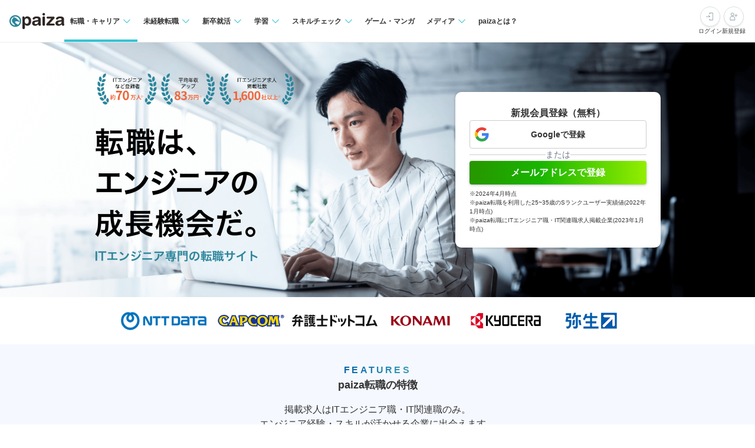

--- FILE ---
content_type: text/html; charset=utf-8
request_url: https://paiza.jp/career
body_size: 4584
content:
<!DOCTYPE html>
<html lang='ja'>
<head>

<meta charset="utf-8">
<title>ITエンジニア専門の転職サービス【paiza転職】</title>
<link rel="icon" type="image/x-icon" href="/favicon.ico">
<link rel="icon" type="image/svg+xml" href="/favicon.svg">
<meta name="description" content="ITエンジニア専門の転職サイト【paiza転職】｜プログラミングスキルチェックで実力を可視化することで企業からスカウトが届き、エンジニアとしての経験・スキルを活かした転職ができます。">
<meta property="og:title" content="ITエンジニア専門の転職サービス【paiza転職】">
<meta property="og:image" content="https://paiza.jp/images/career/ogp.png">
<meta property="og:type" content="company">
<meta property="og:url" content="https://paiza.jp/career">
<meta property="og:site_name" content="ITエンジニア専門の転職サイト【paiza転職】">
<meta property="og:description" content="ITエンジニア専門の転職サイト【paiza転職】｜プログラミングスキルチェックで実力を可視化することで企業からスカウトが届き、エンジニアとしての経験・スキルを活かした転職ができます。">
<meta property="og:locale" content="ja_JP">
<meta property="fb:app_id" content="896098410425951">
<meta name="full_title" content="ITエンジニア専門の転職サイト【paiza転職】">
<meta name="viewport" content="width=device-width, initial-scale=1.0">
<meta name="copyright" content="Copyright Paiza, Inc. All rights reserved.">
<meta name="robots" content="index, follow">
<link href='/apple-touch-icon.png' rel='apple-touch-icon' sizes='192x192'>
<meta content='paiza' name='application-name'>
<meta content='/small.jpg' name='msapplication-square70x70logo'>
<meta content='/medium.jpg' name='msapplication-square150x150logo'>
<meta content='/wide.jpg' name='msapplication-wide310x150logo'>
<meta content='/large.jpg' name='msapplication-square310x310logo'>
<meta content='width=device-width,initial-scale=1,shrink-to-fit=no' name='viewport'>
<link rel="stylesheet" href="https://cdn-paiza.paiza.jp/packs/scalable.7221c1d5e9c74d1b.css" />
<script src="https://paiza.jp/assets/common/social_button-3609608d2fa7bd3cde91854101df1ce31b5b834b254b924cec1fcea28b2aa5f9.js" async="async"></script>
<script async='' src='https://b.st-hatena.com/js/bookmark_button.js'></script>
<script src="https://cdn-paiza.paiza.jp/packs/scalable_application.21c0c285cba3b4c4.js" defer="defer"></script>
<link rel="stylesheet" href="https://cdn-paiza.paiza.jp/packs/pages/career/index.4c7281b3cf52457e.css" defer="defer" />
<script src="https://cdn-paiza.paiza.jp/packs/pages/career/not_logged_in_index.bc1d837e17e6253b.js" defer="defer"></script>
<link rel="stylesheet" href="https://cdn-paiza.paiza.jp/packs/pages/career/not_logged_in_index.dfb67fd990215c0c.css" />

<script>
  dataLayer = [];
  if (location.pathname.startsWith('/business')) {
    analytics_properties = {
      'business_user_id': ''
    };
  } else {
    analytics_properties = {
      'uuid': '',
      'user_status': '0',
      'status': '',
      'ga_status': '',
      'paiza_rank': '',
      'registered_service': '',
      'max_skillpr_years_of_experience': '',
      'expected_date_of_graduation': '',
      'school_type_id': ''
    };
  }
  
  dataLayer.push(Object.assign({}, analytics_properties));
</script>
<!-- Google Tag Manager -->
<script>(function(w,d,s,l,i){w[l]=w[l]||[];w[l].push({'gtm.start':
new Date().getTime(),event:'gtm.js'});var f=d.getElementsByTagName(s)[0],
j=d.createElement(s),dl=l!='dataLayer'?'&l='+l:'';j.async=true;j.src=
'https://www.googletagmanager.com/gtm.js?id='+i+dl;f.parentNode.insertBefore(j,f);
})(window,document,'script','dataLayer','GTM-TQKX7WN');</script>
<!-- End Google Tag Manager -->
<script>
(function(i,s,o,g,r,a,m){i['GoogleAnalyticsObject']=r;i[r]=i[r]||function(){
(i[r].q=i[r].q||[]).push(arguments)},i[r].l=1*new Date();a=s.createElement(o),
m=s.getElementsByTagName(o)[0];a.async=1;a.src=g;m.parentNode.insertBefore(a,m)
})(window,document,'script','https://www.google-analytics.com/analytics.js','ga');
ga('create', 'UA-42027263-1', 'auto');
ga('require', 'GTM-544Q3L4');
ga('send', 'pageview');
</script>
<script>
  custom_dimensions = Object.assign({}, analytics_properties);
  custom_dimensions['user_properties'] = Object.assign({}, custom_dimensions);
  custom_dimensions['user_id'] = custom_dimensions['uuid'];
</script>
<script async='' src='https://www.googletagmanager.com/gtag/js?id=G-X4K98BR9EP'></script>
<script>
window.dataLayer = window.dataLayer || [];
function gtag(){dataLayer.push(arguments);}
gtag('js', new Date());
gtag('config', 'G-X4K98BR9EP', custom_dimensions);
</script>
<link rel="preconnect" href="https://dev.visualwebsiteoptimizer.com" />
<script type='text/javascript' id='vwoCode'>
window._vwo_code || (function() {
var account_id=804902,
version=2.0,
settings_tolerance=2000,
hide_element='body',
hide_element_style = 'opacity:0 !important;filter:alpha(opacity=0) !important;background:none !important',
<!-- * DO NOT EDIT BELOW THIS LINE */ -->
f=false,w=window,d=document,v=d.querySelector('#vwoCode'),cK='_vwo_'+account_id+'_settings',cc={};try{var c=JSON.parse(localStorage.getItem('_vwo_'+account_id+'_config'));cc=c&&typeof c==='object'?c:{}}catch(e){}var stT=cc.stT==='session'?w.sessionStorage:w.localStorage;code={use_existing_jquery:function(){return typeof use_existing_jquery!=='undefined'?use_existing_jquery:undefined},library_tolerance:function(){return typeof library_tolerance!=='undefined'?library_tolerance:undefined},settings_tolerance:function(){return cc.sT||settings_tolerance},hide_element_style:function(){return'{'+(cc.hES||hide_element_style)+'}'},hide_element:function(){return typeof cc.hE==='string'?cc.hE:hide_element},getVersion:function(){return version},finish:function(){if(!f){f=true;var e=d.getElementById('_vis_opt_path_hides');if(e)e.parentNode.removeChild(e)}},finished:function(){return f},load:function(e){var t=this.getSettings(),n=d.createElement('script'),i=this;if(t){n.textContent=t;d.getElementsByTagName('head')[0].appendChild(n);if(!w.VWO||VWO.caE){stT.removeItem(cK);i.load(e)}}else{n.fetchPriority='high';n.src=e;n.type='text/javascript';n.onerror=function(){_vwo_code.finish()};d.getElementsByTagName('head')[0].appendChild(n)}},getSettings:function(){try{var e=stT.getItem(cK);if(!e){return}e=JSON.parse(e);if(Date.now()>e.e){stT.removeItem(cK);return}return e.s}catch(e){return}},init:function(){if(d.URL.indexOf('__vwo_disable__')>-1)return;var e=this.settings_tolerance();w._vwo_settings_timer=setTimeout(function(){_vwo_code.finish();stT.removeItem(cK)},e);var t=d.currentScript,n=d.createElement('style'),i=this.hide_element(),r=t&&!t.async&&i?i+this.hide_element_style():'',c=d.getElementsByTagName('head')[0];n.setAttribute('id','_vis_opt_path_hides');v&&n.setAttribute('nonce',v.nonce);n.setAttribute('type','text/css');if(n.styleSheet)n.styleSheet.cssText=r;else n.appendChild(d.createTextNode(r));c.appendChild(n);this.load('https://dev.visualwebsiteoptimizer.com/j.php?a='+account_id+'&u='+encodeURIComponent(d.URL)+'&vn='+version)}};w._vwo_code=code;code.init();})();
</script>
<!-- End VWO Async SmartCode -->
<!-- Optimize Next -->
<script>(function(p,r,o,j,e,c,t,g){
p['_'+t]={};g=r.createElement('script');g.src='https://www.googletagmanager.com/gtm.js?id=GTM-'+t;r[o].prepend(g);
g=r.createElement('style');g.innerText='.'+e+t+'{visibility:hidden!important}';r[o].prepend(g);
r[o][j].add(e+t);setTimeout(function(){if(r[o][j].contains(e+t)){r[o][j].remove(e+t);p['_'+t]=0}},c)
})(window,document,'documentElement','classList','loading',2000,'WTZZHVXG')</script>
<!-- End Optimize Next -->
<script>
  (function() {
    this.gaq_push = function(args) {
      var hit_type, mkargs;
      if (args == null) {
        args = [];
      }
      mkargs = {};
      hit_type = '';
      args.forEach(function(n, i) {
        if (i === 0) {
          if (n === '_trackEvent') {
            hit_type = 'event';
          } else if (n === '_trackPageview') {
            hit_type = 'pageview';
          }
          return mkargs.hitType = hit_type;
        } else if (i === 1) {
          if (hit_type === 'event') {
            return mkargs.eventCategory = n.toString();
          } else if (hit_type === 'pageview') {
            return mkargs.page = n.toString();
          }
        } else if (i === 2) {
          return mkargs.eventAction = n.toString();
        } else if (i === 3) {
          return mkargs.eventLabel = n.toString();
        } else if (i === 4) {
          return mkargs.eventValue = parseInt(n);
        }
      });
      if (typeof ga !== "undefined" && ga !== null) {
        return ga('send', mkargs);
      } else {
        return console.log(mkargs);
      }
    };
  
  }).call(this);
</script>

<meta name="csrf-param" content="authenticity_token" />
<meta name="csrf-token" content="gcukrcDaa5c8fvc_BYO3yF0AVPnMwIn-OH-q0QQvvDpDFg8y8LNeqaijC1nLVwvliyA0KNht5JPhoZqM0kqo5A" />
</head>
<body class=''>
<div id='fb-root'></div>
<script src="https://cdn-paiza.paiza.jp/packs/partials/headers/global_header.1504e0fa3b5ec49f.js" defer="defer"></script>
<link rel="stylesheet" href="https://cdn-paiza.paiza.jp/packs/partials/headers/global_header.2775e4a72c5fc0bb.css" />
<div data-display-menu='true' data-is-agent-scouts-badge-visible='false' data-is-bookmarks-badge-visible='false' data-is-display-scout-config='' data-is-entries-badge-visible='false' data-is-messages-badge-visible='false' data-is-mypage-badge-visible='false' data-is-student='' data-is-study-group-user='' data-is-target-of-plan-after-graduation='' data-logged-in='false' id='js-react-global-header'></div>

<noscript>
<p style='text-align:center;'>javascriptを有効にして下さい。</p>
</noscript>
<main class='main' id='main'>
<div id='js-react-root-career-index'></div>

</main>
<script src="https://cdn-paiza.paiza.jp/packs/partials/footers/global_footer.e94a565e440c06db.js" defer="defer"></script>
<link rel="stylesheet" href="https://cdn-paiza.paiza.jp/packs/partials/footers/global_footer.fc8919272cf72136.css" />

<div data-is-copyright-only='false' data-is-no-menu='false' data-is-sns-share-button-visible='true' data-logged-in='false' id='js-react-global-footer'></div>

<style>
  .a-flash-alert {
    visibility: hidden;
    opacity: 0;
    width: 300px;
    position: fixed;
    top: 10px;
    right: 50px;
    padding: 15px 35px 15px 15px;
    margin-bottom: 20px;
    border: 1px solid #fcf8e3;
    border-radius: 4px;
    background: #fcf8e3;
    color: #8a6d3b;
    z-index: 9999999;
    animation: a-flash-alert-animation 4.5s linear .1s forwards; }
  
  @keyframes a-flash-alert-animation {
    0% {
      opacity: 0;
      display: none;
      visibility: hidden; }
    1% {
      display: block;
      visibility: visible; }
    22% {
      opacity: 1; }
    66% {
      opacity: 1; }
    100% {
      opacity: 0;
      display: none;
      visibility: hidden; } }
</style>

<script type="text/javascript" class="microad_blade_track">
  <!--
  var microad_blade_jp = microad_blade_jp || { 'params' : new Array(), 'complete_map' : new Object() };
  (function() {
    var param = {'co_account_id' : '21878', 'group_id' : '', 'country_id' : '1', 'ver' : '2.1.0'};
    microad_blade_jp.params.push(param);

    var src = (location.protocol == 'https:')
      ? 'https://d-cache.microad.jp/js/blade_track_jp.js' : 'http://d-cache.microad.jp/js/blade_track_jp.js';

    var bs = document.createElement('script');
    bs.type = 'text/javascript'; bs.async = true;
    bs.charset = 'utf-8'; bs.src = src;

    var s = document.getElementsByTagName('script')[0];
    s.parentNode.insertBefore(bs, s);
  })();
  -->
</script>

<script>
(function(h,o,t,j,a,r){
h.hj=h.hj||function(){(h.hj.q=h.hj.q||[]).push(arguments)};
h._hjSettings={hjid:841012,hjsv:6};
a=o.getElementsByTagName('head')[0];
r=o.createElement('script');r.async=1;
r.src=t+h._hjSettings.hjid+j+h._hjSettings.hjsv;
a.appendChild(r);
})(window,document,'https://static.hotjar.com/c/hotjar-','.js?sv=');
</script>


</body>
</html>


--- FILE ---
content_type: text/css
request_url: https://cdn-paiza.paiza.jp/packs/scalable.7221c1d5e9c74d1b.css
body_size: 1216
content:
/*!
 * ress.css • v4.0.0
 * MIT License
 * github.com/filipelinhares/ress
 */
html{box-sizing:border-box;-webkit-text-size-adjust:100%;word-break:normal;-moz-tab-size:4;tab-size:4}*,:before,:after{box-sizing:inherit;background-repeat:no-repeat}:before,:after{-webkit-text-decoration:inherit;text-decoration:inherit;vertical-align:inherit}*{margin:0;padding:0}hr{height:0;color:inherit;overflow:visible}details,main{display:block}summary{display:list-item}[hidden]{display:none}abbr[title]{border-bottom:none;-webkit-text-decoration:underline dotted;text-decoration:underline dotted}a{background-color:transparent}a:active,a:hover{outline-width:0}code,kbd,pre,samp{font-family:monospace}pre{font-size:1em}b,strong{font-weight:bolder}sub,sup{vertical-align:baseline;font-size:75%;line-height:0;position:relative}sub{bottom:-.25em}sup{top:-.5em}table{border-color:inherit;text-indent:0}input{border-radius:0}[disabled]{cursor:default}[type=number]::-webkit-inner-spin-button{height:auto}[type=number]::-webkit-outer-spin-button{height:auto}[type=search]{-webkit-appearance:textfield;outline-offset:-2px}[type=search]::-webkit-search-decoration{-webkit-appearance:none}textarea{resize:vertical;overflow:auto}button,input,optgroup,select,textarea{font:inherit}optgroup{font-weight:700}button{overflow:visible}button,select{text-transform:none}button,[role=button]{cursor:pointer;color:inherit}[type=button]{cursor:pointer;color:inherit}[type=reset]{cursor:pointer;color:inherit}[type=submit]{cursor:pointer;color:inherit}button::-moz-focus-inner{border-style:none;padding:0}[type=button]::-moz-focus-inner{border-style:none;padding:0}[type=reset]::-moz-focus-inner{border-style:none;padding:0}[type=submit]::-moz-focus-inner{border-style:none;padding:0}button:-moz-focusring{outline:1px dotted buttontext}[type=button]::-moz-focus-inner{outline:1px dotted buttontext}[type=reset]::-moz-focus-inner{outline:1px dotted buttontext}[type=submit]::-moz-focus-inner{outline:1px dotted buttontext}button{-webkit-appearance:button}html [type=button]{-webkit-appearance:button}[type=reset]{-webkit-appearance:button}[type=submit]{-webkit-appearance:button}button,input,select,textarea{background-color:transparent;border-style:none}a:focus,button:focus,input:focus,select:focus,textarea:focus{outline-width:0}select{-webkit-appearance:none;-moz-appearance:none}select::-ms-expand{display:none}select::-ms-value{color:currentColor}legend{color:inherit;white-space:normal;border:0;max-width:100%;display:table}::-webkit-file-upload-button{-webkit-appearance:button;color:inherit;font:inherit}img{border-style:none}progress{vertical-align:baseline}[aria-busy=true]{cursor:progress}[aria-controls]{cursor:pointer}[aria-disabled=true]{cursor:default}html{height:100%;font-family:Hiragino Kaku Gothic ProN,Hiragino Kaku Gothic Pro,Hiragino Sans,Meiryo,Noto Sans CJK,sans-serif}body{color:#333;word-wrap:break-word;flex-direction:column;height:100%;font-size:.875rem;line-height:1.5;display:flex}main{flex-grow:1;flex-shrink:1}.react-root{height:100%}h1,h2,h3,h4,h5,h6{font-weight:400}ul,ol{list-style:none}table{border-collapse:collapse;table-layout:auto}th{font-weight:400}input{line-height:1.5}a{color:#0d6bd3}a:hover{color:#0f7ffa}img{vertical-align:middle}em{font-style:normal;font-weight:700}small{font-size:100%}button{text-align:left}input[type=number]{-moz-appearance:textfield}input[type=number]::-webkit-outer-spin-button{-webkit-appearance:none;margin:0}input[type=number]::-webkit-inner-spin-button{-webkit-appearance:none;margin:0}::-webkit-input-placeholder{color:#949ba8}::placeholder{color:#949ba8}::-ms-input-placeholder{color:#949ba8}::placeholder{color:#949ba8}:focus{outline:#0f7ffa}fieldset{border:none;margin:0;padding:0}@media (max-width:1199px){html{font-size:1.33333vw}img{max-width:100%;height:auto}}@media (max-width:767px){html{font-size:4.26667vw}img{width:100%;height:auto;display:block}}

--- FILE ---
content_type: text/css
request_url: https://cdn-paiza.paiza.jp/packs/pages/career/index.4c7281b3cf52457e.css
body_size: 4633
content:
.s-link{color:#0d6bd3;text-decoration:none}@media (max-width:767px){.s-link{text-decoration:underline}}.s-link:hover{color:#0f7ffa;text-decoration:underline}.s-text-link{cursor:pointer;color:#0d6bd3;text-decoration:underline}.s-text-link:hover{color:#0f7ffa}.s-icon-link{cursor:pointer;color:#0d6bd3;align-items:center;column-gap:.25rem;text-decoration:none;display:inline-flex}.s-icon-link:hover{color:#0f7ffa}.s-icon{background-color:currentColor;flex-shrink:0;width:calc(1em + .125rem);height:calc(1em + .125rem);display:block}.s-icon--profession{-webkit-mask-image:url(../../shared_images/users/icon_profession.8cff3d4e72990157.svg);mask-image:url(../../shared_images/users/icon_profession.8cff3d4e72990157.svg)}.s-icon--bullseye-arrow{-webkit-mask-image:url(../../shared_images/users/icon_bullseye_arrow.98e441a94a5e3db3.svg);mask-image:url(../../shared_images/users/icon_bullseye_arrow.98e441a94a5e3db3.svg)}.s-icon--check{-webkit-mask-image:url(../../shared_images/users/icon_check.732d5ce076548bd7.svg);mask-image:url(../../shared_images/users/icon_check.732d5ce076548bd7.svg)}.s-icon--arrow-down{-webkit-mask-image:url(../../shared_images/users/icon_arrow_down.2287bf6b8e9303a3.svg);mask-image:url(../../shared_images/users/icon_arrow_down.2287bf6b8e9303a3.svg)}.s-icon--arrow-left{-webkit-mask-image:url(../../shared_images/users/icon_arrow_left.4b179a51d882fd34.svg);mask-image:url(../../shared_images/users/icon_arrow_left.4b179a51d882fd34.svg)}.s-icon--arrow-right{-webkit-mask-image:url(../../shared_images/users/icon_arrow_right.7057433fb9419e0f.svg);mask-image:url(../../shared_images/users/icon_arrow_right.7057433fb9419e0f.svg)}.s-icon--arrow-up{-webkit-mask-image:url(../../shared_images/users/icon_arrow_up.d4423658a7321faf.svg);mask-image:url(../../shared_images/users/icon_arrow_up.d4423658a7321faf.svg)}.s-icon--circle-minus{-webkit-mask-image:url(../../shared_images/users/icon_circle_minus.f4bbe1d299e981af.svg);mask-image:url(../../shared_images/users/icon_circle_minus.f4bbe1d299e981af.svg)}.s-icon--development{-webkit-mask-image:url(../../shared_images/users/icon_development.a6087e22a2122d52.svg);mask-image:url(../../shared_images/users/icon_development.a6087e22a2122d52.svg)}.s-icon--download{-webkit-mask-image:url(../../shared_images/users/icon_download.1d7c2406a41af2a2.svg);mask-image:url(../../shared_images/users/icon_download.1d7c2406a41af2a2.svg)}.s-icon--gear{-webkit-mask-image:url(../../shared_images/users/icon_gear.7f651eed267cdd5c.svg);mask-image:url(../../shared_images/users/icon_gear.7f651eed267cdd5c.svg)}.s-icon--image{-webkit-mask-image:url(../../shared_images/users/icon_image.b1a55afba3113bb4.svg);mask-image:url(../../shared_images/users/icon_image.b1a55afba3113bb4.svg)}.s-icon--info-circle{-webkit-mask-image:url(../../shared_images/users/icon_info_circle.fca61a1bb05d9718.svg);mask-image:url(../../shared_images/users/icon_info_circle.fca61a1bb05d9718.svg)}.s-icon--information{-webkit-mask-image:url(../../shared_images/users/icon_information.5b5cd457868ed35f.svg);mask-image:url(../../shared_images/users/icon_information.5b5cd457868ed35f.svg)}.s-icon--pin{-webkit-mask-image:url(../../shared_images/users/icon_pin.b1a4c1bf611c84b0.svg);mask-image:url(../../shared_images/users/icon_pin.b1a4c1bf611c84b0.svg)}.s-icon--no-image{-webkit-mask-image:url(../../shared_images/users/icon_no_image.fcb4a8e23efa79bb.svg);mask-image:url(../../shared_images/users/icon_no_image.fcb4a8e23efa79bb.svg)}.s-icon--plus{-webkit-mask-image:url(../../shared_images/users/icon_plus.19ce6025626c25db.svg);mask-image:url(../../shared_images/users/icon_plus.19ce6025626c25db.svg)}.s-icon--portrait{-webkit-mask-image:url(../../shared_images/users/icon_portrait.843975022477167f.svg);mask-image:url(../../shared_images/users/icon_portrait.843975022477167f.svg)}.s-icon--question-circle{-webkit-mask-image:url(../../shared_images/users/icon_question_circle.672fd43b931c5074.svg);mask-image:url(../../shared_images/users/icon_question_circle.672fd43b931c5074.svg)}.s-icon--rank{-webkit-mask-image:url(../../shared_images/users/icon_rank.8ffe2074c9b7f232.svg);mask-image:url(../../shared_images/users/icon_rank.8ffe2074c9b7f232.svg)}.s-icon--repeat{-webkit-mask-image:url(../../shared_images/users/icon_repeat.e85d860d3ca13f5b.svg);mask-image:url(../../shared_images/users/icon_repeat.e85d860d3ca13f5b.svg)}.s-icon--search{-webkit-mask-image:url(../../shared_images/users/icon_search.52574dbc782cdbd5.svg);mask-image:url(../../shared_images/users/icon_search.52574dbc782cdbd5.svg)}.s-icon--sort-alt{-webkit-mask-image:url(../../shared_images/users/icon_sort_alt.b151b369858786b5.svg);mask-image:url(../../shared_images/users/icon_sort_alt.b151b369858786b5.svg)}.s-icon--star{-webkit-mask-image:url(../../shared_images/users/icon_star.304603a80ccea0ef.svg);mask-image:url(../../shared_images/users/icon_star.304603a80ccea0ef.svg)}.s-icon--star-center{-webkit-mask-image:url(../../shared_images/users/icon_star_center.290a81319fe18503.svg);mask-image:url(../../shared_images/users/icon_star_center.290a81319fe18503.svg)}.s-icon--star-plus{-webkit-mask-image:url(../../shared_images/users/icon_star_plus.a15405827c5d1cdf.svg);mask-image:url(../../shared_images/users/icon_star_plus.a15405827c5d1cdf.svg)}.s-icon--closed{-webkit-mask-image:url(../../shared_images/users/icon_closed.7491aef1ea3820c6.svg);mask-image:url(../../shared_images/users/icon_closed.7491aef1ea3820c6.svg)}.s-icon--todo-check{-webkit-mask-image:url(../../shared_images/users/icon_todo_check.41ca570a1586ea92.svg);mask-image:url(../../shared_images/users/icon_todo_check.41ca570a1586ea92.svg)}.s-icon--trash-solid{-webkit-mask-image:url(../../shared_images/users/icon_trash_solid.504054278592a33a.svg);mask-image:url(../../shared_images/users/icon_trash_solid.504054278592a33a.svg)}.s-icon--delete{-webkit-mask-image:url(../../shared_images/users/icon_delete.237633967d125971.svg);mask-image:url(../../shared_images/users/icon_delete.237633967d125971.svg)}.s-icon--money{-webkit-mask-image:url(../../shared_images/users/icon_money.f19742be364cff57.svg);mask-image:url(../../shared_images/users/icon_money.f19742be364cff57.svg)}.s-icon--attention-solid{-webkit-mask-image:url(../../shared_images/users/icon_attention_solid.4e53f9478319ff26.svg);mask-image:url(../../shared_images/users/icon_attention_solid.4e53f9478319ff26.svg)}.s-icon--attention-regular{-webkit-mask-image:url(../../shared_images/users/icon_attention_regular.d5cb88157ec1a6cb.svg);mask-image:url(../../shared_images/users/icon_attention_regular.d5cb88157ec1a6cb.svg)}.s-icon--status{-webkit-mask-image:url(../../shared_images/users/icon_status.0b6f0cd8c34df954.svg);mask-image:url(../../shared_images/users/icon_status.0b6f0cd8c34df954.svg)}.s-icon--apply-memo{-webkit-mask-image:url(../../shared_images/users/icon_apply_memo.afa1e01155eeff03.svg);mask-image:url(../../shared_images/users/icon_apply_memo.afa1e01155eeff03.svg)}.s-icon--industry{-webkit-mask-image:url(../../shared_images/users/icon_industry.c1dd20be74faeb15.svg);mask-image:url(../../shared_images/users/icon_industry.c1dd20be74faeb15.svg)}.s-icon--building{-webkit-mask-image:url(../../shared_images/users/icon_building.28dbb9f4c168b040.svg);mask-image:url(../../shared_images/users/icon_building.28dbb9f4c168b040.svg)}.s-icon--position{-webkit-mask-image:url(../../shared_images/users/icon_position.4434a94af93d7996.svg);mask-image:url(../../shared_images/users/icon_position.4434a94af93d7996.svg)}.s-icon--user-plus{-webkit-mask-image:url(../../shared_images/users/icon_user_plus.10bfd7991611a3d5.svg);mask-image:url(../../shared_images/users/icon_user_plus.10bfd7991611a3d5.svg)}.s-icon--mail{-webkit-mask-image:url(../../shared_images/users/icon_mail.3171d9e41f7b4879.svg);mask-image:url(../../shared_images/users/icon_mail.3171d9e41f7b4879.svg)}.s-icon--graduation{-webkit-mask-image:url(../../shared_images/users/icon_graduation.4c8e0c742afd5f34.svg);mask-image:url(../../shared_images/users/icon_graduation.4c8e0c742afd5f34.svg)}.s-icon--label-solid{-webkit-mask-image:url(../../shared_images/users/icon_label_solid.99cc4ecb91b4746c.svg);mask-image:url(../../shared_images/users/icon_label_solid.99cc4ecb91b4746c.svg)}.s-icon--up{-webkit-mask-image:url(../../shared_images/users/icon_up.e2ba674ae502b26f.svg);mask-image:url(../../shared_images/users/icon_up.e2ba674ae502b26f.svg)}.s-icon--down{-webkit-mask-image:url(../../shared_images/users/icon_down.eb3b8b561d2f20b9.svg);mask-image:url(../../shared_images/users/icon_down.eb3b8b561d2f20b9.svg)}.s-icon--work-features{-webkit-mask-image:url(../../shared_images/users/icon_work_features.abb89135e2e0e99f.svg);mask-image:url(../../shared_images/users/icon_work_features.abb89135e2e0e99f.svg)}.s-icon--document{-webkit-mask-image:url(../../shared_images/users/icon_document.37e01de80e101f09.svg);mask-image:url(../../shared_images/users/icon_document.37e01de80e101f09.svg)}.s-icon--user-lock-solid{-webkit-mask-image:url(../../shared_images/users/icon_user_lock_solid.bb13918f030b2ff9.svg);mask-image:url(../../shared_images/users/icon_user_lock_solid.bb13918f030b2ff9.svg)}.s-icon--link{-webkit-mask-image:url(../../shared_images/users/icon_link.1ccbe46ba7997253.svg);mask-image:url(../../shared_images/users/icon_link.1ccbe46ba7997253.svg)}.s-icon--internship{-webkit-mask-image:url(../../shared_images/users/icon_internship.f7f8c29da97c0960.svg);mask-image:url(../../shared_images/users/icon_internship.f7f8c29da97c0960.svg)}.s-icon--event-format{-webkit-mask-image:url(../../shared_images/users/icon_event_format.686f911da2925481.svg);mask-image:url(../../shared_images/users/icon_event_format.686f911da2925481.svg)}.s-icon--event-area{-webkit-mask-image:url(../../shared_images/users/icon_event_area.68bf529e4167a64d.svg);mask-image:url(../../shared_images/users/icon_event_area.68bf529e4167a64d.svg)}.s-icon--calendar-update{-webkit-mask-image:url(../../shared_images/users/icon_calendar_update.07cb7043c1392caf.svg);mask-image:url(../../shared_images/users/icon_calendar_update.07cb7043c1392caf.svg)}.s-icon--send{-webkit-mask-image:url(../../shared_images/users/icon_send.1d404a7ed14c2579.svg);mask-image:url(../../shared_images/users/icon_send.1d404a7ed14c2579.svg)}.s-icon--fire{-webkit-mask-image:url(../../shared_images/users/icon_fire.65a1c9308cc44886.svg);mask-image:url(../../shared_images/users/icon_fire.65a1c9308cc44886.svg)}.s-icon--movie{-webkit-mask-image:url(../../shared_images/users/icon_movie.1f6dee55d0f23c40.svg);mask-image:url(../../shared_images/users/icon_movie.1f6dee55d0f23c40.svg)}.s-icon--blank-window{-webkit-mask-image:url(../../shared_images/users/icon_blank_window.b0c2eae49cbcf428.svg);mask-image:url(../../shared_images/users/icon_blank_window.b0c2eae49cbcf428.svg)}.s-job-offer-topics{max-width:60rem;margin:0 auto}.s-job-offer-topics__title{margin-bottom:.5rem;font-size:1.125rem;font-weight:700}.s-job-offer-topics__list{grid-template-columns:repeat(3,1fr);gap:.5rem;display:grid}@media (max-width:767px){.s-job-offer-topics__list{grid-template-columns:1fr}}.s-job-offer-topics__item img{width:100%;height:auto}.s-job-offer-topics__more{margin-top:1rem;margin-left:auto;display:table}.u-sp_show,.u-sp__show{display:none!important}@media (max-width:767px){.u-sp_show,.u-sp__show{display:block!important}}.u-sp_none,.u-sp__none{display:block!important}@media (max-width:767px){.u-sp_none,.u-sp__none{display:none!important}}.u-font-weight__bold{font-weight:700!important}.u-text-align__center{text-align:center}.u-text-align__right{text-align:right}.u-text-ellipsis{white-space:nowrap;text-overflow:ellipsis;overflow:hidden}.u-margin-top__auto{margin-top:auto!important}.u-margin-top__0{margin-top:0!important}.u-padding-top__0{padding-top:0!important}.u-margin-top__4{margin-top:.25rem!important}.u-padding-top__4{padding-top:.25rem!important}.u-margin-top__8{margin-top:.5rem!important}.u-padding-top__8{padding-top:.5rem!important}.u-margin-top__12{margin-top:.75rem!important}.u-padding-top__12{padding-top:.75rem!important}.u-margin-top__16{margin-top:1rem!important}.u-padding-top__16{padding-top:1rem!important}.u-margin-top__20{margin-top:1.25rem!important}.u-padding-top__20{padding-top:1.25rem!important}.u-margin-top__24{margin-top:1.5rem!important}.u-padding-top__24{padding-top:1.5rem!important}.u-margin-top__28{margin-top:1.75rem!important}.u-padding-top__28{padding-top:1.75rem!important}.u-margin-top__32{margin-top:2rem!important}.u-padding-top__32{padding-top:2rem!important}.u-margin-top__36{margin-top:2.25rem!important}.u-padding-top__36{padding-top:2.25rem!important}.u-margin-top__40{margin-top:2.5rem!important}.u-padding-top__40{padding-top:2.5rem!important}.u-margin-right__auto{margin-right:auto!important}.u-margin-right__0{margin-right:0!important}.u-padding-right__0{padding-right:0!important}.u-margin-right__4{margin-right:.25rem!important}.u-padding-right__4{padding-right:.25rem!important}.u-margin-right__8{margin-right:.5rem!important}.u-padding-right__8{padding-right:.5rem!important}.u-margin-right__12{margin-right:.75rem!important}.u-padding-right__12{padding-right:.75rem!important}.u-margin-right__16{margin-right:1rem!important}.u-padding-right__16{padding-right:1rem!important}.u-margin-right__20{margin-right:1.25rem!important}.u-padding-right__20{padding-right:1.25rem!important}.u-margin-right__24{margin-right:1.5rem!important}.u-padding-right__24{padding-right:1.5rem!important}.u-margin-right__28{margin-right:1.75rem!important}.u-padding-right__28{padding-right:1.75rem!important}.u-margin-right__32{margin-right:2rem!important}.u-padding-right__32{padding-right:2rem!important}.u-margin-right__36{margin-right:2.25rem!important}.u-padding-right__36{padding-right:2.25rem!important}.u-margin-right__40{margin-right:2.5rem!important}.u-padding-right__40{padding-right:2.5rem!important}.u-margin-bottom__auto{margin-bottom:auto!important}.u-margin-bottom__0{margin-bottom:0!important}.u-padding-bottom__0{padding-bottom:0!important}.u-margin-bottom__4{margin-bottom:.25rem!important}.u-padding-bottom__4{padding-bottom:.25rem!important}.u-margin-bottom__8{margin-bottom:.5rem!important}.u-padding-bottom__8{padding-bottom:.5rem!important}.u-margin-bottom__12{margin-bottom:.75rem!important}.u-padding-bottom__12{padding-bottom:.75rem!important}.u-margin-bottom__16{margin-bottom:1rem!important}.u-padding-bottom__16{padding-bottom:1rem!important}.u-margin-bottom__20{margin-bottom:1.25rem!important}.u-padding-bottom__20{padding-bottom:1.25rem!important}.u-margin-bottom__24{margin-bottom:1.5rem!important}.u-padding-bottom__24{padding-bottom:1.5rem!important}.u-margin-bottom__28{margin-bottom:1.75rem!important}.u-padding-bottom__28{padding-bottom:1.75rem!important}.u-margin-bottom__32{margin-bottom:2rem!important}.u-padding-bottom__32{padding-bottom:2rem!important}.u-margin-bottom__36{margin-bottom:2.25rem!important}.u-padding-bottom__36{padding-bottom:2.25rem!important}.u-margin-bottom__40{margin-bottom:2.5rem!important}.u-padding-bottom__40{padding-bottom:2.5rem!important}.u-margin-left__auto{margin-left:auto!important}.u-margin-left__0{margin-left:0!important}.u-padding-left__0{padding-left:0!important}.u-margin-left__4{margin-left:.25rem!important}.u-padding-left__4{padding-left:.25rem!important}.u-margin-left__8{margin-left:.5rem!important}.u-padding-left__8{padding-left:.5rem!important}.u-margin-left__12{margin-left:.75rem!important}.u-padding-left__12{padding-left:.75rem!important}.u-margin-left__16{margin-left:1rem!important}.u-padding-left__16{padding-left:1rem!important}.u-margin-left__20{margin-left:1.25rem!important}.u-padding-left__20{padding-left:1.25rem!important}.u-margin-left__24{margin-left:1.5rem!important}.u-padding-left__24{padding-left:1.5rem!important}.u-margin-left__28{margin-left:1.75rem!important}.u-padding-left__28{padding-left:1.75rem!important}.u-margin-left__32{margin-left:2rem!important}.u-padding-left__32{padding-left:2rem!important}.u-margin-left__36{margin-left:2.25rem!important}.u-padding-left__36{padding-left:2.25rem!important}.u-margin-left__40{margin-left:2.5rem!important}.u-padding-left__40{padding-left:2.5rem!important}.p-career-top{position:relative;overflow-x:hidden}.p-career-top__inner{width:60rem;margin:auto;padding:2rem 0 4rem}@media (max-width:767px){.p-career-top__inner{width:100%;padding:1.5rem 1rem}}.p-career-top__inner+.p-career-top__inner{padding-top:0}.p-career-top__more{justify-content:flex-end;margin-top:1rem;display:flex}.p-career-top-contents--bg{background-color:#f5f9ff}.p-career-top-contents__lead{letter-spacing:.2rem;justify-content:center;font-size:1rem;font-weight:700;display:flex}.p-career-top-contents__lead>span{-webkit-text-fill-color:transparent;background-image:linear-gradient(90deg,#0865a8 0%,#3d9fb7 100%);-webkit-background-clip:text;background-clip:text}.p-career-top-contents__title{margin-bottom:1rem;font-size:1.125rem;font-weight:700}.p-career-top-contents__title--center{text-align:center}.js-fade-up-animation{opacity:0;transform:translateY(30px)}.js-fade-up-animation--is-show{animation:.6s forwards fadeUp}@media (max-width:767px){.js-fade-up-animation--is-show{animation-delay:0s}}.js-slide-in-animation{opacity:0;transform:translate(-50px)}@media (max-width:767px){.js-slide-in-animation{transform:translateY(50px)}}.js-slide-in-animation--is-show{animation:.6s forwards slideIn}@media (max-width:767px){.js-slide-in-animation--is-show{animation-name:fadeUp}}@keyframes scaleImage{0%{transform:scale(1.1)}to{transform:scale(1)}}.p-career-top-main{height:27rem;display:flex;position:relative;overflow:hidden}@media (max-width:767px){.p-career-top-main{height:auto}}.p-career-top-main:before{content:"";z-index:-1;background-image:url(../../react/front/career/images/main_bg.da591708f9021d9a.png);background-position:50%;background-size:cover;width:100%;height:100%;animation:1.2s forwards scaleImage;position:absolute;top:0;left:0}@media (max-width:767px){.p-career-top-main:before{background-image:url(../../react/front/career/images/main_sp.5a36f1ae5e12196b.png);background-position:top;background-size:23.4375rem 23.4375rem}}.p-career-top-main__inner{justify-content:space-between;align-items:center;width:60rem;height:100%;margin:auto;display:flex}@media (max-width:767px){.p-career-top-main__inner{width:100%;padding:1rem;display:block}}.p-career-top-main__point{width:21.4375rem;height:auto;margin-bottom:1.5rem;display:block}.p-career-top-main__catch{animation-delay:.2s}.p-career-top-main__title{margin-bottom:.25rem;display:block}.p-career-top-main__title>img{width:19rem;height:12.9375rem}@media (max-width:767px){.p-career-top-main__title>img{width:13.3125rem;height:auto}}.p-career-top-main__sub{margin-bottom:.5rem;display:block}@media (max-width:767px){.p-career-top-main__sub{margin-bottom:1rem}}.p-career-top-main__sub>img{width:17.5rem;height:1.25rem}@media (max-width:767px){.p-career-top-main__sub>img{width:11.375rem;height:auto}}.p-career-top-main__box{width:21.75rem}@media (max-width:767px){.p-career-top-main__box{width:100%}}.p-career-top-main__or{color:#6e7687;white-space:nowrap;align-items:center;column-gap:.5rem;font-size:.875rem;display:flex}.p-career-top-main__or:after,.p-career-top-main__or:before{content:"";background-color:#ccc;width:100%;height:1px;display:inline-block}.p-career-top-main__note{text-align:left;margin-top:.5rem;font-size:.625rem}.p-career-top-login{text-align:center;background-color:#fff;border-radius:.625rem;flex-direction:column;row-gap:.5rem;padding:1.5rem;font-size:1rem;display:flex;box-shadow:0 0 4px rgba(0,0,0,.25)}@media (max-width:767px){.p-career-top-login{padding:1rem}}.p-career-top-login__mail{color:#fff;background-image:linear-gradient(90deg,#279600 0%,#19b500 40%,#93ee00 100%);border-radius:.25rem;width:100%;height:2.5rem;padding:.5rem;font-weight:700;text-decoration:none;transition-duration:.4s;box-shadow:0 1px 4px rgba(0,0,0,.25)}.p-career-top-login__mail:hover{color:#fff;box-shadow:none;opacity:.75}.p-career-top-recruiters{text-align:center;background-color:#fff;width:100%;height:5rem}@media (max-width:767px){.p-career-top-recruiters{border-top:1px solid #dfe0e2;border-bottom:1px solid #dfe0e2}}.p-career-top-recruiters__inner{justify-content:center;align-items:center;column-gap:1rem;height:100%;display:inline-flex}.p-career-top-recruiters__logo{width:9.0625rem;max-height:100%}@media (max-width:767px){.p-career-top-recruiters__logo{max-width:none}}.p-career-top-about__text{text-align:center;margin-bottom:1.5rem;font-size:1rem}@media (max-width:767px){.p-career-top-about__text{margin-bottom:1rem}}.p-career-top-feature{grid-template-columns:repeat(2,1fr);gap:1.5rem;display:grid}@media (max-width:767px){.p-career-top-feature{grid-template-columns:none;row-gap:1rem}}.p-career-top-feature__inner{background-color:#fff;row-gap:1rem;padding:1.5rem;display:grid;position:relative;box-shadow:0 0 4px rgba(0,0,0,.25)}@media (max-width:767px){.p-career-top-feature__inner{row-gap:.5rem}}.p-career-top-feature__number{color:#fff;background-image:url(../../react/front/career/images/feature_bg.22ae5312ac2684ce.svg);background-size:contain;width:5.625rem;height:5.625rem;padding:.5rem;font-size:1.5rem;font-weight:700;position:absolute;top:0;left:0}.p-career-top-feature__image{margin:auto;display:block}.p-career-top-feature__title{color:#3d9fb7;text-align:center;font-size:1rem;font-weight:700}.p-career-top-cv{text-align:center;margin-top:2rem;font-weight:700}@media (max-width:767px){.p-career-top-cv{margin:1.5rem 0 .5rem}}.p-career-top-cv__catch{margin-bottom:1rem;font-size:1rem}@media (max-width:767px){.p-career-top-cv__catch{margin-bottom:.5rem}}.p-career-top-cv__catch-accent{color:#f44336}.p-career-top-cv__button{cursor:pointer;color:#fff;background-image:linear-gradient(90deg,#279600 0%,#19b500 40%,#93ee00 100%);border-radius:.25rem;justify-content:center;align-items:center;width:32.5rem;height:4.0625rem;margin:auto;font-size:1.375rem;text-decoration:none;transition:box-shadow .4s;display:flex;position:relative;box-shadow:0 1px 4px rgba(0,0,0,.25)}@media (max-width:767px){.p-career-top-cv__button{width:100%}}.p-career-top-cv__button:before{content:"";background-image:url(../../react/front/career/images/button_arrow.93d958edb041dd6f.svg);background-size:contain;width:5rem;height:.5rem;transition:right .4s;position:absolute;top:50%;right:1.5rem;translate:0 -50%}@media (max-width:767px){.p-career-top-cv__button:before{right:0}}.p-career-top-cv__button:hover{color:#fff;box-shadow:none}.p-career-top-cv__button:hover:before{right:0}.p-career-top-flow{color:#fff;background-image:linear-gradient(81deg,#0a67aa 0%,#2888b2 33%,#3d9fb7 72%,#4cc4e1 100%);position:relative}@media (max-width:767px){.p-career-top-flow{background-image:linear-gradient(#0a67aa 0%,#2888b2 41%,#3d9fb7 64%,#4cc4e1 100%)}}.p-career-top-flow:before{content:"";background-image:url(../../react/front/career/images/flow_bg.dae18f70e9d7daa4.svg);background-size:contain;width:30.75rem;height:30.75rem;position:absolute;bottom:-1rem;left:-3rem}@media (max-width:767px){.p-career-top-flow:before{content:none}}.p-career-top-flow__inner{width:60rem;margin:auto;padding:2rem 0}@media (max-width:767px){.p-career-top-flow__inner{width:100%;padding:1.5rem 4.75rem}}@keyframes slideIn{0%{opacity:0;transform:translate(-50px)}to{opacity:1;transform:translate(0)}}@keyframes fadeUp{0%{opacity:0;transform:translateY(50px)}to{opacity:1;transform:translateY(0)}}.p-career-top-step{grid-template-columns:repeat(4,1fr);column-gap:1.5rem;margin-top:2.25rem;display:grid}@media (max-width:767px){.p-career-top-step{grid-template-columns:auto;row-gap:3rem;margin-top:.25rem}}.p-career-top-step__item{opacity:0;row-gap:1.5rem;display:grid;position:relative;transform:translate(-50px)}@media (max-width:767px){.p-career-top-step__item{row-gap:1rem;transform:translateY(50px)}}.p-career-top-step__item--is-show{animation:.6s forwards slideIn}@media (max-width:767px){.p-career-top-step__item--is-show{animation-name:fadeUp}}.p-career-top-step__item:after{content:"";background-image:url(../../react/front/career/images/step_arrow.d576599f491e8f1d.svg);background-size:contain;width:1rem;height:1rem;position:absolute;bottom:50%;right:-1.25rem;translate:0 -50%}@media (max-width:767px){.p-career-top-step__item:after{top:auto;bottom:-2rem;left:50%;transform:rotate(90deg)}}.p-career-top-step__item:nth-child(2){animation-delay:.4s}@media (max-width:767px){.p-career-top-step__item:nth-child(2){animation-delay:0s}}.p-career-top-step__item:nth-child(3){animation-delay:.8s}@media (max-width:767px){.p-career-top-step__item:nth-child(3){animation-delay:0s}}.p-career-top-step__item:last-child{animation-delay:1.2s}@media (max-width:767px){.p-career-top-step__item:last-child{animation-delay:0s}}.p-career-top-step__item:last-child:after{content:none}.p-career-top-step__box{text-align:center;background-color:#fff;border-radius:50%;width:11.5rem;height:11.5rem;margin:auto;position:relative}.p-career-top-step__image{width:10.375rem;height:8.75rem;display:block;position:absolute;top:-1rem;left:50%;translate:-50%}.p-career-top-step__title{color:#3d9fb7;padding-top:7.625rem;font-size:1rem;font-weight:700;line-height:1.2}.p-career-top-step__link{color:#fff;text-decoration:underline}.p-career-top-step__link:hover{color:#fff}.p-career-top-voice{grid-template-columns:repeat(2,1fr);column-gap:2.5rem;display:grid;position:relative}@media (max-width:767px){.p-career-top-voice{grid-template-columns:auto;row-gap:1rem;margin-bottom:0}}.p-career-top-voice__image{width:28.75rem;height:28.75rem}@media (max-width:767px){.p-career-top-voice__image{width:21.4375rem;height:21.4375rem}}.p-career-top-voice__item{position:relative}.p-career-top-voice__item:last-child{padding-top:2.5rem;animation-delay:.4s}@media (max-width:767px){.p-career-top-voice__item:last-child{padding-top:0;animation-delay:0s}}.p-career-top-voice__inner{z-index:1;background-color:#fff;margin:-4.25rem 1rem 0;padding:1.5rem;position:relative;box-shadow:0 0 4px rgba(0,0,0,.25)}@media (max-width:767px){.p-career-top-voice__inner{padding:1rem}}.p-career-top-voice__title{color:#3d9fb7;text-align:center;margin-bottom:.5rem;font-size:1rem;font-weight:700}.p-career-top-voice__detail{text-align:center;border-top:1px solid #3d9fb7;margin-top:1rem;padding-top:1rem}.p-career-top-voice__detail-part{margin-bottom:.5rem}.p-career-top-voice__detail-name{font-size:1rem;font-weight:700}.p-career-top-job-offer__box{background-color:#f5f9ff;border-radius:8px;padding:0 2rem 2rem}@media (max-width:767px){.p-career-top-job-offer__box{padding:0 .5rem 1.5rem}}.p-career-top-job-offer__box-title{align-items:center;column-gap:.25rem;margin-bottom:1rem;padding-top:2rem;font-size:1rem;font-weight:700;display:flex}@media (max-width:767px){.p-career-top-job-offer__box-title{padding-top:1.5rem}}.p-career-top-job-offer-list{flex-wrap:wrap;gap:1rem;display:flex}.p-career-top-job-offer-list__link{color:#0d6bd3;background-color:#fff;border:1px solid;border-radius:.5rem;padding:.5rem 1.5rem;font-size:1rem;text-decoration:none;display:block}

--- FILE ---
content_type: text/css
request_url: https://cdn-paiza.paiza.jp/packs/pages/career/not_logged_in_index.dfb67fd990215c0c.css
body_size: 722
content:
.SnsSignInForm-module__sns-sign-in-form--ZE72A{width:100%;max-width:38rem;margin:auto}.SnsSignInForm-module__links--hKGqK{flex-wrap:wrap;justify-content:center;gap:.5rem;display:flex}@media (max-width:767px){.SnsSignInForm-module__links--hKGqK{flex-direction:column}}.SnsSignInForm-module__link--nEbDY{color:#333;background-color:#fff;border:1px solid #ccc;border-radius:4px;justify-content:center;align-items:center;width:18.75rem;height:3rem;font-size:.875rem;font-weight:700;text-decoration:none;transition:color .3s,border-color .3s;display:flex;position:relative}@media (max-width:767px){.SnsSignInForm-module__link--nEbDY{width:100%}}.SnsSignInForm-module__link--nEbDY:hover{color:#0f7ffa;border-color:currentColor;text-decoration:none}.SnsSignInForm-module__link--icon--_cSI2{width:1.5rem;height:1.5rem;position:absolute;top:50%;left:.5rem;transform:translateY(-50%)}

--- FILE ---
content_type: image/svg+xml
request_url: https://cdn-paiza.paiza.jp/packs/shared_images/users/icon_development.a6087e22a2122d52.svg
body_size: 371
content:
<svg viewBox="0 0 40 40" xmlns="http://www.w3.org/2000/svg"><path d="m31.8249 10.638c.326 0 .691.456.691 1.067v13.373h-25.00201v-13.373c0-.61.365-1.067.691-1.067zm0-2.42599h-23.62001c-1.722 0-3.117 1.564-3.117 3.49299v14.787c0 .56.454 1.013 1.013 1.013h27.82901c.56 0 1.013-.454 1.013-1.013v-14.787c0-1.92899-1.397-3.49299-3.118-3.49299z"/><path d="m4.471 29.322c-.536 0-.971.435-.971.971v.427c0 1.399 1.134 2.533 2.533 2.533h27.934c1.399 0 2.533-1.134 2.533-2.533v-.427c0-.536-.435-.971-.971-.971z"/><path d="m25.6462 22.386c-.22 0-.44-.083-.609-.251-.336-.336-.336-.881 0-1.217l3.061-3.06-3.061-3.06c-.336-.336-.336-.881 0-1.217.337-.336.88-.336 1.217 0l3.668 3.668c.336.336.336.881 0 1.217l-3.668 3.668c-.169.168-.389.251-.609.251z"/><path d="m14.383 22.386c-.22 0-.44-.083-.609-.252l-3.667-3.668c-.33602-.336-.33602-.88 0-1.215l3.667-3.668c.337-.337.881-.336 1.216 0s.336.881 0 1.216l-3.06 3.061 3.06 3.061c.336.336.336.88 0 1.216-.168.168-.388.251-.608.251z"/><path d="m17.6678 22.386c-.158 0-.318-.044-.463-.136-.4-.256-.517-.788-.261-1.188l4.692-7.336c.256-.4.786-.518 1.188-.261.4.256.517.788.261 1.188l-4.692 7.336c-.164.257-.442.397-.725.397z"/></svg>

--- FILE ---
content_type: image/svg+xml
request_url: https://cdn-paiza.paiza.jp/packs/shared_images/users/icon_profession.8cff3d4e72990157.svg
body_size: 408
content:
<svg viewBox="0 0 40 40" xmlns="http://www.w3.org/2000/svg"><path d="m27.5302 12.106h-2.151v-3.21801c0-1.225-2.301-2.596-5.379-2.596s-5.379 1.371-5.379 2.596v3.21801h-2.151v-3.21801c0-2.662 3.308-4.747 7.53-4.747s7.53 2.085 7.53 4.747z"/><path d="m32 12.898h-24c-2.209 0-4 1.87-4 4.177v12.605c0 2.307 1.791 4.177 4 4.177h24c2.209 0 4-1.87 4-4.177v-12.605c0-2.307-1.791-4.177-4-4.177zm.681 9.092h-10.022v1.738c0 .543-.44.983-.983.983h-3.352c-.543 0-.983-.44-.983-.983v-1.738h-10.022c-.458 0-.83-.372-.83-.83s.372-.83.83-.83h25.362c.458 0 .83.372.83.83s-.372.83-.83.83z"/></svg>

--- FILE ---
content_type: image/svg+xml
request_url: https://cdn-paiza.paiza.jp/packs/react/front/career/images/button_arrow.93d958edb041dd6f.svg
body_size: 63
content:
<svg width="82" height="10" viewBox="0 0 82 10" fill="none" xmlns="http://www.w3.org/2000/svg">
<path d="M74.3333 1L81 9H1" stroke="white" stroke-width="2" stroke-linecap="round" stroke-linejoin="round"/>
</svg>


--- FILE ---
content_type: image/svg+xml
request_url: https://cdn-paiza.paiza.jp/packs/react/front/career/images/flow_bg.dae18f70e9d7daa4.svg
body_size: 532
content:
<svg fill="none" height="492" viewBox="0 0 492 492" width="492" xmlns="http://www.w3.org/2000/svg"><path d="m245.998 0c-135.987 0-245.998 110.012-245.998 246s110.011 246 245.998 246c135.986 0 245.998-110.012 245.998-246 .764-135.988-110.012-246-245.998-246zm113.067 396.503c-19.099-9.932-43.546-23.683-60.353-34.379l-5.348-3.82c-25.975-17.571-51.186-33.615-51.186-65.701 0-3.056 0-6.876.764-10.696 3.056-22.155 35.907-25.211 38.198-25.211 3.056 0 35.907 2.292 74.869 9.931 37.435 7.64 50.422 14.516 50.422 14.516 2.292 1.528 5.348 1.528 7.64 0 2.292-.764 3.82-3.056 4.584-5.348 0-.764.764-3.056.764-6.112 0-7.639-3.056-22.155-19.863-39.726-21.392-21.392-39.727-29.795-46.603-32.087-6.111-9.168-33.614-48.131-74.868-68.758-8.404-8.404-24.447-20.628-52.714-32.0871-55.77-22.1553-80.981 2.2919-81.745 3.0561-.764.764-.764 1.528-.764 3.056v1.528c.764 1.528 2.292 2.292 3.82 2.292 0 0 5.348.764 32.851 9.167-19.864 5.348-32.087 16.808-42.783 26.739l-.764.764c-18.335 17.572-45.0737 63.41-26.738 123 11.459 38.199 36.67 59.59 60.353 80.982 11.46 9.931 22.919 19.863 32.087 31.323 16.043 19.099 23.683 38.962 26.739 52.714v.764c-96.26-8.404-170.3654-89.385-170.3654-186.41 0-103.901 84.0364-187.9379 187.9364-187.9379s187.936 84.0369 187.936 187.9379c0 61.882-29.031 116.124-74.869 150.503z" fill="#fff" fill-opacity=".1"/></svg>

--- FILE ---
content_type: text/javascript
request_url: https://cdn-paiza.paiza.jp/packs/pages/career/not_logged_in_index.bc1d837e17e6253b.js
body_size: 104396
content:
(()=>{var e={40362:function(e,t,n){"use strict";var r=n(56441);function o(){}function a(){}a.resetWarningCache=o,e.exports=function(){function e(e,t,n,o,a,i){if(i!==r){var l=Error("Calling PropTypes validators directly is not supported by the `prop-types` package. Use PropTypes.checkPropTypes() to call them. Read more at http://fb.me/use-check-prop-types");throw l.name="Invariant Violation",l}}function t(){return e}e.isRequired=e;var n={array:e,bigint:e,bool:e,func:e,number:e,object:e,string:e,symbol:e,any:e,arrayOf:t,element:e,elementType:e,instanceOf:t,node:e,objectOf:t,oneOf:t,oneOfType:t,shape:t,exact:t,checkPropTypes:a,resetWarningCache:o};return n.PropTypes=n,n}},62688:function(e,t,n){e.exports=n(40362)()},56441:function(e){"use strict";e.exports="SECRET_DO_NOT_PASS_THIS_OR_YOU_WILL_BE_FIRED"},98131:function(e,t,n){"use strict";var r,o=n(91434),a=n(63696),i=n(78325);function l(e){var t="https://react.dev/errors/"+e;if(1<arguments.length){t+="?args[]="+encodeURIComponent(arguments[1]);for(var n=2;n<arguments.length;n++)t+="&args[]="+encodeURIComponent(arguments[n])}return"Minified React error #"+e+"; visit "+t+" for the full message or use the non-minified dev environment for full errors and additional helpful warnings."}function s(e){var t=e,n=e;if(e.alternate)for(;t.return;)t=t.return;else{e=t;do 0!=(4098&(t=e).flags)&&(n=t.return),e=t.return;while(e)}return 3===t.tag?n:null}function u(e){if(13===e.tag){var t=e.memoizedState;if(null===t&&null!==(e=e.alternate)&&(t=e.memoizedState),null!==t)return t.dehydrated}return null}function c(e){if(31===e.tag){var t=e.memoizedState;if(null===t&&null!==(e=e.alternate)&&(t=e.memoizedState),null!==t)return t.dehydrated}return null}function f(e){if(s(e)!==e)throw Error(l(188))}var d=Object.assign,p=Symbol.for("react.element"),h=Symbol.for("react.transitional.element"),m=Symbol.for("react.portal"),g=Symbol.for("react.fragment"),y=Symbol.for("react.strict_mode"),v=Symbol.for("react.profiler"),b=Symbol.for("react.consumer"),w=Symbol.for("react.context"),k=Symbol.for("react.forward_ref"),S=Symbol.for("react.suspense"),x=Symbol.for("react.suspense_list"),_=Symbol.for("react.memo"),E=Symbol.for("react.lazy");Symbol.for("react.scope");var N=Symbol.for("react.activity");Symbol.for("react.legacy_hidden"),Symbol.for("react.tracing_marker");var T=Symbol.for("react.memo_cache_sentinel");Symbol.for("react.view_transition");var O=Symbol.iterator;function C(e){return null===e||"object"!=typeof e?null:"function"==typeof(e=O&&e[O]||e["@@iterator"])?e:null}var j=Symbol.for("react.client.reference"),P=Array.isArray,L=a.__CLIENT_INTERNALS_DO_NOT_USE_OR_WARN_USERS_THEY_CANNOT_UPGRADE,R=i.__DOM_INTERNALS_DO_NOT_USE_OR_WARN_USERS_THEY_CANNOT_UPGRADE,I={pending:!1,data:null,method:null,action:null},A=[],z=-1;function F(e){return{current:e}}function D(e){0>z||(e.current=A[z],A[z]=null,z--)}function M(e,t){A[++z]=e.current,e.current=t}var U=F(null),q=F(null),H=F(null),B=F(null);function $(e,t){switch(M(H,t),M(q,e),M(U,null),t.nodeType){case 9:case 11:e=(e=t.documentElement)&&(e=e.namespaceURI)?uy(e):0;break;default:if(e=t.tagName,t=t.namespaceURI)e=uv(t=uy(t),e);else switch(e){case"svg":e=1;break;case"math":e=2;break;default:e=0}}D(U),M(U,e)}function W(){D(U),D(q),D(H)}function V(e){null!==e.memoizedState&&M(B,e);var t=U.current,n=uv(t,e.type);t!==n&&(M(q,e),M(U,n))}function Q(e){q.current===e&&(D(U),D(q)),B.current===e&&(D(B),ce._currentValue=I)}function J(e){if(void 0===tz)try{throw Error()}catch(e){var t=e.stack.trim().match(/\n( *(at )?)/);tz=t&&t[1]||"",tF=-1<e.stack.indexOf("\n    at")?" (<anonymous>)":-1<e.stack.indexOf("@")?"@unknown:0:0":""}return"\n"+tz+e+tF}var X=!1;function K(e,t){if(!e||X)return"";X=!0;var n=Error.prepareStackTrace;Error.prepareStackTrace=void 0;try{var r={DetermineComponentFrameRoot:function(){try{if(t){var n=function(){throw Error()};if(Object.defineProperty(n.prototype,"props",{set:function(){throw Error()}}),"object"==typeof Reflect&&Reflect.construct){try{Reflect.construct(n,[])}catch(e){var r=e}Reflect.construct(e,[],n)}else{try{n.call()}catch(e){r=e}e.call(n.prototype)}}else{try{throw Error()}catch(e){r=e}(n=e())&&"function"==typeof n.catch&&n.catch(function(){})}}catch(e){if(e&&r&&"string"==typeof e.stack)return[e.stack,r.stack]}return[null,null]}};r.DetermineComponentFrameRoot.displayName="DetermineComponentFrameRoot";var o=Object.getOwnPropertyDescriptor(r.DetermineComponentFrameRoot,"name");o&&o.configurable&&Object.defineProperty(r.DetermineComponentFrameRoot,"name",{value:"DetermineComponentFrameRoot"});var a=r.DetermineComponentFrameRoot(),i=a[0],l=a[1];if(i&&l){var s=i.split("\n"),u=l.split("\n");for(o=r=0;r<s.length&&!s[r].includes("DetermineComponentFrameRoot");)r++;for(;o<u.length&&!u[o].includes("DetermineComponentFrameRoot");)o++;if(r===s.length||o===u.length)for(r=s.length-1,o=u.length-1;1<=r&&0<=o&&s[r]!==u[o];)o--;for(;1<=r&&0<=o;r--,o--)if(s[r]!==u[o]){if(1!==r||1!==o)do if(r--,o--,0>o||s[r]!==u[o]){var c="\n"+s[r].replace(" at new "," at ");return e.displayName&&c.includes("<anonymous>")&&(c=c.replace("<anonymous>",e.displayName)),c}while(1<=r&&0<=o);break}}}finally{X=!1,Error.prepareStackTrace=n}return(n=e?e.displayName||e.name:"")?J(n):""}function G(e){try{var t="",n=null;do t+=function(e,t){switch(e.tag){case 26:case 27:case 5:return J(e.type);case 16:return J("Lazy");case 13:return e.child!==t&&null!==t?J("Suspense Fallback"):J("Suspense");case 19:return J("SuspenseList");case 0:case 15:return K(e.type,!1);case 11:return K(e.type.render,!1);case 1:return K(e.type,!0);case 31:return J("Activity");default:return""}}(e,n),n=e,e=e.return;while(e);return t}catch(e){return"\nError generating stack: "+e.message+"\n"+e.stack}}var Y=Object.prototype.hasOwnProperty,Z=o.unstable_scheduleCallback,ee=o.unstable_cancelCallback,et=o.unstable_shouldYield,en=o.unstable_requestPaint,er=o.unstable_now,eo=o.unstable_getCurrentPriorityLevel,ea=o.unstable_ImmediatePriority,ei=o.unstable_UserBlockingPriority,el=o.unstable_NormalPriority,es=o.unstable_LowPriority,eu=o.unstable_IdlePriority,ec=o.log,ef=o.unstable_setDisableYieldValue,ed=null,ep=null;function eh(e){if("function"==typeof ec&&ef(e),ep&&"function"==typeof ep.setStrictMode)try{ep.setStrictMode(ed,e)}catch(e){}}var em=Math.clz32?Math.clz32:function(e){return 0==(e>>>=0)?32:31-(eg(e)/ey|0)|0},eg=Math.log,ey=Math.LN2,ev=256,eb=262144,ew=4194304;function ek(e){var t=42&e;if(0!==t)return t;switch(e&-e){case 1:return 1;case 2:return 2;case 4:return 4;case 8:return 8;case 16:return 16;case 32:return 32;case 64:return 64;case 128:return 128;case 256:case 512:case 1024:case 2048:case 4096:case 8192:case 16384:case 32768:case 65536:case 131072:return 261888&e;case 262144:case 524288:case 1048576:case 2097152:return 3932160&e;case 4194304:case 8388608:case 0x1000000:case 0x2000000:return 0x3c00000&e;case 0x4000000:return 0x4000000;case 0x8000000:return 0x8000000;case 0x10000000:return 0x10000000;case 0x20000000:return 0x20000000;case 0x40000000:return 0;default:return e}}function eS(e,t,n){var r=e.pendingLanes;if(0===r)return 0;var o=0,a=e.suspendedLanes,i=e.pingedLanes;e=e.warmLanes;var l=0x7ffffff&r;return 0!==l?0!=(r=l&~a)?o=ek(r):0!=(i&=l)?o=ek(i):n||0!=(n=l&~e)&&(o=ek(n)):0!=(l=r&~a)?o=ek(l):0!==i?o=ek(i):n||0!=(n=r&~e)&&(o=ek(n)),0===o?0:0!==t&&t!==o&&0==(t&a)&&((a=o&-o)>=(n=t&-t)||32===a&&0!=(4194048&n))?t:o}function ex(e,t){return 0==(e.pendingLanes&~(e.suspendedLanes&~e.pingedLanes)&t)}function e_(){var e=ew;return 0==(0x3c00000&(ew<<=1))&&(ew=4194304),e}function eE(e){for(var t=[],n=0;31>n;n++)t.push(e);return t}function eN(e,t){e.pendingLanes|=t,0x10000000!==t&&(e.suspendedLanes=0,e.pingedLanes=0,e.warmLanes=0)}function eT(e,t,n){e.pendingLanes|=t,e.suspendedLanes&=~t;var r=31-em(t);e.entangledLanes|=t,e.entanglements[r]=0x40000000|e.entanglements[r]|261930&n}function eO(e,t){var n=e.entangledLanes|=t;for(e=e.entanglements;n;){var r=31-em(n),o=1<<r;o&t|e[r]&t&&(e[r]|=t),n&=~o}}function eC(e,t){var n=t&-t;return 0!=((n=0!=(42&n)?1:ej(n))&(e.suspendedLanes|t))?0:n}function ej(e){switch(e){case 2:e=1;break;case 8:e=4;break;case 32:e=16;break;case 256:case 512:case 1024:case 2048:case 4096:case 8192:case 16384:case 32768:case 65536:case 131072:case 262144:case 524288:case 1048576:case 2097152:case 4194304:case 8388608:case 0x1000000:case 0x2000000:e=128;break;case 0x10000000:e=0x8000000;break;default:e=0}return e}function eP(e){return 2<(e&=-e)?8<e?0!=(0x7ffffff&e)?32:0x10000000:8:2}function eL(){var e=R.p;return 0!==e?e:void 0===(e=window.event)?32:ch(e.type)}function eR(e,t){var n=R.p;try{return R.p=e,t()}finally{R.p=n}}var eI=Math.random().toString(36).slice(2),eA="__reactFiber$"+eI,ez="__reactProps$"+eI,eF="__reactContainer$"+eI,eD="__reactEvents$"+eI,eM="__reactListeners$"+eI,eU="__reactHandles$"+eI,eq="__reactResources$"+eI,eH="__reactMarker$"+eI;function eB(e){delete e[eA],delete e[ez],delete e[eD],delete e[eM],delete e[eU]}function e$(e){var t=e[eA];if(t)return t;for(var n=e.parentNode;n;){if(t=n[eF]||n[eA]){if(n=t.alternate,null!==t.child||null!==n&&null!==n.child)for(e=uz(e);null!==e;){if(n=e[eA])return n;e=uz(e)}return t}n=(e=n).parentNode}return null}function eW(e){if(e=e[eA]||e[eF]){var t=e.tag;if(5===t||6===t||13===t||31===t||26===t||27===t||3===t)return e}return null}function eV(e){var t=e.tag;if(5===t||26===t||27===t||6===t)return e.stateNode;throw Error(l(33))}function eQ(e){var t=e[eq];return t||(t=e[eq]={hoistableStyles:new Map,hoistableScripts:new Map}),t}function eJ(e){e[eH]=!0}var eX=new Set,eK={};function eG(e,t){eY(e,t),eY(e+"Capture",t)}function eY(e,t){for(eK[e]=t,e=0;e<t.length;e++)eX.add(t[e])}var eZ=RegExp("^[:A-Z_a-z\\u00C0-\\u00D6\\u00D8-\\u00F6\\u00F8-\\u02FF\\u0370-\\u037D\\u037F-\\u1FFF\\u200C-\\u200D\\u2070-\\u218F\\u2C00-\\u2FEF\\u3001-\\uD7FF\\uF900-\\uFDCF\\uFDF0-\\uFFFD][:A-Z_a-z\\u00C0-\\u00D6\\u00D8-\\u00F6\\u00F8-\\u02FF\\u0370-\\u037D\\u037F-\\u1FFF\\u200C-\\u200D\\u2070-\\u218F\\u2C00-\\u2FEF\\u3001-\\uD7FF\\uF900-\\uFDCF\\uFDF0-\\uFFFD\\-.0-9\\u00B7\\u0300-\\u036F\\u203F-\\u2040]*$"),e0={},e1={};function e2(e,t,n){if(Y.call(e1,t)||!Y.call(e0,t)&&(eZ.test(t)?e1[t]=!0:(e0[t]=!0,!1)))if(null===n)e.removeAttribute(t);else{switch(typeof n){case"undefined":case"function":case"symbol":e.removeAttribute(t);return;case"boolean":var r=t.toLowerCase().slice(0,5);if("data-"!==r&&"aria-"!==r)return void e.removeAttribute(t)}e.setAttribute(t,""+n)}}function e3(e,t,n){if(null===n)e.removeAttribute(t);else{switch(typeof n){case"undefined":case"function":case"symbol":case"boolean":e.removeAttribute(t);return}e.setAttribute(t,""+n)}}function e4(e,t,n,r){if(null===r)e.removeAttribute(n);else{switch(typeof r){case"undefined":case"function":case"symbol":case"boolean":e.removeAttribute(n);return}e.setAttributeNS(t,n,""+r)}}function e5(e){switch(typeof e){case"bigint":case"boolean":case"number":case"string":case"undefined":case"object":return e;default:return""}}function e6(e){var t=e.type;return(e=e.nodeName)&&"input"===e.toLowerCase()&&("checkbox"===t||"radio"===t)}function e8(e){if(!e._valueTracker){var t=e6(e)?"checked":"value";e._valueTracker=function(e,t,n){var r=Object.getOwnPropertyDescriptor(e.constructor.prototype,t);if(!e.hasOwnProperty(t)&&void 0!==r&&"function"==typeof r.get&&"function"==typeof r.set){var o=r.get,a=r.set;return Object.defineProperty(e,t,{configurable:!0,get:function(){return o.call(this)},set:function(e){n=""+e,a.call(this,e)}}),Object.defineProperty(e,t,{enumerable:r.enumerable}),{getValue:function(){return n},setValue:function(e){n=""+e},stopTracking:function(){e._valueTracker=null,delete e[t]}}}}(e,t,""+e[t])}}function e9(e){if(!e)return!1;var t=e._valueTracker;if(!t)return!0;var n=t.getValue(),r="";return e&&(r=e6(e)?e.checked?"true":"false":e.value),(e=r)!==n&&(t.setValue(e),!0)}function e7(e){if(void 0===(e=e||("undefined"!=typeof document?document:void 0)))return null;try{return e.activeElement||e.body}catch(t){return e.body}}var te=/[\n"\\]/g;function tt(e){return e.replace(te,function(e){return"\\"+e.charCodeAt(0).toString(16)+" "})}function tn(e,t,n,r,o,a,i,l){e.name="",null!=i&&"function"!=typeof i&&"symbol"!=typeof i&&"boolean"!=typeof i?e.type=i:e.removeAttribute("type"),null!=t?"number"===i?(0===t&&""===e.value||e.value!=t)&&(e.value=""+e5(t)):e.value!==""+e5(t)&&(e.value=""+e5(t)):"submit"!==i&&"reset"!==i||e.removeAttribute("value"),null!=t?to(e,i,e5(t)):null!=n?to(e,i,e5(n)):null!=r&&e.removeAttribute("value"),null==o&&null!=a&&(e.defaultChecked=!!a),null!=o&&(e.checked=o&&"function"!=typeof o&&"symbol"!=typeof o),null!=l&&"function"!=typeof l&&"symbol"!=typeof l&&"boolean"!=typeof l?e.name=""+e5(l):e.removeAttribute("name")}function tr(e,t,n,r,o,a,i,l){if(null!=a&&"function"!=typeof a&&"symbol"!=typeof a&&"boolean"!=typeof a&&(e.type=a),null!=t||null!=n){if(("submit"===a||"reset"===a)&&null==t)return void e8(e);n=null!=n?""+e5(n):"",t=null!=t?""+e5(t):n,l||t===e.value||(e.value=t),e.defaultValue=t}r="function"!=typeof(r=null!=r?r:o)&&"symbol"!=typeof r&&!!r,e.checked=l?e.checked:!!r,e.defaultChecked=!!r,null!=i&&"function"!=typeof i&&"symbol"!=typeof i&&"boolean"!=typeof i&&(e.name=i),e8(e)}function to(e,t,n){"number"===t&&e7(e.ownerDocument)===e||e.defaultValue===""+n||(e.defaultValue=""+n)}function ta(e,t,n,r){if(e=e.options,t){t={};for(var o=0;o<n.length;o++)t["$"+n[o]]=!0;for(n=0;n<e.length;n++)o=t.hasOwnProperty("$"+e[n].value),e[n].selected!==o&&(e[n].selected=o),o&&r&&(e[n].defaultSelected=!0)}else{for(o=0,n=""+e5(n),t=null;o<e.length;o++){if(e[o].value===n){e[o].selected=!0,r&&(e[o].defaultSelected=!0);return}null!==t||e[o].disabled||(t=e[o])}null!==t&&(t.selected=!0)}}function ti(e,t,n){if(null!=t&&((t=""+e5(t))!==e.value&&(e.value=t),null==n)){e.defaultValue!==t&&(e.defaultValue=t);return}e.defaultValue=null!=n?""+e5(n):""}function tl(e,t,n,r){if(null==t){if(null!=r){if(null!=n)throw Error(l(92));if(P(r)){if(1<r.length)throw Error(l(93));r=r[0]}n=r}null==n&&(n=""),t=n}e.defaultValue=n=e5(t),(r=e.textContent)===n&&""!==r&&null!==r&&(e.value=r),e8(e)}function ts(e,t){if(t){var n=e.firstChild;if(n&&n===e.lastChild&&3===n.nodeType){n.nodeValue=t;return}}e.textContent=t}var tu=new Set("animationIterationCount aspectRatio borderImageOutset borderImageSlice borderImageWidth boxFlex boxFlexGroup boxOrdinalGroup columnCount columns flex flexGrow flexPositive flexShrink flexNegative flexOrder gridArea gridRow gridRowEnd gridRowSpan gridRowStart gridColumn gridColumnEnd gridColumnSpan gridColumnStart fontWeight lineClamp lineHeight opacity order orphans scale tabSize widows zIndex zoom fillOpacity floodOpacity stopOpacity strokeDasharray strokeDashoffset strokeMiterlimit strokeOpacity strokeWidth MozAnimationIterationCount MozBoxFlex MozBoxFlexGroup MozLineClamp msAnimationIterationCount msFlex msZoom msFlexGrow msFlexNegative msFlexOrder msFlexPositive msFlexShrink msGridColumn msGridColumnSpan msGridRow msGridRowSpan WebkitAnimationIterationCount WebkitBoxFlex WebKitBoxFlexGroup WebkitBoxOrdinalGroup WebkitColumnCount WebkitColumns WebkitFlex WebkitFlexGrow WebkitFlexPositive WebkitFlexShrink WebkitLineClamp".split(" "));function tc(e,t,n){var r=0===t.indexOf("--");null==n||"boolean"==typeof n||""===n?r?e.setProperty(t,""):"float"===t?e.cssFloat="":e[t]="":r?e.setProperty(t,n):"number"!=typeof n||0===n||tu.has(t)?"float"===t?e.cssFloat=n:e[t]=(""+n).trim():e[t]=n+"px"}function tf(e,t,n){if(null!=t&&"object"!=typeof t)throw Error(l(62));if(e=e.style,null!=n){for(var r in n)!n.hasOwnProperty(r)||null!=t&&t.hasOwnProperty(r)||(0===r.indexOf("--")?e.setProperty(r,""):"float"===r?e.cssFloat="":e[r]="");for(var o in t)r=t[o],t.hasOwnProperty(o)&&n[o]!==r&&tc(e,o,r)}else for(var a in t)t.hasOwnProperty(a)&&tc(e,a,t[a])}function td(e){if(-1===e.indexOf("-"))return!1;switch(e){case"annotation-xml":case"color-profile":case"font-face":case"font-face-src":case"font-face-uri":case"font-face-format":case"font-face-name":case"missing-glyph":return!1;default:return!0}}var tp=new Map([["acceptCharset","accept-charset"],["htmlFor","for"],["httpEquiv","http-equiv"],["crossOrigin","crossorigin"],["accentHeight","accent-height"],["alignmentBaseline","alignment-baseline"],["arabicForm","arabic-form"],["baselineShift","baseline-shift"],["capHeight","cap-height"],["clipPath","clip-path"],["clipRule","clip-rule"],["colorInterpolation","color-interpolation"],["colorInterpolationFilters","color-interpolation-filters"],["colorProfile","color-profile"],["colorRendering","color-rendering"],["dominantBaseline","dominant-baseline"],["enableBackground","enable-background"],["fillOpacity","fill-opacity"],["fillRule","fill-rule"],["floodColor","flood-color"],["floodOpacity","flood-opacity"],["fontFamily","font-family"],["fontSize","font-size"],["fontSizeAdjust","font-size-adjust"],["fontStretch","font-stretch"],["fontStyle","font-style"],["fontVariant","font-variant"],["fontWeight","font-weight"],["glyphName","glyph-name"],["glyphOrientationHorizontal","glyph-orientation-horizontal"],["glyphOrientationVertical","glyph-orientation-vertical"],["horizAdvX","horiz-adv-x"],["horizOriginX","horiz-origin-x"],["imageRendering","image-rendering"],["letterSpacing","letter-spacing"],["lightingColor","lighting-color"],["markerEnd","marker-end"],["markerMid","marker-mid"],["markerStart","marker-start"],["overlinePosition","overline-position"],["overlineThickness","overline-thickness"],["paintOrder","paint-order"],["panose-1","panose-1"],["pointerEvents","pointer-events"],["renderingIntent","rendering-intent"],["shapeRendering","shape-rendering"],["stopColor","stop-color"],["stopOpacity","stop-opacity"],["strikethroughPosition","strikethrough-position"],["strikethroughThickness","strikethrough-thickness"],["strokeDasharray","stroke-dasharray"],["strokeDashoffset","stroke-dashoffset"],["strokeLinecap","stroke-linecap"],["strokeLinejoin","stroke-linejoin"],["strokeMiterlimit","stroke-miterlimit"],["strokeOpacity","stroke-opacity"],["strokeWidth","stroke-width"],["textAnchor","text-anchor"],["textDecoration","text-decoration"],["textRendering","text-rendering"],["transformOrigin","transform-origin"],["underlinePosition","underline-position"],["underlineThickness","underline-thickness"],["unicodeBidi","unicode-bidi"],["unicodeRange","unicode-range"],["unitsPerEm","units-per-em"],["vAlphabetic","v-alphabetic"],["vHanging","v-hanging"],["vIdeographic","v-ideographic"],["vMathematical","v-mathematical"],["vectorEffect","vector-effect"],["vertAdvY","vert-adv-y"],["vertOriginX","vert-origin-x"],["vertOriginY","vert-origin-y"],["wordSpacing","word-spacing"],["writingMode","writing-mode"],["xmlnsXlink","xmlns:xlink"],["xHeight","x-height"]]),th=/^[\u0000-\u001F ]*j[\r\n\t]*a[\r\n\t]*v[\r\n\t]*a[\r\n\t]*s[\r\n\t]*c[\r\n\t]*r[\r\n\t]*i[\r\n\t]*p[\r\n\t]*t[\r\n\t]*:/i;function tm(e){return th.test(""+e)?"javascript:throw new Error('React has blocked a javascript: URL as a security precaution.')":e}function tg(){}var ty=null;function tv(e){return(e=e.target||e.srcElement||window).correspondingUseElement&&(e=e.correspondingUseElement),3===e.nodeType?e.parentNode:e}var tb=null,tw=null;function tk(e){var t=eW(e);if(t&&(e=t.stateNode)){var n=e[ez]||null;switch(e=t.stateNode,t.type){case"input":if(tn(e,n.value,n.defaultValue,n.defaultValue,n.checked,n.defaultChecked,n.type,n.name),t=n.name,"radio"===n.type&&null!=t){for(n=e;n.parentNode;)n=n.parentNode;for(n=n.querySelectorAll('input[name="'+tt(""+t)+'"][type="radio"]'),t=0;t<n.length;t++){var r=n[t];if(r!==e&&r.form===e.form){var o=r[ez]||null;if(!o)throw Error(l(90));tn(r,o.value,o.defaultValue,o.defaultValue,o.checked,o.defaultChecked,o.type,o.name)}}for(t=0;t<n.length;t++)(r=n[t]).form===e.form&&e9(r)}break;case"textarea":ti(e,n.value,n.defaultValue);break;case"select":null!=(t=n.value)&&ta(e,!!n.multiple,t,!1)}}}var tS=!1;function tx(e,t,n){if(tS)return e(t,n);tS=!0;try{return e(t)}finally{if(tS=!1,(null!==tb||null!==tw)&&(sf(),tb&&(t=tb,e=tw,tw=tb=null,tk(t),e)))for(t=0;t<e.length;t++)tk(e[t])}}function t_(e,t){var n=e.stateNode;if(null===n)return null;var r=n[ez]||null;if(null===r)return null;switch(n=r[t],t){case"onClick":case"onClickCapture":case"onDoubleClick":case"onDoubleClickCapture":case"onMouseDown":case"onMouseDownCapture":case"onMouseMove":case"onMouseMoveCapture":case"onMouseUp":case"onMouseUpCapture":case"onMouseEnter":(r=!r.disabled)||(r="button"!==(e=e.type)&&"input"!==e&&"select"!==e&&"textarea"!==e),e=!r;break;default:e=!1}if(e)return null;if(n&&"function"!=typeof n)throw Error(l(231,t,typeof n));return n}var tE="undefined"!=typeof window&&void 0!==window.document&&void 0!==window.document.createElement,tN=!1;if(tE)try{var tT={};Object.defineProperty(tT,"passive",{get:function(){tN=!0}}),window.addEventListener("test",tT,tT),window.removeEventListener("test",tT,tT)}catch(e){tN=!1}var tO=null,tC=null,tj=null;function tP(){if(tj)return tj;var e,t,n=tC,r=n.length,o="value"in tO?tO.value:tO.textContent,a=o.length;for(e=0;e<r&&n[e]===o[e];e++);var i=r-e;for(t=1;t<=i&&n[r-t]===o[a-t];t++);return tj=o.slice(e,1<t?1-t:void 0)}function tL(e){var t=e.keyCode;return"charCode"in e?0===(e=e.charCode)&&13===t&&(e=13):e=t,10===e&&(e=13),32<=e||13===e?e:0}function tR(){return!0}function tI(){return!1}function tA(e){function t(t,n,r,o,a){for(var i in this._reactName=t,this._targetInst=r,this.type=n,this.nativeEvent=o,this.target=a,this.currentTarget=null,e)e.hasOwnProperty(i)&&(t=e[i],this[i]=t?t(o):o[i]);return this.isDefaultPrevented=(null!=o.defaultPrevented?o.defaultPrevented:!1===o.returnValue)?tR:tI,this.isPropagationStopped=tI,this}return d(t.prototype,{preventDefault:function(){this.defaultPrevented=!0;var e=this.nativeEvent;e&&(e.preventDefault?e.preventDefault():"unknown"!=typeof e.returnValue&&(e.returnValue=!1),this.isDefaultPrevented=tR)},stopPropagation:function(){var e=this.nativeEvent;e&&(e.stopPropagation?e.stopPropagation():"unknown"!=typeof e.cancelBubble&&(e.cancelBubble=!0),this.isPropagationStopped=tR)},persist:function(){},isPersistent:tR}),t}var tz,tF,tD,tM,tU,tq={eventPhase:0,bubbles:0,cancelable:0,timeStamp:function(e){return e.timeStamp||Date.now()},defaultPrevented:0,isTrusted:0},tH=tA(tq),tB=d({},tq,{view:0,detail:0}),t$=tA(tB),tW=d({},tB,{screenX:0,screenY:0,clientX:0,clientY:0,pageX:0,pageY:0,ctrlKey:0,shiftKey:0,altKey:0,metaKey:0,getModifierState:t2,button:0,buttons:0,relatedTarget:function(e){return void 0===e.relatedTarget?e.fromElement===e.srcElement?e.toElement:e.fromElement:e.relatedTarget},movementX:function(e){return"movementX"in e?e.movementX:(e!==tU&&(tU&&"mousemove"===e.type?(tD=e.screenX-tU.screenX,tM=e.screenY-tU.screenY):tM=tD=0,tU=e),tD)},movementY:function(e){return"movementY"in e?e.movementY:tM}}),tV=tA(tW),tQ=tA(d({},tW,{dataTransfer:0})),tJ=tA(d({},tB,{relatedTarget:0})),tX=tA(d({},tq,{animationName:0,elapsedTime:0,pseudoElement:0})),tK=tA(d({},tq,{clipboardData:function(e){return"clipboardData"in e?e.clipboardData:window.clipboardData}})),tG=tA(d({},tq,{data:0})),tY={Esc:"Escape",Spacebar:" ",Left:"ArrowLeft",Up:"ArrowUp",Right:"ArrowRight",Down:"ArrowDown",Del:"Delete",Win:"OS",Menu:"ContextMenu",Apps:"ContextMenu",Scroll:"ScrollLock",MozPrintableKey:"Unidentified"},tZ={8:"Backspace",9:"Tab",12:"Clear",13:"Enter",16:"Shift",17:"Control",18:"Alt",19:"Pause",20:"CapsLock",27:"Escape",32:" ",33:"PageUp",34:"PageDown",35:"End",36:"Home",37:"ArrowLeft",38:"ArrowUp",39:"ArrowRight",40:"ArrowDown",45:"Insert",46:"Delete",112:"F1",113:"F2",114:"F3",115:"F4",116:"F5",117:"F6",118:"F7",119:"F8",120:"F9",121:"F10",122:"F11",123:"F12",144:"NumLock",145:"ScrollLock",224:"Meta"},t0={Alt:"altKey",Control:"ctrlKey",Meta:"metaKey",Shift:"shiftKey"};function t1(e){var t=this.nativeEvent;return t.getModifierState?t.getModifierState(e):!!(e=t0[e])&&!!t[e]}function t2(){return t1}var t3=tA(d({},tB,{key:function(e){if(e.key){var t=tY[e.key]||e.key;if("Unidentified"!==t)return t}return"keypress"===e.type?13===(e=tL(e))?"Enter":String.fromCharCode(e):"keydown"===e.type||"keyup"===e.type?tZ[e.keyCode]||"Unidentified":""},code:0,location:0,ctrlKey:0,shiftKey:0,altKey:0,metaKey:0,repeat:0,locale:0,getModifierState:t2,charCode:function(e){return"keypress"===e.type?tL(e):0},keyCode:function(e){return"keydown"===e.type||"keyup"===e.type?e.keyCode:0},which:function(e){return"keypress"===e.type?tL(e):"keydown"===e.type||"keyup"===e.type?e.keyCode:0}})),t4=tA(d({},tW,{pointerId:0,width:0,height:0,pressure:0,tangentialPressure:0,tiltX:0,tiltY:0,twist:0,pointerType:0,isPrimary:0})),t5=tA(d({},tB,{touches:0,targetTouches:0,changedTouches:0,altKey:0,metaKey:0,ctrlKey:0,shiftKey:0,getModifierState:t2})),t6=tA(d({},tq,{propertyName:0,elapsedTime:0,pseudoElement:0})),t8=tA(d({},tW,{deltaX:function(e){return"deltaX"in e?e.deltaX:"wheelDeltaX"in e?-e.wheelDeltaX:0},deltaY:function(e){return"deltaY"in e?e.deltaY:"wheelDeltaY"in e?-e.wheelDeltaY:"wheelDelta"in e?-e.wheelDelta:0},deltaZ:0,deltaMode:0})),t9=tA(d({},tq,{newState:0,oldState:0})),t7=[9,13,27,32],ne=tE&&"CompositionEvent"in window,nt=null;tE&&"documentMode"in document&&(nt=document.documentMode);var nn=tE&&"TextEvent"in window&&!nt,nr=tE&&(!ne||nt&&8<nt&&11>=nt),no=!1;function na(e,t){switch(e){case"keyup":return -1!==t7.indexOf(t.keyCode);case"keydown":return 229!==t.keyCode;case"keypress":case"mousedown":case"focusout":return!0;default:return!1}}function ni(e){return"object"==typeof(e=e.detail)&&"data"in e?e.data:null}var nl=!1,ns={color:!0,date:!0,datetime:!0,"datetime-local":!0,email:!0,month:!0,number:!0,password:!0,range:!0,search:!0,tel:!0,text:!0,time:!0,url:!0,week:!0};function nu(e){var t=e&&e.nodeName&&e.nodeName.toLowerCase();return"input"===t?!!ns[e.type]:"textarea"===t}function nc(e,t,n,r){tb?tw?tw.push(r):tw=[r]:tb=r,0<(t=ur(t,"onChange")).length&&(n=new tH("onChange","change",null,n,r),e.push({event:n,listeners:t}))}var nf=null,nd=null;function np(e){s5(e,0)}function nh(e){if(e9(eV(e)))return e}function nm(e,t){if("change"===e)return t}var ng=!1;if(tE){if(tE){var ny="oninput"in document;if(!ny){var nv=document.createElement("div");nv.setAttribute("oninput","return;"),ny="function"==typeof nv.oninput}r=ny}else r=!1;ng=r&&(!document.documentMode||9<document.documentMode)}function nb(){nf&&(nf.detachEvent("onpropertychange",nw),nd=nf=null)}function nw(e){if("value"===e.propertyName&&nh(nd)){var t=[];nc(t,nd,e,tv(e)),tx(np,t)}}function nk(e,t,n){"focusin"===e?(nb(),nf=t,nd=n,nf.attachEvent("onpropertychange",nw)):"focusout"===e&&nb()}function nS(e){if("selectionchange"===e||"keyup"===e||"keydown"===e)return nh(nd)}function nx(e,t){if("click"===e)return nh(t)}function n_(e,t){if("input"===e||"change"===e)return nh(t)}var nE="function"==typeof Object.is?Object.is:function(e,t){return e===t&&(0!==e||1/e==1/t)||e!=e&&t!=t};function nN(e,t){if(nE(e,t))return!0;if("object"!=typeof e||null===e||"object"!=typeof t||null===t)return!1;var n=Object.keys(e),r=Object.keys(t);if(n.length!==r.length)return!1;for(r=0;r<n.length;r++){var o=n[r];if(!Y.call(t,o)||!nE(e[o],t[o]))return!1}return!0}function nT(e){for(;e&&e.firstChild;)e=e.firstChild;return e}function nO(e,t){var n,r=nT(e);for(e=0;r;){if(3===r.nodeType){if(n=e+r.textContent.length,e<=t&&n>=t)return{node:r,offset:t-e};e=n}e:{for(;r;){if(r.nextSibling){r=r.nextSibling;break e}r=r.parentNode}r=void 0}r=nT(r)}}function nC(e){e=null!=e&&null!=e.ownerDocument&&null!=e.ownerDocument.defaultView?e.ownerDocument.defaultView:window;for(var t=e7(e.document);t instanceof e.HTMLIFrameElement;){try{var n="string"==typeof t.contentWindow.location.href}catch(e){n=!1}if(n)e=t.contentWindow;else break;t=e7(e.document)}return t}function nj(e){var t=e&&e.nodeName&&e.nodeName.toLowerCase();return t&&("input"===t&&("text"===e.type||"search"===e.type||"tel"===e.type||"url"===e.type||"password"===e.type)||"textarea"===t||"true"===e.contentEditable)}var nP=tE&&"documentMode"in document&&11>=document.documentMode,nL=null,nR=null,nI=null,nA=!1;function nz(e,t,n){var r=n.window===n?n.document:9===n.nodeType?n:n.ownerDocument;nA||null==nL||nL!==e7(r)||(r="selectionStart"in(r=nL)&&nj(r)?{start:r.selectionStart,end:r.selectionEnd}:{anchorNode:(r=(r.ownerDocument&&r.ownerDocument.defaultView||window).getSelection()).anchorNode,anchorOffset:r.anchorOffset,focusNode:r.focusNode,focusOffset:r.focusOffset},nI&&nN(nI,r)||(nI=r,0<(r=ur(nR,"onSelect")).length&&(t=new tH("onSelect","select",null,t,n),e.push({event:t,listeners:r}),t.target=nL)))}function nF(e,t){var n={};return n[e.toLowerCase()]=t.toLowerCase(),n["Webkit"+e]="webkit"+t,n["Moz"+e]="moz"+t,n}var nD={animationend:nF("Animation","AnimationEnd"),animationiteration:nF("Animation","AnimationIteration"),animationstart:nF("Animation","AnimationStart"),transitionrun:nF("Transition","TransitionRun"),transitionstart:nF("Transition","TransitionStart"),transitioncancel:nF("Transition","TransitionCancel"),transitionend:nF("Transition","TransitionEnd")},nM={},nU={};function nq(e){if(nM[e])return nM[e];if(!nD[e])return e;var t,n=nD[e];for(t in n)if(n.hasOwnProperty(t)&&t in nU)return nM[e]=n[t];return e}tE&&(nU=document.createElement("div").style,"AnimationEvent"in window||(delete nD.animationend.animation,delete nD.animationiteration.animation,delete nD.animationstart.animation),"TransitionEvent"in window||delete nD.transitionend.transition);var nH=nq("animationend"),nB=nq("animationiteration"),n$=nq("animationstart"),nW=nq("transitionrun"),nV=nq("transitionstart"),nQ=nq("transitioncancel"),nJ=nq("transitionend"),nX=new Map,nK="abort auxClick beforeToggle cancel canPlay canPlayThrough click close contextMenu copy cut drag dragEnd dragEnter dragExit dragLeave dragOver dragStart drop durationChange emptied encrypted ended error gotPointerCapture input invalid keyDown keyPress keyUp load loadedData loadedMetadata loadStart lostPointerCapture mouseDown mouseMove mouseOut mouseOver mouseUp paste pause play playing pointerCancel pointerDown pointerMove pointerOut pointerOver pointerUp progress rateChange reset resize seeked seeking stalled submit suspend timeUpdate touchCancel touchEnd touchStart volumeChange scroll toggle touchMove waiting wheel".split(" ");function nG(e,t){nX.set(e,t),eG(t,[e])}nK.push("scrollEnd");var nY="function"==typeof reportError?reportError:function(e){if("object"==typeof window&&"function"==typeof window.ErrorEvent){var t=new window.ErrorEvent("error",{bubbles:!0,cancelable:!0,message:"object"==typeof e&&null!==e&&"string"==typeof e.message?String(e.message):String(e),error:e});if(!window.dispatchEvent(t))return}else if("object"==typeof process&&"function"==typeof process.emit)return void process.emit("uncaughtException",e);console.error(e)},nZ=[],n0=0,n1=0;function n2(){for(var e=n0,t=n1=n0=0;t<e;){var n=nZ[t];nZ[t++]=null;var r=nZ[t];nZ[t++]=null;var o=nZ[t];nZ[t++]=null;var a=nZ[t];if(nZ[t++]=null,null!==r&&null!==o){var i=r.pending;null===i?o.next=o:(o.next=i.next,i.next=o),r.pending=o}0!==a&&n6(n,o,a)}}function n3(e,t,n,r){nZ[n0++]=e,nZ[n0++]=t,nZ[n0++]=n,nZ[n0++]=r,n1|=r,e.lanes|=r,null!==(e=e.alternate)&&(e.lanes|=r)}function n4(e,t,n,r){return n3(e,t,n,r),n8(e)}function n5(e,t){return n3(e,null,null,t),n8(e)}function n6(e,t,n){e.lanes|=n;var r=e.alternate;null!==r&&(r.lanes|=n);for(var o=!1,a=e.return;null!==a;)a.childLanes|=n,null!==(r=a.alternate)&&(r.childLanes|=n),22===a.tag&&(null===(e=a.stateNode)||1&e._visibility||(o=!0)),e=a,a=a.return;return 3===e.tag?(a=e.stateNode,o&&null!==t&&(o=31-em(n),null===(r=(e=a.hiddenUpdates)[o])?e[o]=[t]:r.push(t),t.lane=0x20000000|n),a):null}function n8(e){if(50<sr)throw sr=0,so=null,Error(l(185));for(var t=e.return;null!==t;)t=(e=t).return;return 3===e.tag?e.stateNode:null}var n9={};function n7(e,t,n,r){this.tag=e,this.key=n,this.sibling=this.child=this.return=this.stateNode=this.type=this.elementType=null,this.index=0,this.refCleanup=this.ref=null,this.pendingProps=t,this.dependencies=this.memoizedState=this.updateQueue=this.memoizedProps=null,this.mode=r,this.subtreeFlags=this.flags=0,this.deletions=null,this.childLanes=this.lanes=0,this.alternate=null}function re(e,t,n,r){return new n7(e,t,n,r)}function rt(e){return!(!(e=e.prototype)||!e.isReactComponent)}function rn(e,t){var n=e.alternate;return null===n?((n=re(e.tag,t,e.key,e.mode)).elementType=e.elementType,n.type=e.type,n.stateNode=e.stateNode,n.alternate=e,e.alternate=n):(n.pendingProps=t,n.type=e.type,n.flags=0,n.subtreeFlags=0,n.deletions=null),n.flags=0x3e00000&e.flags,n.childLanes=e.childLanes,n.lanes=e.lanes,n.child=e.child,n.memoizedProps=e.memoizedProps,n.memoizedState=e.memoizedState,n.updateQueue=e.updateQueue,t=e.dependencies,n.dependencies=null===t?null:{lanes:t.lanes,firstContext:t.firstContext},n.sibling=e.sibling,n.index=e.index,n.ref=e.ref,n.refCleanup=e.refCleanup,n}function rr(e,t){e.flags&=0x3e00002;var n=e.alternate;return null===n?(e.childLanes=0,e.lanes=t,e.child=null,e.subtreeFlags=0,e.memoizedProps=null,e.memoizedState=null,e.updateQueue=null,e.dependencies=null,e.stateNode=null):(e.childLanes=n.childLanes,e.lanes=n.lanes,e.child=n.child,e.subtreeFlags=0,e.deletions=null,e.memoizedProps=n.memoizedProps,e.memoizedState=n.memoizedState,e.updateQueue=n.updateQueue,e.type=n.type,e.dependencies=null===(t=n.dependencies)?null:{lanes:t.lanes,firstContext:t.firstContext}),e}function ro(e,t,n,r,o,a){var i=0;if(r=e,"function"==typeof e)rt(e)&&(i=1);else if("string"==typeof e)i=!function(e,t,n){if(1===n||null!=t.itemProp)return!1;switch(e){case"meta":case"title":return!0;case"style":if("string"!=typeof t.precedence||"string"!=typeof t.href||""===t.href)break;return!0;case"link":if("string"!=typeof t.rel||"string"!=typeof t.href||""===t.href||t.onLoad||t.onError)break;if("stylesheet"===t.rel)return e=t.disabled,"string"==typeof t.precedence&&null==e;return!0;case"script":if(t.async&&"function"!=typeof t.async&&"symbol"!=typeof t.async&&!t.onLoad&&!t.onError&&t.src&&"string"==typeof t.src)return!0}return!1}(e,n,U.current)?"html"===e||"head"===e||"body"===e?27:5:26;else e:switch(e){case N:return(e=re(31,n,t,o)).elementType=N,e.lanes=a,e;case g:return ra(n.children,o,a,t);case y:i=8,o|=24;break;case v:return(e=re(12,n,t,2|o)).elementType=v,e.lanes=a,e;case S:return(e=re(13,n,t,o)).elementType=S,e.lanes=a,e;case x:return(e=re(19,n,t,o)).elementType=x,e.lanes=a,e;default:if("object"==typeof e&&null!==e)switch(e.$$typeof){case w:i=10;break e;case b:i=9;break e;case k:i=11;break e;case _:i=14;break e;case E:i=16,r=null;break e}i=29,n=Error(l(130,null===e?"null":typeof e,"")),r=null}return(t=re(i,n,t,o)).elementType=e,t.type=r,t.lanes=a,t}function ra(e,t,n,r){return(e=re(7,e,r,t)).lanes=n,e}function ri(e,t,n){return(e=re(6,e,null,t)).lanes=n,e}function rl(e){var t=re(18,null,null,0);return t.stateNode=e,t}function rs(e,t,n){return(t=re(4,null!==e.children?e.children:[],e.key,t)).lanes=n,t.stateNode={containerInfo:e.containerInfo,pendingChildren:null,implementation:e.implementation},t}var ru=new WeakMap;function rc(e,t){if("object"==typeof e&&null!==e){var n=ru.get(e);return void 0!==n?n:(t={value:e,source:t,stack:G(t)},ru.set(e,t),t)}return{value:e,source:t,stack:G(t)}}var rf=[],rd=0,rp=null,rh=0,rm=[],rg=0,ry=null,rv=1,rb="";function rw(e,t){rf[rd++]=rh,rf[rd++]=rp,rp=e,rh=t}function rk(e,t,n){rm[rg++]=rv,rm[rg++]=rb,rm[rg++]=ry,ry=e;var r=rv;e=rb;var o=32-em(r)-1;r&=~(1<<o),n+=1;var a=32-em(t)+o;if(30<a){var i=o-o%5;a=(r&(1<<i)-1).toString(32),r>>=i,o-=i,rv=1<<32-em(t)+o|n<<o|r,rb=a+e}else rv=1<<a|n<<o|r,rb=e}function rS(e){null!==e.return&&(rw(e,1),rk(e,1,0))}function rx(e){for(;e===rp;)rp=rf[--rd],rf[rd]=null,rh=rf[--rd],rf[rd]=null;for(;e===ry;)ry=rm[--rg],rm[rg]=null,rb=rm[--rg],rm[rg]=null,rv=rm[--rg],rm[rg]=null}function r_(e,t){rm[rg++]=rv,rm[rg++]=rb,rm[rg++]=ry,rv=t.id,rb=t.overflow,ry=e}var rE=null,rN=null,rT=!1,rO=null,rC=!1,rj=Error(l(519));function rP(e){var t=Error(l(418,1<arguments.length&&void 0!==arguments[1]&&arguments[1]?"text":"HTML",""));throw rF(rc(t,e)),rj}function rL(e){var t=e.stateNode,n=e.type,r=e.memoizedProps;switch(t[eA]=e,t[ez]=r,n){case"dialog":s6("cancel",t),s6("close",t);break;case"iframe":case"object":case"embed":s6("load",t);break;case"video":case"audio":for(n=0;n<s3.length;n++)s6(s3[n],t);break;case"source":s6("error",t);break;case"img":case"image":case"link":s6("error",t),s6("load",t);break;case"details":s6("toggle",t);break;case"input":s6("invalid",t),tr(t,r.value,r.defaultValue,r.checked,r.defaultChecked,r.type,r.name,!0);break;case"select":s6("invalid",t);break;case"textarea":s6("invalid",t),tl(t,r.value,r.defaultValue,r.children)}"string"!=typeof(n=r.children)&&"number"!=typeof n&&"bigint"!=typeof n||t.textContent===""+n||!0===r.suppressHydrationWarning||uu(t.textContent,n)?(null!=r.popover&&(s6("beforetoggle",t),s6("toggle",t)),null!=r.onScroll&&s6("scroll",t),null!=r.onScrollEnd&&s6("scrollend",t),null!=r.onClick&&(t.onclick=tg),t=!0):t=!1,t||rP(e,!0)}function rR(e){for(rE=e.return;rE;)switch(rE.tag){case 5:case 31:case 13:rC=!1;return;case 27:case 3:rC=!0;return;default:rE=rE.return}}function rI(e){if(e!==rE)return!1;if(!rT)return rR(e),rT=!0,!1;var t,n=e.tag;if((t=3!==n&&27!==n)&&((t=5===n)&&(t="form"===(t=e.type)||"button"===t||ub(e.type,e.memoizedProps)),t=!t),t&&rN&&rP(e),rR(e),13===n){if(!(e=null!==(e=e.memoizedState)?e.dehydrated:null))throw Error(l(317));rN=uA(e)}else if(31===n){if(!(e=null!==(e=e.memoizedState)?e.dehydrated:null))throw Error(l(317));rN=uA(e)}else 27===n?(n=rN,uN(e.type)?(e=uI,uI=null,rN=e):rN=n):rN=rE?uR(e.stateNode.nextSibling):null;return!0}function rA(){rN=rE=null,rT=!1}function rz(){var e=rO;return null!==e&&(null===lZ?lZ=e:lZ.push.apply(lZ,e),rO=null),e}function rF(e){null===rO?rO=[e]:rO.push(e)}var rD=F(null),rM=null,rU=null;function rq(e,t,n){M(rD,t._currentValue),t._currentValue=n}function rH(e){e._currentValue=rD.current,D(rD)}function rB(e,t,n){for(;null!==e;){var r=e.alternate;if((e.childLanes&t)!==t?(e.childLanes|=t,null!==r&&(r.childLanes|=t)):null!==r&&(r.childLanes&t)!==t&&(r.childLanes|=t),e===n)break;e=e.return}}function r$(e,t,n,r){var o=e.child;for(null!==o&&(o.return=e);null!==o;){var a=o.dependencies;if(null!==a){var i=o.child;a=a.firstContext;e:for(;null!==a;){var s=a;a=o;for(var u=0;u<t.length;u++)if(s.context===t[u]){a.lanes|=n,null!==(s=a.alternate)&&(s.lanes|=n),rB(a.return,n,e),r||(i=null);break e}a=s.next}}else if(18===o.tag){if(null===(i=o.return))throw Error(l(341));i.lanes|=n,null!==(a=i.alternate)&&(a.lanes|=n),rB(i,n,e),i=null}else i=o.child;if(null!==i)i.return=o;else for(i=o;null!==i;){if(i===e){i=null;break}if(null!==(o=i.sibling)){o.return=i.return,i=o;break}i=i.return}o=i}}function rW(e,t,n,r){e=null;for(var o=t,a=!1;null!==o;){if(!a){if(0!=(524288&o.flags))a=!0;else if(0!=(262144&o.flags))break}if(10===o.tag){var i=o.alternate;if(null===i)throw Error(l(387));if(null!==(i=i.memoizedProps)){var s=o.type;nE(o.pendingProps.value,i.value)||(null!==e?e.push(s):e=[s])}}else if(o===B.current){if(null===(i=o.alternate))throw Error(l(387));i.memoizedState.memoizedState!==o.memoizedState.memoizedState&&(null!==e?e.push(ce):e=[ce])}o=o.return}null!==e&&r$(t,e,n,r),t.flags|=262144}function rV(e){for(e=e.firstContext;null!==e;){if(!nE(e.context._currentValue,e.memoizedValue))return!0;e=e.next}return!1}function rQ(e){rM=e,rU=null,null!==(e=e.dependencies)&&(e.firstContext=null)}function rJ(e){return rK(rM,e)}function rX(e,t){return null===rM&&rQ(e),rK(e,t)}function rK(e,t){var n=t._currentValue;if(t={context:t,memoizedValue:n,next:null},null===rU){if(null===e)throw Error(l(308));rU=t,e.dependencies={lanes:0,firstContext:t},e.flags|=524288}else rU=rU.next=t;return n}var rG="undefined"!=typeof AbortController?AbortController:function(){var e=[],t=this.signal={aborted:!1,addEventListener:function(t,n){e.push(n)}};this.abort=function(){t.aborted=!0,e.forEach(function(e){return e()})}},rY=o.unstable_scheduleCallback,rZ=o.unstable_NormalPriority,r0={$$typeof:w,Consumer:null,Provider:null,_currentValue:null,_currentValue2:null,_threadCount:0};function r1(){return{controller:new rG,data:new Map,refCount:0}}function r2(e){e.refCount--,0===e.refCount&&rY(rZ,function(){e.controller.abort()})}var r3=null,r4=0,r5=0,r6=null;function r8(){if(0==--r4&&null!==r3){null!==r6&&(r6.status="fulfilled");var e=r3;r3=null,r5=0,r6=null;for(var t=0;t<e.length;t++)(0,e[t])()}}var r9=L.S;L.S=function(e,t){l2=er(),"object"==typeof t&&null!==t&&"function"==typeof t.then&&function(e,t){if(null===r3){var n=r3=[];r4=0,r5=sY(),r6={status:"pending",value:void 0,then:function(e){n.push(e)}}}r4++,t.then(r8,r8)}(0,t),null!==r9&&r9(e,t)};var r7=F(null);function oe(){var e=r7.current;return null!==e?e:lF.pooledCache}function ot(e,t){null===t?M(r7,r7.current):M(r7,t.pool)}function on(){var e=oe();return null===e?null:{parent:r0._currentValue,pool:e}}var or=Error(l(460)),oo=Error(l(474)),oa=Error(l(542)),oi={then:function(){}};function ol(e){return"fulfilled"===(e=e.status)||"rejected"===e}function os(e,t,n){switch(void 0===(n=e[n])?e.push(t):n!==t&&(t.then(tg,tg),t=n),t.status){case"fulfilled":return t.value;case"rejected":throw od(e=t.reason),e;default:if("string"==typeof t.status)t.then(tg,tg);else{if(null!==(e=lF)&&100<e.shellSuspendCounter)throw Error(l(482));(e=t).status="pending",e.then(function(e){if("pending"===t.status){var n=t;n.status="fulfilled",n.value=e}},function(e){if("pending"===t.status){var n=t;n.status="rejected",n.reason=e}})}switch(t.status){case"fulfilled":return t.value;case"rejected":throw od(e=t.reason),e}throw oc=t,or}}function ou(e){try{return(0,e._init)(e._payload)}catch(e){if(null!==e&&"object"==typeof e&&"function"==typeof e.then)throw oc=e,or;throw e}}var oc=null;function of(){if(null===oc)throw Error(l(459));var e=oc;return oc=null,e}function od(e){if(e===or||e===oa)throw Error(l(483))}var op=null,oh=0;function om(e){var t=oh;return oh+=1,null===op&&(op=[]),os(op,e,t)}function og(e,t){e.ref=void 0!==(t=t.props.ref)?t:null}function oy(e,t){if(t.$$typeof===p)throw Error(l(525));throw Error(l(31,"[object Object]"===(e=Object.prototype.toString.call(t))?"object with keys {"+Object.keys(t).join(", ")+"}":e))}function ov(e){function t(t,n){if(e){var r=t.deletions;null===r?(t.deletions=[n],t.flags|=16):r.push(n)}}function n(n,r){if(!e)return null;for(;null!==r;)t(n,r),r=r.sibling;return null}function r(e){for(var t=new Map;null!==e;)null!==e.key?t.set(e.key,e):t.set(e.index,e),e=e.sibling;return t}function o(e,t){return(e=rn(e,t)).index=0,e.sibling=null,e}function a(t,n,r){return(t.index=r,e)?null!==(r=t.alternate)?(r=r.index)<n?(t.flags|=0x4000002,n):r:(t.flags|=0x4000002,n):(t.flags|=1048576,n)}function i(t){return e&&null===t.alternate&&(t.flags|=0x4000002),t}function s(e,t,n,r){return null===t||6!==t.tag?(t=ri(n,e.mode,r)).return=e:(t=o(t,n)).return=e,t}function u(e,t,n,r){var a=n.type;return a===g?f(e,t,n.props.children,r,n.key):(null!==t&&(t.elementType===a||"object"==typeof a&&null!==a&&a.$$typeof===E&&ou(a)===t.type)?og(t=o(t,n.props),n):og(t=ro(n.type,n.key,n.props,null,e.mode,r),n),t.return=e,t)}function c(e,t,n,r){return null===t||4!==t.tag||t.stateNode.containerInfo!==n.containerInfo||t.stateNode.implementation!==n.implementation?(t=rs(n,e.mode,r)).return=e:(t=o(t,n.children||[])).return=e,t}function f(e,t,n,r,a){return null===t||7!==t.tag?(t=ra(n,e.mode,r,a)).return=e:(t=o(t,n)).return=e,t}function d(e,t,n){if("string"==typeof t&&""!==t||"number"==typeof t||"bigint"==typeof t)return(t=ri(""+t,e.mode,n)).return=e,t;if("object"==typeof t&&null!==t){switch(t.$$typeof){case h:return og(n=ro(t.type,t.key,t.props,null,e.mode,n),t),n.return=e,n;case m:return(t=rs(t,e.mode,n)).return=e,t;case E:return d(e,t=ou(t),n)}if(P(t)||C(t))return(t=ra(t,e.mode,n,null)).return=e,t;if("function"==typeof t.then)return d(e,om(t),n);if(t.$$typeof===w)return d(e,rX(e,t),n);oy(e,t)}return null}function p(e,t,n,r){var o=null!==t?t.key:null;if("string"==typeof n&&""!==n||"number"==typeof n||"bigint"==typeof n)return null!==o?null:s(e,t,""+n,r);if("object"==typeof n&&null!==n){switch(n.$$typeof){case h:return n.key===o?u(e,t,n,r):null;case m:return n.key===o?c(e,t,n,r):null;case E:return p(e,t,n=ou(n),r)}if(P(n)||C(n))return null!==o?null:f(e,t,n,r,null);if("function"==typeof n.then)return p(e,t,om(n),r);if(n.$$typeof===w)return p(e,t,rX(e,n),r);oy(e,n)}return null}function y(e,t,n,r,o){if("string"==typeof r&&""!==r||"number"==typeof r||"bigint"==typeof r)return s(t,e=e.get(n)||null,""+r,o);if("object"==typeof r&&null!==r){switch(r.$$typeof){case h:return u(t,e=e.get(null===r.key?n:r.key)||null,r,o);case m:return c(t,e=e.get(null===r.key?n:r.key)||null,r,o);case E:return y(e,t,n,r=ou(r),o)}if(P(r)||C(r))return f(t,e=e.get(n)||null,r,o,null);if("function"==typeof r.then)return y(e,t,n,om(r),o);if(r.$$typeof===w)return y(e,t,n,rX(t,r),o);oy(t,r)}return null}return function(s,u,c,f){try{oh=0;var v=function s(u,c,f,v){if("object"==typeof f&&null!==f&&f.type===g&&null===f.key&&(f=f.props.children),"object"==typeof f&&null!==f){switch(f.$$typeof){case h:e:{for(var b=f.key;null!==c;){if(c.key===b){if((b=f.type)===g){if(7===c.tag){n(u,c.sibling),(v=o(c,f.props.children)).return=u,u=v;break e}}else if(c.elementType===b||"object"==typeof b&&null!==b&&b.$$typeof===E&&ou(b)===c.type){n(u,c.sibling),og(v=o(c,f.props),f),v.return=u,u=v;break e}n(u,c);break}t(u,c),c=c.sibling}f.type===g?(v=ra(f.props.children,u.mode,v,f.key)).return=u:(og(v=ro(f.type,f.key,f.props,null,u.mode,v),f),v.return=u),u=v}return i(u);case m:e:{for(b=f.key;null!==c;){if(c.key===b)if(4===c.tag&&c.stateNode.containerInfo===f.containerInfo&&c.stateNode.implementation===f.implementation){n(u,c.sibling),(v=o(c,f.children||[])).return=u,u=v;break e}else{n(u,c);break}t(u,c),c=c.sibling}(v=rs(f,u.mode,v)).return=u,u=v}return i(u);case E:return s(u,c,f=ou(f),v)}if(P(f))return function(o,i,l,s){for(var u=null,c=null,f=i,h=i=0,m=null;null!==f&&h<l.length;h++){f.index>h?(m=f,f=null):m=f.sibling;var g=p(o,f,l[h],s);if(null===g){null===f&&(f=m);break}e&&f&&null===g.alternate&&t(o,f),i=a(g,i,h),null===c?u=g:c.sibling=g,c=g,f=m}if(h===l.length)return n(o,f),rT&&rw(o,h),u;if(null===f){for(;h<l.length;h++)null!==(f=d(o,l[h],s))&&(i=a(f,i,h),null===c?u=f:c.sibling=f,c=f);return rT&&rw(o,h),u}for(f=r(f);h<l.length;h++)null!==(m=y(f,o,h,l[h],s))&&(e&&null!==m.alternate&&f.delete(null===m.key?h:m.key),i=a(m,i,h),null===c?u=m:c.sibling=m,c=m);return e&&f.forEach(function(e){return t(o,e)}),rT&&rw(o,h),u}(u,c,f,v);if(C(f)){if("function"!=typeof(b=C(f)))throw Error(l(150));return function(o,i,s,u){if(null==s)throw Error(l(151));for(var c=null,f=null,h=i,m=i=0,g=null,v=s.next();null!==h&&!v.done;m++,v=s.next()){h.index>m?(g=h,h=null):g=h.sibling;var b=p(o,h,v.value,u);if(null===b){null===h&&(h=g);break}e&&h&&null===b.alternate&&t(o,h),i=a(b,i,m),null===f?c=b:f.sibling=b,f=b,h=g}if(v.done)return n(o,h),rT&&rw(o,m),c;if(null===h){for(;!v.done;m++,v=s.next())null!==(v=d(o,v.value,u))&&(i=a(v,i,m),null===f?c=v:f.sibling=v,f=v);return rT&&rw(o,m),c}for(h=r(h);!v.done;m++,v=s.next())null!==(v=y(h,o,m,v.value,u))&&(e&&null!==v.alternate&&h.delete(null===v.key?m:v.key),i=a(v,i,m),null===f?c=v:f.sibling=v,f=v);return e&&h.forEach(function(e){return t(o,e)}),rT&&rw(o,m),c}(u,c,f=b.call(f),v)}if("function"==typeof f.then)return s(u,c,om(f),v);if(f.$$typeof===w)return s(u,c,rX(u,f),v);oy(u,f)}return"string"==typeof f&&""!==f||"number"==typeof f||"bigint"==typeof f?(f=""+f,null!==c&&6===c.tag?(n(u,c.sibling),(v=o(c,f)).return=u):(n(u,c),(v=ri(f,u.mode,v)).return=u),i(u=v)):n(u,c)}(s,u,c,f);return op=null,v}catch(e){if(e===or||e===oa)throw e;var b=re(29,e,null,s.mode);return b.lanes=f,b.return=s,b}finally{}}}var ob=ov(!0),ow=ov(!1),ok=!1;function oS(e){e.updateQueue={baseState:e.memoizedState,firstBaseUpdate:null,lastBaseUpdate:null,shared:{pending:null,lanes:0,hiddenCallbacks:null},callbacks:null}}function ox(e,t){e=e.updateQueue,t.updateQueue===e&&(t.updateQueue={baseState:e.baseState,firstBaseUpdate:e.firstBaseUpdate,lastBaseUpdate:e.lastBaseUpdate,shared:e.shared,callbacks:null})}function o_(e){return{lane:e,tag:0,payload:null,callback:null,next:null}}function oE(e,t,n){var r=e.updateQueue;if(null===r)return null;if(r=r.shared,0!=(2&lz)){var o=r.pending;return null===o?t.next=t:(t.next=o.next,o.next=t),r.pending=t,t=n8(e),n6(e,null,n),t}return n3(e,r,t,n),n8(e)}function oN(e,t,n){if(null!==(t=t.updateQueue)&&(t=t.shared,0!=(4194048&n))){var r=t.lanes;r&=e.pendingLanes,n|=r,t.lanes=n,eO(e,n)}}function oT(e,t){var n=e.updateQueue,r=e.alternate;if(null!==r&&n===(r=r.updateQueue)){var o=null,a=null;if(null!==(n=n.firstBaseUpdate)){do{var i={lane:n.lane,tag:n.tag,payload:n.payload,callback:null,next:null};null===a?o=a=i:a=a.next=i,n=n.next}while(null!==n);null===a?o=a=t:a=a.next=t}else o=a=t;n={baseState:r.baseState,firstBaseUpdate:o,lastBaseUpdate:a,shared:r.shared,callbacks:r.callbacks},e.updateQueue=n;return}null===(e=n.lastBaseUpdate)?n.firstBaseUpdate=t:e.next=t,n.lastBaseUpdate=t}var oO=!1;function oC(){if(oO){var e=r6;if(null!==e)throw e}}function oj(e,t,n,r){oO=!1;var o=e.updateQueue;ok=!1;var a=o.firstBaseUpdate,i=o.lastBaseUpdate,l=o.shared.pending;if(null!==l){o.shared.pending=null;var s=l,u=s.next;s.next=null,null===i?a=u:i.next=u,i=s;var c=e.alternate;null!==c&&(l=(c=c.updateQueue).lastBaseUpdate)!==i&&(null===l?c.firstBaseUpdate=u:l.next=u,c.lastBaseUpdate=s)}if(null!==a){var f=o.baseState;for(i=0,c=u=s=null,l=a;;){var p=-0x20000001&l.lane,h=p!==l.lane;if(h?(lM&p)===p:(r&p)===p){0!==p&&p===r5&&(oO=!0),null!==c&&(c=c.next={lane:0,tag:l.tag,payload:l.payload,callback:null,next:null});e:{var m=e,g=l;switch(p=t,g.tag){case 1:if("function"==typeof(m=g.payload)){f=m.call(n,f,p);break e}f=m;break e;case 3:m.flags=-65537&m.flags|128;case 0:if(null==(p="function"==typeof(m=g.payload)?m.call(n,f,p):m))break e;f=d({},f,p);break e;case 2:ok=!0}}null!==(p=l.callback)&&(e.flags|=64,h&&(e.flags|=8192),null===(h=o.callbacks)?o.callbacks=[p]:h.push(p))}else h={lane:p,tag:l.tag,payload:l.payload,callback:l.callback,next:null},null===c?(u=c=h,s=f):c=c.next=h,i|=p;if(null===(l=l.next))if(null===(l=o.shared.pending))break;else l=(h=l).next,h.next=null,o.lastBaseUpdate=h,o.shared.pending=null}null===c&&(s=f),o.baseState=s,o.firstBaseUpdate=u,o.lastBaseUpdate=c,null===a&&(o.shared.lanes=0),lQ|=i,e.lanes=i,e.memoizedState=f}}function oP(e,t){if("function"!=typeof e)throw Error(l(191,e));e.call(t)}function oL(e,t){var n=e.callbacks;if(null!==n)for(e.callbacks=null,e=0;e<n.length;e++)oP(n[e],t)}var oR=F(null),oI=F(0);function oA(e,t){M(oI,e=lW),M(oR,t),lW=e|t.baseLanes}function oz(){M(oI,lW),M(oR,oR.current)}function oF(){lW=oI.current,D(oR),D(oI)}var oD=F(null),oM=null;function oU(e){var t=e.alternate;M(oW,1&oW.current),M(oD,e),null===oM&&(null===t||null!==oR.current?oM=e:null!==t.memoizedState&&(oM=e))}function oq(e){M(oW,oW.current),M(oD,e),null===oM&&(oM=e)}function oH(e){22===e.tag?(M(oW,oW.current),M(oD,e),null===oM&&(oM=e)):oB(e)}function oB(){M(oW,oW.current),M(oD,oD.current)}function o$(e){D(oD),oM===e&&(oM=null),D(oW)}var oW=F(0);function oV(e){for(var t=e;null!==t;){if(13===t.tag){var n=t.memoizedState;if(null!==n&&(null===(n=n.dehydrated)||uP(n)||uL(n)))return t}else if(19===t.tag&&("forwards"===t.memoizedProps.revealOrder||"backwards"===t.memoizedProps.revealOrder||"unstable_legacy-backwards"===t.memoizedProps.revealOrder||"together"===t.memoizedProps.revealOrder)){if(0!=(128&t.flags))return t}else if(null!==t.child){t.child.return=t,t=t.child;continue}if(t===e)break;for(;null===t.sibling;){if(null===t.return||t.return===e)return null;t=t.return}t.sibling.return=t.return,t=t.sibling}return null}var oQ=0,oJ=null,oX=null,oK=null,oG=!1,oY=!1,oZ=!1,o0=0,o1=0,o2=null,o3=0;function o4(){throw Error(l(321))}function o5(e,t){if(null===t)return!1;for(var n=0;n<t.length&&n<e.length;n++)if(!nE(e[n],t[n]))return!1;return!0}function o6(e,t,n,r,o,a){return oQ=a,oJ=t,t.memoizedState=null,t.updateQueue=null,t.lanes=0,L.H=null===e||null===e.memoizedState?ir:io,oZ=!1,a=n(r,o),oZ=!1,oY&&(a=o9(t,n,r,o)),o8(e),a}function o8(e){L.H=it;var t=null!==oX&&null!==oX.next;if(oQ=0,oK=oX=oJ=null,oG=!1,o1=0,o2=null,t)throw Error(l(300));null===e||ik||null!==(e=e.dependencies)&&rV(e)&&(ik=!0)}function o9(e,t,n,r){oJ=e;var o=0;do{if(oY&&(o2=null),o1=0,oY=!1,25<=o)throw Error(l(301));if(o+=1,oK=oX=null,null!=e.updateQueue){var a=e.updateQueue;a.lastEffect=null,a.events=null,a.stores=null,null!=a.memoCache&&(a.memoCache.index=0)}L.H=ia,a=t(n,r)}while(oY);return a}function o7(){var e=L.H,t=e.useState()[0];return t="function"==typeof t.then?ai(t):t,e=e.useState()[0],(null!==oX?oX.memoizedState:null)!==e&&(oJ.flags|=1024),t}function ae(){var e=0!==o0;return o0=0,e}function at(e,t,n){t.updateQueue=e.updateQueue,t.flags&=-2053,e.lanes&=~n}function an(e){if(oG){for(e=e.memoizedState;null!==e;){var t=e.queue;null!==t&&(t.pending=null),e=e.next}oG=!1}oQ=0,oK=oX=oJ=null,oY=!1,o1=o0=0,o2=null}function ar(){var e={memoizedState:null,baseState:null,baseQueue:null,queue:null,next:null};return null===oK?oJ.memoizedState=oK=e:oK=oK.next=e,oK}function ao(){if(null===oX){var e=oJ.alternate;e=null!==e?e.memoizedState:null}else e=oX.next;var t=null===oK?oJ.memoizedState:oK.next;if(null!==t)oK=t,oX=e;else{if(null===e){if(null===oJ.alternate)throw Error(l(467));throw Error(l(310))}e={memoizedState:(oX=e).memoizedState,baseState:oX.baseState,baseQueue:oX.baseQueue,queue:oX.queue,next:null},null===oK?oJ.memoizedState=oK=e:oK=oK.next=e}return oK}function aa(){return{lastEffect:null,events:null,stores:null,memoCache:null}}function ai(e){var t=o1;return o1+=1,null===o2&&(o2=[]),e=os(o2,e,t),t=oJ,null===(null===oK?t.memoizedState:oK.next)&&(L.H=null===(t=t.alternate)||null===t.memoizedState?ir:io),e}function al(e){if(null!==e&&"object"==typeof e){if("function"==typeof e.then)return ai(e);if(e.$$typeof===w)return rJ(e)}throw Error(l(438,String(e)))}function as(e){var t=null,n=oJ.updateQueue;if(null!==n&&(t=n.memoCache),null==t){var r=oJ.alternate;null!==r&&null!==(r=r.updateQueue)&&null!=(r=r.memoCache)&&(t={data:r.data.map(function(e){return e.slice()}),index:0})}if(null==t&&(t={data:[],index:0}),null===n&&(n=aa(),oJ.updateQueue=n),n.memoCache=t,void 0===(n=t.data[t.index]))for(n=t.data[t.index]=Array(e),r=0;r<e;r++)n[r]=T;return t.index++,n}function au(e,t){return"function"==typeof t?t(e):t}function ac(e){return af(ao(),oX,e)}function af(e,t,n){var r=e.queue;if(null===r)throw Error(l(311));r.lastRenderedReducer=n;var o=e.baseQueue,a=r.pending;if(null!==a){if(null!==o){var i=o.next;o.next=a.next,a.next=i}t.baseQueue=o=a,r.pending=null}if(a=e.baseState,null===o)e.memoizedState=a;else{t=o.next;var s=i=null,u=null,c=t,f=!1;do{var d=-0x20000001&c.lane;if(d!==c.lane?(lM&d)===d:(oQ&d)===d){var p=c.revertLane;if(0===p)null!==u&&(u=u.next={lane:0,revertLane:0,gesture:null,action:c.action,hasEagerState:c.hasEagerState,eagerState:c.eagerState,next:null}),d===r5&&(f=!0);else if((oQ&p)===p){c=c.next,p===r5&&(f=!0);continue}else d={lane:0,revertLane:c.revertLane,gesture:null,action:c.action,hasEagerState:c.hasEagerState,eagerState:c.eagerState,next:null},null===u?(s=u=d,i=a):u=u.next=d,oJ.lanes|=p,lQ|=p;d=c.action,oZ&&n(a,d),a=c.hasEagerState?c.eagerState:n(a,d)}else p={lane:d,revertLane:c.revertLane,gesture:c.gesture,action:c.action,hasEagerState:c.hasEagerState,eagerState:c.eagerState,next:null},null===u?(s=u=p,i=a):u=u.next=p,oJ.lanes|=d,lQ|=d;c=c.next}while(null!==c&&c!==t);if(null===u?i=a:u.next=s,!nE(a,e.memoizedState)&&(ik=!0,f&&null!==(n=r6)))throw n;e.memoizedState=a,e.baseState=i,e.baseQueue=u,r.lastRenderedState=a}return null===o&&(r.lanes=0),[e.memoizedState,r.dispatch]}function ad(e){var t=ao(),n=t.queue;if(null===n)throw Error(l(311));n.lastRenderedReducer=e;var r=n.dispatch,o=n.pending,a=t.memoizedState;if(null!==o){n.pending=null;var i=o=o.next;do a=e(a,i.action),i=i.next;while(i!==o);nE(a,t.memoizedState)||(ik=!0),t.memoizedState=a,null===t.baseQueue&&(t.baseState=a),n.lastRenderedState=a}return[a,r]}function ap(e,t,n){var r=oJ,o=ao(),a=rT;if(a){if(void 0===n)throw Error(l(407));n=n()}else n=t();var i=!nE((oX||o).memoizedState,n);if(i&&(o.memoizedState=n,ik=!0),o=o.queue,aD(ag.bind(null,r,o,e),[e]),o.getSnapshot!==t||i||null!==oK&&1&oK.memoizedState.tag){if(r.flags|=2048,aR(9,{destroy:void 0},am.bind(null,r,o,n,t),null),null===lF)throw Error(l(349));a||0!=(127&oQ)||ah(r,t,n)}return n}function ah(e,t,n){e.flags|=16384,e={getSnapshot:t,value:n},null===(t=oJ.updateQueue)?(t=aa(),oJ.updateQueue=t,t.stores=[e]):null===(n=t.stores)?t.stores=[e]:n.push(e)}function am(e,t,n,r){t.value=n,t.getSnapshot=r,ay(t)&&av(e)}function ag(e,t,n){return n(function(){ay(t)&&av(e)})}function ay(e){var t=e.getSnapshot;e=e.value;try{var n=t();return!nE(e,n)}catch(e){return!0}}function av(e){var t=n5(e,2);null!==t&&sl(t,e,2)}function ab(e){var t=ar();if("function"==typeof e){var n=e;if(e=n(),oZ){eh(!0);try{n()}finally{eh(!1)}}}return t.memoizedState=t.baseState=e,t.queue={pending:null,lanes:0,dispatch:null,lastRenderedReducer:au,lastRenderedState:e},t}function aw(e,t,n,r){return e.baseState=n,af(e,oX,"function"==typeof r?r:au)}function ak(e,t,n,r,o){if(a9(e))throw Error(l(485));if(null!==(e=t.action)){var a={payload:o,action:e,next:null,isTransition:!0,status:"pending",value:null,reason:null,listeners:[],then:function(e){a.listeners.push(e)}};null!==L.T?n(!0):a.isTransition=!1,r(a),null===(n=t.pending)?(a.next=t.pending=a,aS(t,a)):(a.next=n.next,t.pending=n.next=a)}}function aS(e,t){var n=t.action,r=t.payload,o=e.state;if(t.isTransition){var a=L.T,i={};L.T=i;try{var l=n(o,r),s=L.S;null!==s&&s(i,l),ax(e,t,l)}catch(n){aE(e,t,n)}finally{null!==a&&null!==i.types&&(a.types=i.types),L.T=a}}else try{a=n(o,r),ax(e,t,a)}catch(n){aE(e,t,n)}}function ax(e,t,n){null!==n&&"object"==typeof n&&"function"==typeof n.then?n.then(function(n){a_(e,t,n)},function(n){return aE(e,t,n)}):a_(e,t,n)}function a_(e,t,n){t.status="fulfilled",t.value=n,aN(t),e.state=n,null!==(t=e.pending)&&((n=t.next)===t?e.pending=null:(n=n.next,t.next=n,aS(e,n)))}function aE(e,t,n){var r=e.pending;if(e.pending=null,null!==r){r=r.next;do t.status="rejected",t.reason=n,aN(t),t=t.next;while(t!==r)}e.action=null}function aN(e){e=e.listeners;for(var t=0;t<e.length;t++)(0,e[t])()}function aT(e,t){return t}function aO(e,t){if(rT){var n=lF.formState;if(null!==n){e:{var r=oJ;if(rT){if(rN){t:{for(var o=rN,a=rC;8!==o.nodeType;)if(!a||null===(o=uR(o.nextSibling))){o=null;break t}o="F!"===(a=o.data)||"F"===a?o:null}if(o){rN=uR(o.nextSibling),r="F!"===o.data;break e}}rP(r)}r=!1}r&&(t=n[0])}}return(n=ar()).memoizedState=n.baseState=t,r={pending:null,lanes:0,dispatch:null,lastRenderedReducer:aT,lastRenderedState:t},n.queue=r,n=a5.bind(null,oJ,r),r.dispatch=n,r=ab(!1),a=a8.bind(null,oJ,!1,r.queue),r=ar(),o={state:t,dispatch:null,action:e,pending:null},r.queue=o,n=ak.bind(null,oJ,o,a,n),o.dispatch=n,r.memoizedState=e,[t,n,!1]}function aC(e){return aj(ao(),oX,e)}function aj(e,t,n){if(t=af(e,t,aT)[0],e=ac(au)[0],"object"==typeof t&&null!==t&&"function"==typeof t.then)try{var r=ai(t)}catch(e){if(e===or)throw oa;throw e}else r=t;var o=(t=ao()).queue,a=o.dispatch;return n!==t.memoizedState&&(oJ.flags|=2048,aR(9,{destroy:void 0},aP.bind(null,o,n),null)),[r,a,e]}function aP(e,t){e.action=t}function aL(e){var t=ao(),n=oX;if(null!==n)return aj(t,n,e);ao(),t=t.memoizedState;var r=(n=ao()).queue.dispatch;return n.memoizedState=e,[t,r,!1]}function aR(e,t,n,r){return e={tag:e,create:n,deps:r,inst:t,next:null},null===(t=oJ.updateQueue)&&(t=aa(),oJ.updateQueue=t),null===(n=t.lastEffect)?t.lastEffect=e.next=e:(r=n.next,n.next=e,e.next=r,t.lastEffect=e),e}function aI(){return ao().memoizedState}function aA(e,t,n,r){var o=ar();oJ.flags|=e,o.memoizedState=aR(1|t,{destroy:void 0},n,void 0===r?null:r)}function az(e,t,n,r){var o=ao();r=void 0===r?null:r;var a=o.memoizedState.inst;null!==oX&&null!==r&&o5(r,oX.memoizedState.deps)?o.memoizedState=aR(t,a,n,r):(oJ.flags|=e,o.memoizedState=aR(1|t,a,n,r))}function aF(e,t){aA(8390656,8,e,t)}function aD(e,t){az(2048,8,e,t)}function aM(e){var t=ao().memoizedState,n={ref:t,nextImpl:e};oJ.flags|=4;var r=oJ.updateQueue;if(null===r)r=aa(),oJ.updateQueue=r,r.events=[n];else{var o=r.events;null===o?r.events=[n]:o.push(n)}return function(){if(0!=(2&lz))throw Error(l(440));return t.impl.apply(void 0,arguments)}}function aU(e,t){return az(4,2,e,t)}function aq(e,t){return az(4,4,e,t)}function aH(e,t){if("function"==typeof t){var n=t(e=e());return function(){"function"==typeof n?n():t(null)}}if(null!=t)return t.current=e=e(),function(){t.current=null}}function aB(e,t,n){n=null!=n?n.concat([e]):null,az(4,4,aH.bind(null,t,e),n)}function a$(){}function aW(e,t){var n=ao();t=void 0===t?null:t;var r=n.memoizedState;return null!==t&&o5(t,r[1])?r[0]:(n.memoizedState=[e,t],e)}function aV(e,t){var n=ao();t=void 0===t?null:t;var r=n.memoizedState;if(null!==t&&o5(t,r[1]))return r[0];if(r=e(),oZ){eh(!0);try{e()}finally{eh(!1)}}return n.memoizedState=[r,t],r}function aQ(e,t,n){return void 0===n||0!=(0x40000000&oQ)&&0==(261930&lM)?e.memoizedState=t:(e.memoizedState=n,e=si(),oJ.lanes|=e,lQ|=e,n)}function aJ(e,t,n,r){return nE(n,t)?n:null!==oR.current?(nE(e=aQ(e,n,r),t)||(ik=!0),e):0==(42&oQ)||0!=(0x40000000&oQ)&&0==(261930&lM)?(ik=!0,e.memoizedState=n):(e=si(),oJ.lanes|=e,lQ|=e,t)}function aX(e,t,n,r,o){var a=R.p;R.p=0!==a&&8>a?a:8;var i=L.T,l={};L.T=l,a8(e,!1,t,n);try{var s=o(),u=L.S;if(null!==u&&u(l,s),null!==s&&"object"==typeof s&&"function"==typeof s.then){var c,f,d=(c=[],f={status:"pending",value:null,reason:null,then:function(e){c.push(e)}},s.then(function(){f.status="fulfilled",f.value=r;for(var e=0;e<c.length;e++)(0,c[e])(r)},function(e){for(f.status="rejected",f.reason=e,e=0;e<c.length;e++)(0,c[e])(void 0)}),f);a6(e,t,d,sa(e))}else a6(e,t,r,sa(e))}catch(n){a6(e,t,{then:function(){},status:"rejected",reason:n},sa())}finally{R.p=a,null!==i&&null!==l.types&&(i.types=l.types),L.T=i}}function aK(){}function aG(e,t,n,r){if(5!==e.tag)throw Error(l(476));var o=aY(e).queue;aX(e,o,t,I,null===n?aK:function(){return aZ(e),n(r)})}function aY(e){var t=e.memoizedState;if(null!==t)return t;var n={};return(t={memoizedState:I,baseState:I,baseQueue:null,queue:{pending:null,lanes:0,dispatch:null,lastRenderedReducer:au,lastRenderedState:I},next:null}).next={memoizedState:n,baseState:n,baseQueue:null,queue:{pending:null,lanes:0,dispatch:null,lastRenderedReducer:au,lastRenderedState:n},next:null},e.memoizedState=t,null!==(e=e.alternate)&&(e.memoizedState=t),t}function aZ(e){var t=aY(e);null===t.next&&(t=e.alternate.memoizedState),a6(e,t.next.queue,{},sa())}function a0(){return rJ(ce)}function a1(){return ao().memoizedState}function a2(){return ao().memoizedState}function a3(e){for(var t=e.return;null!==t;){switch(t.tag){case 24:case 3:var n=sa(),r=oE(t,e=o_(n),n);null!==r&&(sl(r,t,n),oN(r,t,n)),t={cache:r1()},e.payload=t;return}t=t.return}}function a4(e,t,n){var r=sa();n={lane:r,revertLane:0,gesture:null,action:n,hasEagerState:!1,eagerState:null,next:null},a9(e)?a7(t,n):null!==(n=n4(e,t,n,r))&&(sl(n,e,r),ie(n,t,r))}function a5(e,t,n){a6(e,t,n,sa())}function a6(e,t,n,r){var o={lane:r,revertLane:0,gesture:null,action:n,hasEagerState:!1,eagerState:null,next:null};if(a9(e))a7(t,o);else{var a=e.alternate;if(0===e.lanes&&(null===a||0===a.lanes)&&null!==(a=t.lastRenderedReducer))try{var i=t.lastRenderedState,l=a(i,n);if(o.hasEagerState=!0,o.eagerState=l,nE(l,i))return n3(e,t,o,0),null===lF&&n2(),!1}catch(e){}finally{}if(null!==(n=n4(e,t,o,r)))return sl(n,e,r),ie(n,t,r),!0}return!1}function a8(e,t,n,r){if(r={lane:2,revertLane:sY(),gesture:null,action:r,hasEagerState:!1,eagerState:null,next:null},a9(e)){if(t)throw Error(l(479))}else null!==(t=n4(e,n,r,2))&&sl(t,e,2)}function a9(e){var t=e.alternate;return e===oJ||null!==t&&t===oJ}function a7(e,t){oY=oG=!0;var n=e.pending;null===n?t.next=t:(t.next=n.next,n.next=t),e.pending=t}function ie(e,t,n){if(0!=(4194048&n)){var r=t.lanes;r&=e.pendingLanes,t.lanes=n|=r,eO(e,n)}}var it={readContext:rJ,use:al,useCallback:o4,useContext:o4,useEffect:o4,useImperativeHandle:o4,useLayoutEffect:o4,useInsertionEffect:o4,useMemo:o4,useReducer:o4,useRef:o4,useState:o4,useDebugValue:o4,useDeferredValue:o4,useTransition:o4,useSyncExternalStore:o4,useId:o4,useHostTransitionStatus:o4,useFormState:o4,useActionState:o4,useOptimistic:o4,useMemoCache:o4,useCacheRefresh:o4};it.useEffectEvent=o4;var ir={readContext:rJ,use:al,useCallback:function(e,t){return ar().memoizedState=[e,void 0===t?null:t],e},useContext:rJ,useEffect:aF,useImperativeHandle:function(e,t,n){n=null!=n?n.concat([e]):null,aA(4194308,4,aH.bind(null,t,e),n)},useLayoutEffect:function(e,t){return aA(4194308,4,e,t)},useInsertionEffect:function(e,t){aA(4,2,e,t)},useMemo:function(e,t){var n=ar();t=void 0===t?null:t;var r=e();if(oZ){eh(!0);try{e()}finally{eh(!1)}}return n.memoizedState=[r,t],r},useReducer:function(e,t,n){var r=ar();if(void 0!==n){var o=n(t);if(oZ){eh(!0);try{n(t)}finally{eh(!1)}}}else o=t;return r.memoizedState=r.baseState=o,r.queue=e={pending:null,lanes:0,dispatch:null,lastRenderedReducer:e,lastRenderedState:o},e=e.dispatch=a4.bind(null,oJ,e),[r.memoizedState,e]},useRef:function(e){return ar().memoizedState={current:e}},useState:function(e){var t=(e=ab(e)).queue,n=a5.bind(null,oJ,t);return t.dispatch=n,[e.memoizedState,n]},useDebugValue:a$,useDeferredValue:function(e,t){return aQ(ar(),e,t)},useTransition:function(){var e=ab(!1);return e=aX.bind(null,oJ,e.queue,!0,!1),ar().memoizedState=e,[!1,e]},useSyncExternalStore:function(e,t,n){var r=oJ,o=ar();if(rT){if(void 0===n)throw Error(l(407));n=n()}else{if(n=t(),null===lF)throw Error(l(349));0!=(127&lM)||ah(r,t,n)}o.memoizedState=n;var a={value:n,getSnapshot:t};return o.queue=a,aF(ag.bind(null,r,a,e),[e]),r.flags|=2048,aR(9,{destroy:void 0},am.bind(null,r,a,n,t),null),n},useId:function(){var e=ar(),t=lF.identifierPrefix;if(rT){var n=rb,r=rv;t="_"+t+"R_"+(n=(r&~(1<<32-em(r)-1)).toString(32)+n),0<(n=o0++)&&(t+="H"+n.toString(32)),t+="_"}else t="_"+t+"r_"+(n=o3++).toString(32)+"_";return e.memoizedState=t},useHostTransitionStatus:a0,useFormState:aO,useActionState:aO,useOptimistic:function(e){var t=ar();t.memoizedState=t.baseState=e;var n={pending:null,lanes:0,dispatch:null,lastRenderedReducer:null,lastRenderedState:null};return t.queue=n,t=a8.bind(null,oJ,!0,n),n.dispatch=t,[e,t]},useMemoCache:as,useCacheRefresh:function(){return ar().memoizedState=a3.bind(null,oJ)},useEffectEvent:function(e){var t=ar(),n={impl:e};return t.memoizedState=n,function(){if(0!=(2&lz))throw Error(l(440));return n.impl.apply(void 0,arguments)}}},io={readContext:rJ,use:al,useCallback:aW,useContext:rJ,useEffect:aD,useImperativeHandle:aB,useInsertionEffect:aU,useLayoutEffect:aq,useMemo:aV,useReducer:ac,useRef:aI,useState:function(){return ac(au)},useDebugValue:a$,useDeferredValue:function(e,t){return aJ(ao(),oX.memoizedState,e,t)},useTransition:function(){var e=ac(au)[0],t=ao().memoizedState;return["boolean"==typeof e?e:ai(e),t]},useSyncExternalStore:ap,useId:a1,useHostTransitionStatus:a0,useFormState:aC,useActionState:aC,useOptimistic:function(e,t){return aw(ao(),oX,e,t)},useMemoCache:as,useCacheRefresh:a2};io.useEffectEvent=aM;var ia={readContext:rJ,use:al,useCallback:aW,useContext:rJ,useEffect:aD,useImperativeHandle:aB,useInsertionEffect:aU,useLayoutEffect:aq,useMemo:aV,useReducer:ad,useRef:aI,useState:function(){return ad(au)},useDebugValue:a$,useDeferredValue:function(e,t){var n=ao();return null===oX?aQ(n,e,t):aJ(n,oX.memoizedState,e,t)},useTransition:function(){var e=ad(au)[0],t=ao().memoizedState;return["boolean"==typeof e?e:ai(e),t]},useSyncExternalStore:ap,useId:a1,useHostTransitionStatus:a0,useFormState:aL,useActionState:aL,useOptimistic:function(e,t){var n=ao();return null!==oX?aw(n,oX,e,t):(n.baseState=e,[e,n.queue.dispatch])},useMemoCache:as,useCacheRefresh:a2};function ii(e,t,n,r){n=null==(n=n(r,t=e.memoizedState))?t:d({},t,n),e.memoizedState=n,0===e.lanes&&(e.updateQueue.baseState=n)}ia.useEffectEvent=aM;var il={enqueueSetState:function(e,t,n){e=e._reactInternals;var r=sa(),o=o_(r);o.payload=t,null!=n&&(o.callback=n),null!==(t=oE(e,o,r))&&(sl(t,e,r),oN(t,e,r))},enqueueReplaceState:function(e,t,n){e=e._reactInternals;var r=sa(),o=o_(r);o.tag=1,o.payload=t,null!=n&&(o.callback=n),null!==(t=oE(e,o,r))&&(sl(t,e,r),oN(t,e,r))},enqueueForceUpdate:function(e,t){e=e._reactInternals;var n=sa(),r=o_(n);r.tag=2,null!=t&&(r.callback=t),null!==(t=oE(e,r,n))&&(sl(t,e,n),oN(t,e,n))}};function is(e,t,n,r,o,a,i){return"function"==typeof(e=e.stateNode).shouldComponentUpdate?e.shouldComponentUpdate(r,a,i):!t.prototype||!t.prototype.isPureReactComponent||!nN(n,r)||!nN(o,a)}function iu(e,t,n,r){e=t.state,"function"==typeof t.componentWillReceiveProps&&t.componentWillReceiveProps(n,r),"function"==typeof t.UNSAFE_componentWillReceiveProps&&t.UNSAFE_componentWillReceiveProps(n,r),t.state!==e&&il.enqueueReplaceState(t,t.state,null)}function ic(e,t){var n=t;if("ref"in t)for(var r in n={},t)"ref"!==r&&(n[r]=t[r]);if(e=e.defaultProps)for(var o in n===t&&(n=d({},n)),e)void 0===n[o]&&(n[o]=e[o]);return n}function id(e){nY(e)}function ip(e){console.error(e)}function ih(e){nY(e)}function im(e,t){try{(0,e.onUncaughtError)(t.value,{componentStack:t.stack})}catch(e){setTimeout(function(){throw e})}}function ig(e,t,n){try{(0,e.onCaughtError)(n.value,{componentStack:n.stack,errorBoundary:1===t.tag?t.stateNode:null})}catch(e){setTimeout(function(){throw e})}}function iy(e,t,n){return(n=o_(n)).tag=3,n.payload={element:null},n.callback=function(){im(e,t)},n}function iv(e){return(e=o_(e)).tag=3,e}function ib(e,t,n,r){var o=n.type.getDerivedStateFromError;if("function"==typeof o){var a=r.value;e.payload=function(){return o(a)},e.callback=function(){ig(t,n,r)}}var i=n.stateNode;null!==i&&"function"==typeof i.componentDidCatch&&(e.callback=function(){ig(t,n,r),"function"!=typeof o&&(null===l5?l5=new Set([this]):l5.add(this));var e=r.stack;this.componentDidCatch(r.value,{componentStack:null!==e?e:""})})}var iw=Error(l(461)),ik=!1;function iS(e,t,n,r){t.child=null===e?ow(t,null,n,r):ob(t,e.child,n,r)}function ix(e,t,n,r,o){n=n.render;var a=t.ref;if("ref"in r){var i={};for(var l in r)"ref"!==l&&(i[l]=r[l])}else i=r;return(rQ(t),r=o6(e,t,n,i,a,o),l=ae(),null===e||ik)?(rT&&l&&rS(t),t.flags|=1,iS(e,t,r,o),t.child):(at(e,t,o),iV(e,t,o))}function i_(e,t,n,r,o){if(null===e){var a=n.type;return"function"!=typeof a||rt(a)||void 0!==a.defaultProps||null!==n.compare?((e=ro(n.type,null,r,t,t.mode,o)).ref=t.ref,e.return=t,t.child=e):(t.tag=15,t.type=a,iE(e,t,a,r,o))}if(a=e.child,!iQ(e,o)){var i=a.memoizedProps;if((n=null!==(n=n.compare)?n:nN)(i,r)&&e.ref===t.ref)return iV(e,t,o)}return t.flags|=1,(e=rn(a,r)).ref=t.ref,e.return=t,t.child=e}function iE(e,t,n,r,o){if(null!==e){var a=e.memoizedProps;if(nN(a,r)&&e.ref===t.ref)if(ik=!1,t.pendingProps=r=a,!iQ(e,o))return t.lanes=e.lanes,iV(e,t,o);else 0!=(131072&e.flags)&&(ik=!0)}return iL(e,t,n,r,o)}function iN(e,t,n,r){var o=r.children,a=null!==e?e.memoizedState:null;if(null===e&&null===t.stateNode&&(t.stateNode={_visibility:1,_pendingMarkers:null,_retryCache:null,_transitions:null}),"hidden"===r.mode){if(0!=(128&t.flags)){if(a=null!==a?a.baseLanes|n:n,null!==e){for(o=0,r=t.child=e.child;null!==r;)o=o|r.lanes|r.childLanes,r=r.sibling;r=o&~a}else r=0,t.child=null;return iO(e,t,a,n,r)}if(0==(0x20000000&n))return r=t.lanes=0x20000000,iO(e,t,null!==a?a.baseLanes|n:n,n,r);t.memoizedState={baseLanes:0,cachePool:null},null!==e&&ot(t,null!==a?a.cachePool:null),null!==a?oA(t,a):oz(),oH(t)}else null!==a?(ot(t,a.cachePool),oA(t,a),oB(t),t.memoizedState=null):(null!==e&&ot(t,null),oz(),oB(t));return iS(e,t,o,n),t.child}function iT(e,t){return null!==e&&22===e.tag||null!==t.stateNode||(t.stateNode={_visibility:1,_pendingMarkers:null,_retryCache:null,_transitions:null}),t.sibling}function iO(e,t,n,r,o){var a=oe();return t.memoizedState={baseLanes:n,cachePool:a=null===a?null:{parent:r0._currentValue,pool:a}},null!==e&&ot(t,null),oz(),oH(t),null!==e&&rW(e,t,r,!0),t.childLanes=o,null}function iC(e,t){return(t=iq({mode:t.mode,children:t.children},e.mode)).ref=e.ref,e.child=t,t.return=e,t}function ij(e,t,n){return ob(t,e.child,null,n),e=iC(t,t.pendingProps),e.flags|=2,o$(t),t.memoizedState=null,e}function iP(e,t){var n=t.ref;if(null===n)null!==e&&null!==e.ref&&(t.flags|=4194816);else{if("function"!=typeof n&&"object"!=typeof n)throw Error(l(284));(null===e||e.ref!==n)&&(t.flags|=4194816)}}function iL(e,t,n,r,o){return(rQ(t),n=o6(e,t,n,r,void 0,o),r=ae(),null===e||ik)?(rT&&r&&rS(t),t.flags|=1,iS(e,t,n,o),t.child):(at(e,t,o),iV(e,t,o))}function iR(e,t,n,r,o,a){return(rQ(t),t.updateQueue=null,n=o9(t,r,n,o),o8(e),r=ae(),null===e||ik)?(rT&&r&&rS(t),t.flags|=1,iS(e,t,n,a),t.child):(at(e,t,a),iV(e,t,a))}function iI(e,t,n,r,o){if(rQ(t),null===t.stateNode){var a=n9,i=n.contextType;"object"==typeof i&&null!==i&&(a=rJ(i)),t.memoizedState=null!==(a=new n(r,a)).state&&void 0!==a.state?a.state:null,a.updater=il,t.stateNode=a,a._reactInternals=t,(a=t.stateNode).props=r,a.state=t.memoizedState,a.refs={},oS(t),i=n.contextType,a.context="object"==typeof i&&null!==i?rJ(i):n9,a.state=t.memoizedState,"function"==typeof(i=n.getDerivedStateFromProps)&&(ii(t,n,i,r),a.state=t.memoizedState),"function"==typeof n.getDerivedStateFromProps||"function"==typeof a.getSnapshotBeforeUpdate||"function"!=typeof a.UNSAFE_componentWillMount&&"function"!=typeof a.componentWillMount||(i=a.state,"function"==typeof a.componentWillMount&&a.componentWillMount(),"function"==typeof a.UNSAFE_componentWillMount&&a.UNSAFE_componentWillMount(),i!==a.state&&il.enqueueReplaceState(a,a.state,null),oj(t,r,a,o),oC(),a.state=t.memoizedState),"function"==typeof a.componentDidMount&&(t.flags|=4194308),r=!0}else if(null===e){a=t.stateNode;var l=t.memoizedProps,s=ic(n,l);a.props=s;var u=a.context,c=n.contextType;i=n9,"object"==typeof c&&null!==c&&(i=rJ(c));var f=n.getDerivedStateFromProps;c="function"==typeof f||"function"==typeof a.getSnapshotBeforeUpdate,l=t.pendingProps!==l,c||"function"!=typeof a.UNSAFE_componentWillReceiveProps&&"function"!=typeof a.componentWillReceiveProps||(l||u!==i)&&iu(t,a,r,i),ok=!1;var d=t.memoizedState;a.state=d,oj(t,r,a,o),oC(),u=t.memoizedState,l||d!==u||ok?("function"==typeof f&&(ii(t,n,f,r),u=t.memoizedState),(s=ok||is(t,n,s,r,d,u,i))?(c||"function"!=typeof a.UNSAFE_componentWillMount&&"function"!=typeof a.componentWillMount||("function"==typeof a.componentWillMount&&a.componentWillMount(),"function"==typeof a.UNSAFE_componentWillMount&&a.UNSAFE_componentWillMount()),"function"==typeof a.componentDidMount&&(t.flags|=4194308)):("function"==typeof a.componentDidMount&&(t.flags|=4194308),t.memoizedProps=r,t.memoizedState=u),a.props=r,a.state=u,a.context=i,r=s):("function"==typeof a.componentDidMount&&(t.flags|=4194308),r=!1)}else{a=t.stateNode,ox(e,t),c=ic(n,i=t.memoizedProps),a.props=c,f=t.pendingProps,d=a.context,u=n.contextType,s=n9,"object"==typeof u&&null!==u&&(s=rJ(u)),(u="function"==typeof(l=n.getDerivedStateFromProps)||"function"==typeof a.getSnapshotBeforeUpdate)||"function"!=typeof a.UNSAFE_componentWillReceiveProps&&"function"!=typeof a.componentWillReceiveProps||(i!==f||d!==s)&&iu(t,a,r,s),ok=!1,d=t.memoizedState,a.state=d,oj(t,r,a,o),oC();var p=t.memoizedState;i!==f||d!==p||ok||null!==e&&null!==e.dependencies&&rV(e.dependencies)?("function"==typeof l&&(ii(t,n,l,r),p=t.memoizedState),(c=ok||is(t,n,c,r,d,p,s)||null!==e&&null!==e.dependencies&&rV(e.dependencies))?(u||"function"!=typeof a.UNSAFE_componentWillUpdate&&"function"!=typeof a.componentWillUpdate||("function"==typeof a.componentWillUpdate&&a.componentWillUpdate(r,p,s),"function"==typeof a.UNSAFE_componentWillUpdate&&a.UNSAFE_componentWillUpdate(r,p,s)),"function"==typeof a.componentDidUpdate&&(t.flags|=4),"function"==typeof a.getSnapshotBeforeUpdate&&(t.flags|=1024)):("function"!=typeof a.componentDidUpdate||i===e.memoizedProps&&d===e.memoizedState||(t.flags|=4),"function"!=typeof a.getSnapshotBeforeUpdate||i===e.memoizedProps&&d===e.memoizedState||(t.flags|=1024),t.memoizedProps=r,t.memoizedState=p),a.props=r,a.state=p,a.context=s,r=c):("function"!=typeof a.componentDidUpdate||i===e.memoizedProps&&d===e.memoizedState||(t.flags|=4),"function"!=typeof a.getSnapshotBeforeUpdate||i===e.memoizedProps&&d===e.memoizedState||(t.flags|=1024),r=!1)}return a=r,iP(e,t),r=0!=(128&t.flags),a||r?(a=t.stateNode,n=r&&"function"!=typeof n.getDerivedStateFromError?null:a.render(),t.flags|=1,null!==e&&r?(t.child=ob(t,e.child,null,o),t.child=ob(t,null,n,o)):iS(e,t,n,o),t.memoizedState=a.state,e=t.child):e=iV(e,t,o),e}function iA(e,t,n,r){return rA(),t.flags|=256,iS(e,t,n,r),t.child}var iz={dehydrated:null,treeContext:null,retryLane:0,hydrationErrors:null};function iF(e){return{baseLanes:e,cachePool:on()}}function iD(e,t,n){return e=null!==e?e.childLanes&~n:0,t&&(e|=lK),e}function iM(e,t,n){var r,o=t.pendingProps,a=!1,i=0!=(128&t.flags);if((r=i)||(r=(null===e||null!==e.memoizedState)&&0!=(2&oW.current)),r&&(a=!0,t.flags&=-129),r=0!=(32&t.flags),t.flags&=-33,null===e){if(rT){if(a?oU(t):oB(t),(e=rN)?null!==(e=null!==(e=uj(e,rC))&&"&"!==e.data?e:null)&&(t.memoizedState={dehydrated:e,treeContext:null!==ry?{id:rv,overflow:rb}:null,retryLane:0x20000000,hydrationErrors:null},(n=rl(e)).return=t,t.child=n,rE=t,rN=null):e=null,null===e)throw rP(t);return uL(e)?t.lanes=32:t.lanes=0x20000000,null}var s=o.children;return(o=o.fallback,a)?(oB(t),s=iq({mode:"hidden",children:s},a=t.mode),o=ra(o,a,n,null),s.return=t,o.return=t,s.sibling=o,t.child=s,(o=t.child).memoizedState=iF(n),o.childLanes=iD(e,r,n),t.memoizedState=iz,iT(null,o)):(oU(t),iU(t,s))}var u=e.memoizedState;if(null!==u&&null!==(s=u.dehydrated)){if(i)256&t.flags?(oU(t),t.flags&=-257,t=iH(e,t,n)):null!==t.memoizedState?(oB(t),t.child=e.child,t.flags|=128,t=null):(oB(t),s=o.fallback,a=t.mode,o=iq({mode:"visible",children:o.children},a),s=ra(s,a,n,null),s.flags|=2,o.return=t,s.return=t,o.sibling=s,t.child=o,ob(t,e.child,null,n),(o=t.child).memoizedState=iF(n),o.childLanes=iD(e,r,n),t.memoizedState=iz,t=iT(null,o));else if(oU(t),uL(s)){if(r=s.nextSibling&&s.nextSibling.dataset)var c=r.dgst;r=c,(o=Error(l(419))).stack="",o.digest=r,rF({value:o,source:null,stack:null}),t=iH(e,t,n)}else if(ik||rW(e,t,n,!1),r=0!=(n&e.childLanes),ik||r){if(null!==(r=lF)&&0!==(o=eC(r,n))&&o!==u.retryLane)throw u.retryLane=o,n5(e,o),sl(r,e,o),iw;uP(s)||sv(),t=iH(e,t,n)}else uP(s)?(t.flags|=192,t.child=e.child,t=null):(e=u.treeContext,rN=uR(s.nextSibling),rE=t,rT=!0,rO=null,rC=!1,null!==e&&r_(t,e),t=iU(t,o.children),t.flags|=4096);return t}return a?(oB(t),s=o.fallback,a=t.mode,c=(u=e.child).sibling,(o=rn(u,{mode:"hidden",children:o.children})).subtreeFlags=0x3e00000&u.subtreeFlags,null!==c?s=rn(c,s):(s=ra(s,a,n,null),s.flags|=2),s.return=t,o.return=t,o.sibling=s,t.child=o,iT(null,o),o=t.child,null===(s=e.child.memoizedState)?s=iF(n):(null!==(a=s.cachePool)?(u=r0._currentValue,a=a.parent!==u?{parent:u,pool:u}:a):a=on(),s={baseLanes:s.baseLanes|n,cachePool:a}),o.memoizedState=s,o.childLanes=iD(e,r,n),t.memoizedState=iz,iT(e.child,o)):(oU(t),e=(n=e.child).sibling,(n=rn(n,{mode:"visible",children:o.children})).return=t,n.sibling=null,null!==e&&(null===(r=t.deletions)?(t.deletions=[e],t.flags|=16):r.push(e)),t.child=n,t.memoizedState=null,n)}function iU(e,t){return(t=iq({mode:"visible",children:t},e.mode)).return=e,e.child=t}function iq(e,t){return(e=re(22,e,null,t)).lanes=0,e}function iH(e,t,n){return ob(t,e.child,null,n),e=iU(t,t.pendingProps.children),e.flags|=2,t.memoizedState=null,e}function iB(e,t,n){e.lanes|=t;var r=e.alternate;null!==r&&(r.lanes|=t),rB(e.return,t,n)}function i$(e,t,n,r,o,a){var i=e.memoizedState;null===i?e.memoizedState={isBackwards:t,rendering:null,renderingStartTime:0,last:r,tail:n,tailMode:o,treeForkCount:a}:(i.isBackwards=t,i.rendering=null,i.renderingStartTime=0,i.last=r,i.tail=n,i.tailMode=o,i.treeForkCount=a)}function iW(e,t,n){var r=t.pendingProps,o=r.revealOrder,a=r.tail;r=r.children;var i=oW.current,l=0!=(2&i);if(l?(i=1&i|2,t.flags|=128):i&=1,M(oW,i),iS(e,t,r,n),r=rT?rh:0,!l&&null!==e&&0!=(128&e.flags))e:for(e=t.child;null!==e;){if(13===e.tag)null!==e.memoizedState&&iB(e,n,t);else if(19===e.tag)iB(e,n,t);else if(null!==e.child){e.child.return=e,e=e.child;continue}if(e===t)break;for(;null===e.sibling;){if(null===e.return||e.return===t)break e;e=e.return}e.sibling.return=e.return,e=e.sibling}switch(o){case"forwards":for(o=null,n=t.child;null!==n;)null!==(e=n.alternate)&&null===oV(e)&&(o=n),n=n.sibling;null===(n=o)?(o=t.child,t.child=null):(o=n.sibling,n.sibling=null),i$(t,!1,o,n,a,r);break;case"backwards":case"unstable_legacy-backwards":for(n=null,o=t.child,t.child=null;null!==o;){if(null!==(e=o.alternate)&&null===oV(e)){t.child=o;break}e=o.sibling,o.sibling=n,n=o,o=e}i$(t,!0,n,null,a,r);break;case"together":i$(t,!1,null,null,void 0,r);break;default:t.memoizedState=null}return t.child}function iV(e,t,n){if(null!==e&&(t.dependencies=e.dependencies),lQ|=t.lanes,0==(n&t.childLanes)){if(null===e)return null;else if(rW(e,t,n,!1),0==(n&t.childLanes))return null}if(null!==e&&t.child!==e.child)throw Error(l(153));if(null!==t.child){for(n=rn(e=t.child,e.pendingProps),t.child=n,n.return=t;null!==e.sibling;)e=e.sibling,(n=n.sibling=rn(e,e.pendingProps)).return=t;n.sibling=null}return t.child}function iQ(e,t){return 0!=(e.lanes&t)||!!(null!==(e=e.dependencies)&&rV(e))}function iJ(e,t,n){if(null!==e)if(e.memoizedProps!==t.pendingProps)ik=!0;else{if(!iQ(e,n)&&0==(128&t.flags))return ik=!1,function(e,t,n){switch(t.tag){case 3:$(t,t.stateNode.containerInfo),rq(t,r0,e.memoizedState.cache),rA();break;case 27:case 5:V(t);break;case 4:$(t,t.stateNode.containerInfo);break;case 10:rq(t,t.type,t.memoizedProps.value);break;case 31:if(null!==t.memoizedState)return t.flags|=128,oq(t),null;break;case 13:var r=t.memoizedState;if(null!==r){if(null!==r.dehydrated)return oU(t),t.flags|=128,null;if(0!=(n&t.child.childLanes))return iM(e,t,n);return oU(t),null!==(e=iV(e,t,n))?e.sibling:null}oU(t);break;case 19:var o=0!=(128&e.flags);if((r=0!=(n&t.childLanes))||(rW(e,t,n,!1),r=0!=(n&t.childLanes)),o){if(r)return iW(e,t,n);t.flags|=128}if(null!==(o=t.memoizedState)&&(o.rendering=null,o.tail=null,o.lastEffect=null),M(oW,oW.current),!r)return null;break;case 22:return t.lanes=0,iN(e,t,n,t.pendingProps);case 24:rq(t,r0,e.memoizedState.cache)}return iV(e,t,n)}(e,t,n);ik=0!=(131072&e.flags)}else ik=!1,rT&&0!=(1048576&t.flags)&&rk(t,rh,t.index);switch(t.lanes=0,t.tag){case 16:e:{var r=t.pendingProps;if(e=ou(t.elementType),t.type=e,"function"==typeof e)rt(e)?(r=ic(e,r),t.tag=1,t=iI(null,t,e,r,n)):(t.tag=0,t=iL(null,t,e,r,n));else{if(null!=e){var o=e.$$typeof;if(o===k){t.tag=11,t=ix(null,t,e,r,n);break e}if(o===_){t.tag=14,t=i_(null,t,e,r,n);break e}}throw Error(l(306,t=function e(t){if(null==t)return null;if("function"==typeof t)return t.$$typeof===j?null:t.displayName||t.name||null;if("string"==typeof t)return t;switch(t){case g:return"Fragment";case v:return"Profiler";case y:return"StrictMode";case S:return"Suspense";case x:return"SuspenseList";case N:return"Activity"}if("object"==typeof t)switch(t.$$typeof){case m:return"Portal";case w:return t.displayName||"Context";case b:return(t._context.displayName||"Context")+".Consumer";case k:var n=t.render;return(t=t.displayName)||(t=""!==(t=n.displayName||n.name||"")?"ForwardRef("+t+")":"ForwardRef"),t;case _:return null!==(n=t.displayName||null)?n:e(t.type)||"Memo";case E:n=t._payload,t=t._init;try{return e(t(n))}catch(e){}}return null}(e)||e,""))}}return t;case 0:return iL(e,t,t.type,t.pendingProps,n);case 1:return o=ic(r=t.type,t.pendingProps),iI(e,t,r,o,n);case 3:e:{if($(t,t.stateNode.containerInfo),null===e)throw Error(l(387));r=t.pendingProps;var a=t.memoizedState;o=a.element,ox(e,t),oj(t,r,null,n);var i=t.memoizedState;if(rq(t,r0,r=i.cache),r!==a.cache&&r$(t,[r0],n,!0),oC(),r=i.element,a.isDehydrated)if(a={element:r,isDehydrated:!1,cache:i.cache},t.updateQueue.baseState=a,t.memoizedState=a,256&t.flags){t=iA(e,t,r,n);break e}else if(r!==o){rF(o=rc(Error(l(424)),t)),t=iA(e,t,r,n);break e}else for(rN=uR((e=9===(e=t.stateNode.containerInfo).nodeType?e.body:"HTML"===e.nodeName?e.ownerDocument.body:e).firstChild),rE=t,rT=!0,rO=null,rC=!0,n=ow(t,null,r,n),t.child=n;n;)n.flags=-3&n.flags|4096,n=n.sibling;else{if(rA(),r===o){t=iV(e,t,n);break e}iS(e,t,r,n)}t=t.child}return t;case 26:return iP(e,t),null===e?(n=uW(t.type,null,t.pendingProps,null))?t.memoizedState=n:rT||(n=t.type,e=t.pendingProps,(r=ug(H.current).createElement(n))[eA]=t,r[ez]=e,ud(r,n,e),eJ(r),t.stateNode=r):t.memoizedState=uW(t.type,e.memoizedProps,t.pendingProps,e.memoizedState),null;case 27:return V(t),null===e&&rT&&(r=t.stateNode=uF(t.type,t.pendingProps,H.current),rE=t,rC=!0,o=rN,uN(t.type)?(uI=o,rN=uR(r.firstChild)):rN=o),iS(e,t,t.pendingProps.children,n),iP(e,t),null===e&&(t.flags|=4194304),t.child;case 5:return null===e&&rT&&((o=r=rN)&&(null!==(r=function(e,t,n,r){for(;1===e.nodeType;){if(e.nodeName.toLowerCase()!==t.toLowerCase()){if(!r&&("INPUT"!==e.nodeName||"hidden"!==e.type))break}else if(r){if(!e[eH])switch(t){case"meta":if(!e.hasAttribute("itemprop"))break;return e;case"link":if("stylesheet"===(o=e.getAttribute("rel"))&&e.hasAttribute("data-precedence")||o!==n.rel||e.getAttribute("href")!==(null==n.href||""===n.href?null:n.href)||e.getAttribute("crossorigin")!==(null==n.crossOrigin?null:n.crossOrigin)||e.getAttribute("title")!==(null==n.title?null:n.title))break;return e;case"style":if(e.hasAttribute("data-precedence"))break;return e;case"script":if(((o=e.getAttribute("src"))!==(null==n.src?null:n.src)||e.getAttribute("type")!==(null==n.type?null:n.type)||e.getAttribute("crossorigin")!==(null==n.crossOrigin?null:n.crossOrigin))&&o&&e.hasAttribute("async")&&!e.hasAttribute("itemprop"))break;return e;default:return e}}else{if("input"!==t||"hidden"!==e.type)return e;var o=null==n.name?null:""+n.name;if("hidden"===n.type&&e.getAttribute("name")===o)return e}if(null===(e=uR(e.nextSibling)))break}return null}(r,t.type,t.pendingProps,rC))?(t.stateNode=r,rE=t,rN=uR(r.firstChild),rC=!1,o=!0):o=!1),o||rP(t)),V(t),o=t.type,a=t.pendingProps,i=null!==e?e.memoizedProps:null,r=a.children,ub(o,a)?r=null:null!==i&&ub(o,i)&&(t.flags|=32),null!==t.memoizedState&&(ce._currentValue=o=o6(e,t,o7,null,null,n)),iP(e,t),iS(e,t,r,n),t.child;case 6:return null===e&&rT&&((e=n=rN)&&(null!==(n=function(e,t,n){if(""===t)return null;for(;3!==e.nodeType;)if((1!==e.nodeType||"INPUT"!==e.nodeName||"hidden"!==e.type)&&!n||null===(e=uR(e.nextSibling)))return null;return e}(n,t.pendingProps,rC))?(t.stateNode=n,rE=t,rN=null,e=!0):e=!1),e||rP(t)),null;case 13:return iM(e,t,n);case 4:return $(t,t.stateNode.containerInfo),r=t.pendingProps,null===e?t.child=ob(t,null,r,n):iS(e,t,r,n),t.child;case 11:return ix(e,t,t.type,t.pendingProps,n);case 7:return iS(e,t,t.pendingProps,n),t.child;case 8:case 12:return iS(e,t,t.pendingProps.children,n),t.child;case 10:return r=t.pendingProps,rq(t,t.type,r.value),iS(e,t,r.children,n),t.child;case 9:return o=t.type._context,r=t.pendingProps.children,rQ(t),r=r(o=rJ(o)),t.flags|=1,iS(e,t,r,n),t.child;case 14:return i_(e,t,t.type,t.pendingProps,n);case 15:return iE(e,t,t.type,t.pendingProps,n);case 19:return iW(e,t,n);case 31:var s=e,u=t,c=n,f=u.pendingProps,d=0!=(128&u.flags);if(u.flags&=-129,null===s){if(rT){if("hidden"===f.mode)return s=iC(u,f),u.lanes=0x20000000,iT(null,s);if(oq(u),(s=rN)?null!==(s=null!==(s=uj(s,rC))&&"&"===s.data?s:null)&&(u.memoizedState={dehydrated:s,treeContext:null!==ry?{id:rv,overflow:rb}:null,retryLane:0x20000000,hydrationErrors:null},(c=rl(s)).return=u,u.child=c,rE=u,rN=null):s=null,null===s)throw rP(u);return u.lanes=0x20000000,null}return iC(u,f)}var p=s.memoizedState;if(null!==p){var h=p.dehydrated;if(oq(u),d)if(256&u.flags)u.flags&=-257,u=ij(s,u,c);else if(null!==u.memoizedState)u.child=s.child,u.flags|=128,u=null;else throw Error(l(558));else if(ik||rW(s,u,c,!1),d=0!=(c&s.childLanes),ik||d){if(null!==(f=lF)&&0!==(h=eC(f,c))&&h!==p.retryLane)throw p.retryLane=h,n5(s,h),sl(f,s,h),iw;sv(),u=ij(s,u,c)}else s=p.treeContext,rN=uR(h.nextSibling),rE=u,rT=!0,rO=null,rC=!1,null!==s&&r_(u,s),u=iC(u,f),u.flags|=4096;return u}return(s=rn(s.child,{mode:f.mode,children:f.children})).ref=u.ref,u.child=s,s.return=u,s;case 22:return iN(e,t,n,t.pendingProps);case 24:return rQ(t),r=rJ(r0),null===e?(null===(o=oe())&&(o=lF,a=r1(),o.pooledCache=a,a.refCount++,null!==a&&(o.pooledCacheLanes|=n),o=a),t.memoizedState={parent:r,cache:o},oS(t),rq(t,r0,o)):(0!=(e.lanes&n)&&(ox(e,t),oj(t,null,null,n),oC()),o=e.memoizedState,a=t.memoizedState,o.parent!==r?(o={parent:r,cache:r},t.memoizedState=o,0===t.lanes&&(t.memoizedState=t.updateQueue.baseState=o),rq(t,r0,r)):(rq(t,r0,r=a.cache),r!==o.cache&&r$(t,[r0],n,!0))),iS(e,t,t.pendingProps.children,n),t.child;case 29:throw t.pendingProps}throw Error(l(156,t.tag))}function iX(e){e.flags|=4}function iK(e,t,n,r,o){if((t=0!=(32&e.mode))&&(t=!1),t){if(e.flags|=0x1000000,(0x13ffff40&o)===o)if(e.stateNode.complete)e.flags|=8192;else if(sm())e.flags|=8192;else throw oc=oi,oo}else e.flags&=-0x1000001}function iG(e,t){if("stylesheet"!==t.type||0!=(4&t.state.loading))e.flags&=-0x1000001;else if(e.flags|=0x1000000,!u4(t))if(sm())e.flags|=8192;else throw oc=oi,oo}function iY(e,t){null!==t&&(e.flags|=4),16384&e.flags&&(t=22!==e.tag?e_():0x20000000,e.lanes|=t,lG|=t)}function iZ(e,t){if(!rT)switch(e.tailMode){case"hidden":t=e.tail;for(var n=null;null!==t;)null!==t.alternate&&(n=t),t=t.sibling;null===n?e.tail=null:n.sibling=null;break;case"collapsed":n=e.tail;for(var r=null;null!==n;)null!==n.alternate&&(r=n),n=n.sibling;null===r?t||null===e.tail?e.tail=null:e.tail.sibling=null:r.sibling=null}}function i0(e){var t=null!==e.alternate&&e.alternate.child===e.child,n=0,r=0;if(t)for(var o=e.child;null!==o;)n|=o.lanes|o.childLanes,r|=0x3e00000&o.subtreeFlags,r|=0x3e00000&o.flags,o.return=e,o=o.sibling;else for(o=e.child;null!==o;)n|=o.lanes|o.childLanes,r|=o.subtreeFlags,r|=o.flags,o.return=e,o=o.sibling;return e.subtreeFlags|=r,e.childLanes=n,t}function i1(e,t){switch(rx(t),t.tag){case 3:rH(r0),W();break;case 26:case 27:case 5:Q(t);break;case 4:W();break;case 31:null!==t.memoizedState&&o$(t);break;case 13:o$(t);break;case 19:D(oW);break;case 10:rH(t.type);break;case 22:case 23:o$(t),oF(),null!==e&&D(r7);break;case 24:rH(r0)}}function i2(e,t){try{var n=t.updateQueue,r=null!==n?n.lastEffect:null;if(null!==r){var o=r.next;n=o;do{if((n.tag&e)===e){r=void 0;var a=n.create;n.inst.destroy=r=a()}n=n.next}while(n!==o)}}catch(e){sR(t,t.return,e)}}function i3(e,t,n){try{var r=t.updateQueue,o=null!==r?r.lastEffect:null;if(null!==o){var a=o.next;r=a;do{if((r.tag&e)===e){var i=r.inst,l=i.destroy;if(void 0!==l){i.destroy=void 0,o=t;try{l()}catch(e){sR(o,n,e)}}}r=r.next}while(r!==a)}}catch(e){sR(t,t.return,e)}}function i4(e){var t=e.updateQueue;if(null!==t){var n=e.stateNode;try{oL(t,n)}catch(t){sR(e,e.return,t)}}}function i5(e,t,n){n.props=ic(e.type,e.memoizedProps),n.state=e.memoizedState;try{n.componentWillUnmount()}catch(n){sR(e,t,n)}}function i6(e,t){try{var n=e.ref;if(null!==n){switch(e.tag){case 26:case 27:case 5:var r=e.stateNode;break;default:r=e.stateNode}"function"==typeof n?e.refCleanup=n(r):n.current=r}}catch(n){sR(e,t,n)}}function i8(e,t){var n=e.ref,r=e.refCleanup;if(null!==n)if("function"==typeof r)try{r()}catch(n){sR(e,t,n)}finally{e.refCleanup=null,null!=(e=e.alternate)&&(e.refCleanup=null)}else if("function"==typeof n)try{n(null)}catch(n){sR(e,t,n)}else n.current=null}function i9(e){var t=e.type,n=e.memoizedProps,r=e.stateNode;try{switch(t){case"button":case"input":case"select":case"textarea":n.autoFocus&&r.focus();break;case"img":n.src?r.src=n.src:n.srcSet&&(r.srcset=n.srcSet)}}catch(t){sR(e,e.return,t)}}function i7(e,t,n){try{var r=e.stateNode;(function(e,t,n,r){switch(t){case"div":case"span":case"svg":case"path":case"a":case"g":case"p":case"li":break;case"input":var o=null,a=null,i=null,s=null,u=null,c=null,f=null;for(h in n){var d=n[h];if(n.hasOwnProperty(h)&&null!=d)switch(h){case"checked":case"value":break;case"defaultValue":u=d;default:r.hasOwnProperty(h)||uc(e,t,h,null,r,d)}}for(var p in r){var h=r[p];if(d=n[p],r.hasOwnProperty(p)&&(null!=h||null!=d))switch(p){case"type":a=h;break;case"name":o=h;break;case"checked":c=h;break;case"defaultChecked":f=h;break;case"value":i=h;break;case"defaultValue":s=h;break;case"children":case"dangerouslySetInnerHTML":if(null!=h)throw Error(l(137,t));break;default:h!==d&&uc(e,t,p,h,r,d)}}tn(e,i,s,u,c,f,a,o);return;case"select":for(a in h=i=s=p=null,n)if(u=n[a],n.hasOwnProperty(a)&&null!=u)switch(a){case"value":break;case"multiple":h=u;default:r.hasOwnProperty(a)||uc(e,t,a,null,r,u)}for(o in r)if(a=r[o],u=n[o],r.hasOwnProperty(o)&&(null!=a||null!=u))switch(o){case"value":p=a;break;case"defaultValue":s=a;break;case"multiple":i=a;default:a!==u&&uc(e,t,o,a,r,u)}t=s,n=i,r=h,null!=p?ta(e,!!n,p,!1):!!r!=!!n&&(null!=t?ta(e,!!n,t,!0):ta(e,!!n,n?[]:"",!1));return;case"textarea":for(s in h=p=null,n)if(o=n[s],n.hasOwnProperty(s)&&null!=o&&!r.hasOwnProperty(s))switch(s){case"value":case"children":break;default:uc(e,t,s,null,r,o)}for(i in r)if(o=r[i],a=n[i],r.hasOwnProperty(i)&&(null!=o||null!=a))switch(i){case"value":p=o;break;case"defaultValue":h=o;break;case"children":break;case"dangerouslySetInnerHTML":if(null!=o)throw Error(l(91));break;default:o!==a&&uc(e,t,i,o,r,a)}ti(e,p,h);return;case"option":for(var m in n)p=n[m],n.hasOwnProperty(m)&&null!=p&&!r.hasOwnProperty(m)&&("selected"===m?e.selected=!1:uc(e,t,m,null,r,p));for(u in r)p=r[u],h=n[u],r.hasOwnProperty(u)&&p!==h&&(null!=p||null!=h)&&("selected"===u?e.selected=p&&"function"!=typeof p&&"symbol"!=typeof p:uc(e,t,u,p,r,h));return;case"img":case"link":case"area":case"base":case"br":case"col":case"embed":case"hr":case"keygen":case"meta":case"param":case"source":case"track":case"wbr":case"menuitem":for(var g in n)p=n[g],n.hasOwnProperty(g)&&null!=p&&!r.hasOwnProperty(g)&&uc(e,t,g,null,r,p);for(c in r)if(p=r[c],h=n[c],r.hasOwnProperty(c)&&p!==h&&(null!=p||null!=h))switch(c){case"children":case"dangerouslySetInnerHTML":if(null!=p)throw Error(l(137,t));break;default:uc(e,t,c,p,r,h)}return;default:if(td(t)){for(var y in n)p=n[y],n.hasOwnProperty(y)&&void 0!==p&&!r.hasOwnProperty(y)&&uf(e,t,y,void 0,r,p);for(f in r)p=r[f],h=n[f],r.hasOwnProperty(f)&&p!==h&&(void 0!==p||void 0!==h)&&uf(e,t,f,p,r,h);return}}for(var v in n)p=n[v],n.hasOwnProperty(v)&&null!=p&&!r.hasOwnProperty(v)&&uc(e,t,v,null,r,p);for(d in r)p=r[d],h=n[d],r.hasOwnProperty(d)&&p!==h&&(null!=p||null!=h)&&uc(e,t,d,p,r,h)})(r,e.type,n,t),r[ez]=t}catch(t){sR(e,e.return,t)}}function le(e){return 5===e.tag||3===e.tag||26===e.tag||27===e.tag&&uN(e.type)||4===e.tag}function lt(e){e:for(;;){for(;null===e.sibling;){if(null===e.return||le(e.return))return null;e=e.return}for(e.sibling.return=e.return,e=e.sibling;5!==e.tag&&6!==e.tag&&18!==e.tag;){if(27===e.tag&&uN(e.type)||2&e.flags||null===e.child||4===e.tag)continue e;e.child.return=e,e=e.child}if(!(2&e.flags))return e.stateNode}}function ln(e,t,n){var r=e.tag;if(5===r||6===r)e=e.stateNode,t?n.insertBefore(e,t):n.appendChild(e);else if(4!==r&&(27===r&&uN(e.type)&&(n=e.stateNode),null!==(e=e.child)))for(ln(e,t,n),e=e.sibling;null!==e;)ln(e,t,n),e=e.sibling}function lr(e){var t=e.stateNode,n=e.memoizedProps;try{for(var r=e.type,o=t.attributes;o.length;)t.removeAttributeNode(o[0]);ud(t,r,n),t[eA]=e,t[ez]=n}catch(t){sR(e,e.return,t)}}var lo=!1,la=!1,li=!1,ll="function"==typeof WeakSet?WeakSet:Set,ls=null;function lu(e,t,n){var r=n.flags;switch(n.tag){case 0:case 11:case 15:lk(e,n),4&r&&i2(5,n);break;case 1:if(lk(e,n),4&r)if(e=n.stateNode,null===t)try{e.componentDidMount()}catch(e){sR(n,n.return,e)}else{var o=ic(n.type,t.memoizedProps);t=t.memoizedState;try{e.componentDidUpdate(o,t,e.__reactInternalSnapshotBeforeUpdate)}catch(e){sR(n,n.return,e)}}64&r&&i4(n),512&r&&i6(n,n.return);break;case 3:if(lk(e,n),64&r&&null!==(e=n.updateQueue)){if(t=null,null!==n.child)switch(n.child.tag){case 27:case 5:case 1:t=n.child.stateNode}try{oL(e,t)}catch(e){sR(n,n.return,e)}}break;case 27:null===t&&4&r&&lr(n);case 26:case 5:lk(e,n),null===t&&4&r&&i9(n),512&r&&i6(n,n.return);break;case 12:default:lk(e,n);break;case 31:lk(e,n),4&r&&lh(e,n);break;case 13:lk(e,n),4&r&&lm(e,n),64&r&&null!==(e=n.memoizedState)&&null!==(e=e.dehydrated)&&function(e,t){var n=e.ownerDocument;if("$~"===e.data)e._reactRetry=t;else if("$?"!==e.data||"loading"!==n.readyState)t();else{var r=function(){t(),n.removeEventListener("DOMContentLoaded",r)};n.addEventListener("DOMContentLoaded",r),e._reactRetry=r}}(e,n=sF.bind(null,n));break;case 22:if(!(r=null!==n.memoizedState||lo)){t=null!==t&&null!==t.memoizedState||la,o=lo;var a=la;lo=r,(la=t)&&!a?function e(t,n,r){for(r=r&&0!=(8772&n.subtreeFlags),n=n.child;null!==n;){var o=n.alternate,a=t,i=n,l=i.flags;switch(i.tag){case 0:case 11:case 15:e(a,i,r),i2(4,i);break;case 1:if(e(a,i,r),"function"==typeof(a=(o=i).stateNode).componentDidMount)try{a.componentDidMount()}catch(e){sR(o,o.return,e)}if(null!==(a=(o=i).updateQueue)){var s=o.stateNode;try{var u=a.shared.hiddenCallbacks;if(null!==u)for(a.shared.hiddenCallbacks=null,a=0;a<u.length;a++)oP(u[a],s)}catch(e){sR(o,o.return,e)}}r&&64&l&&i4(i),i6(i,i.return);break;case 27:lr(i);case 26:case 5:e(a,i,r),r&&null===o&&4&l&&i9(i),i6(i,i.return);break;case 12:default:e(a,i,r);break;case 31:e(a,i,r),r&&4&l&&lh(a,i);break;case 13:e(a,i,r),r&&4&l&&lm(a,i);break;case 22:null===i.memoizedState&&e(a,i,r),i6(i,i.return);case 30:}n=n.sibling}}(e,n,0!=(8772&n.subtreeFlags)):lk(e,n),lo=o,la=a}case 30:}}var lc=null,lf=!1;function ld(e,t,n){for(n=n.child;null!==n;)lp(e,t,n),n=n.sibling}function lp(e,t,n){if(ep&&"function"==typeof ep.onCommitFiberUnmount)try{ep.onCommitFiberUnmount(ed,n)}catch(e){}switch(n.tag){case 26:la||i8(n,t),ld(e,t,n),n.memoizedState?n.memoizedState.count--:n.stateNode&&(n=n.stateNode).parentNode.removeChild(n);break;case 27:la||i8(n,t);var r=lc,o=lf;uN(n.type)&&(lc=n.stateNode,lf=!1),ld(e,t,n),uD(n.stateNode),lc=r,lf=o;break;case 5:la||i8(n,t);case 6:if(r=lc,o=lf,lc=null,ld(e,t,n),lc=r,lf=o,null!==lc)if(lf)try{(9===lc.nodeType?lc.body:"HTML"===lc.nodeName?lc.ownerDocument.body:lc).removeChild(n.stateNode)}catch(e){sR(n,t,e)}else try{lc.removeChild(n.stateNode)}catch(e){sR(n,t,e)}break;case 18:null!==lc&&(lf?(uT(9===(e=lc).nodeType?e.body:"HTML"===e.nodeName?e.ownerDocument.body:e,n.stateNode),cL(e)):uT(lc,n.stateNode));break;case 4:r=lc,o=lf,lc=n.stateNode.containerInfo,lf=!0,ld(e,t,n),lc=r,lf=o;break;case 0:case 11:case 14:case 15:i3(2,n,t),la||i3(4,n,t),ld(e,t,n);break;case 1:la||(i8(n,t),"function"==typeof(r=n.stateNode).componentWillUnmount&&i5(n,t,r)),ld(e,t,n);break;case 21:default:ld(e,t,n);break;case 22:la=(r=la)||null!==n.memoizedState,ld(e,t,n),la=r}}function lh(e,t){if(null===t.memoizedState&&null!==(e=t.alternate)&&null!==(e=e.memoizedState)){e=e.dehydrated;try{cL(e)}catch(e){sR(t,t.return,e)}}}function lm(e,t){if(null===t.memoizedState&&null!==(e=t.alternate)&&null!==(e=e.memoizedState)&&null!==(e=e.dehydrated))try{cL(e)}catch(e){sR(t,t.return,e)}}function lg(e,t){var n=function(e){switch(e.tag){case 31:case 13:case 19:var t=e.stateNode;return null===t&&(t=e.stateNode=new ll),t;case 22:return null===(t=(e=e.stateNode)._retryCache)&&(t=e._retryCache=new ll),t;default:throw Error(l(435,e.tag))}}(e);t.forEach(function(t){if(!n.has(t)){n.add(t);var r=sD.bind(null,e,t);t.then(r,r)}})}function ly(e,t){var n=t.deletions;if(null!==n)for(var r=0;r<n.length;r++){var o=n[r],a=e,i=t,s=i;e:for(;null!==s;){switch(s.tag){case 27:if(uN(s.type)){lc=s.stateNode,lf=!1;break e}break;case 5:lc=s.stateNode,lf=!1;break e;case 3:case 4:lc=s.stateNode.containerInfo,lf=!0;break e}s=s.return}if(null===lc)throw Error(l(160));lp(a,i,o),lc=null,lf=!1,null!==(a=o.alternate)&&(a.return=null),o.return=null}if(13886&t.subtreeFlags)for(t=t.child;null!==t;)lb(t,e),t=t.sibling}var lv=null;function lb(e,t){var n=e.alternate,r=e.flags;switch(e.tag){case 0:case 11:case 14:case 15:ly(t,e),lw(e),4&r&&(i3(3,e,e.return),i2(3,e),i3(5,e,e.return));break;case 1:ly(t,e),lw(e),512&r&&(la||null===n||i8(n,n.return)),64&r&&lo&&null!==(e=e.updateQueue)&&null!==(r=e.callbacks)&&(n=e.shared.hiddenCallbacks,e.shared.hiddenCallbacks=null===n?r:n.concat(r));break;case 26:var o=lv;if(ly(t,e),lw(e),512&r&&(la||null===n||i8(n,n.return)),4&r){var a=null!==n?n.memoizedState:null;if(r=e.memoizedState,null===n)if(null===r)if(null===e.stateNode){e:{r=e.type,n=e.memoizedProps,o=o.ownerDocument||o;t:switch(r){case"title":(!(a=o.getElementsByTagName("title")[0])||a[eH]||a[eA]||"http://www.w3.org/2000/svg"===a.namespaceURI||a.hasAttribute("itemprop"))&&(a=o.createElement(r),o.head.insertBefore(a,o.querySelector("head > title"))),ud(a,r,n),a[eA]=e,eJ(a),r=a;break e;case"link":var i=u2("link","href",o).get(r+(n.href||""));if(i){for(var s=0;s<i.length;s++)if((a=i[s]).getAttribute("href")===(null==n.href||""===n.href?null:n.href)&&a.getAttribute("rel")===(null==n.rel?null:n.rel)&&a.getAttribute("title")===(null==n.title?null:n.title)&&a.getAttribute("crossorigin")===(null==n.crossOrigin?null:n.crossOrigin)){i.splice(s,1);break t}}ud(a=o.createElement(r),r,n),o.head.appendChild(a);break;case"meta":if(i=u2("meta","content",o).get(r+(n.content||""))){for(s=0;s<i.length;s++)if((a=i[s]).getAttribute("content")===(null==n.content?null:""+n.content)&&a.getAttribute("name")===(null==n.name?null:n.name)&&a.getAttribute("property")===(null==n.property?null:n.property)&&a.getAttribute("http-equiv")===(null==n.httpEquiv?null:n.httpEquiv)&&a.getAttribute("charset")===(null==n.charSet?null:n.charSet)){i.splice(s,1);break t}}ud(a=o.createElement(r),r,n),o.head.appendChild(a);break;default:throw Error(l(468,r))}a[eA]=e,eJ(a),r=a}e.stateNode=r}else u3(o,e.type,e.stateNode);else e.stateNode=uG(o,r,e.memoizedProps);else a!==r?(null===a?null!==n.stateNode&&(n=n.stateNode).parentNode.removeChild(n):a.count--,null===r?u3(o,e.type,e.stateNode):uG(o,r,e.memoizedProps)):null===r&&null!==e.stateNode&&i7(e,e.memoizedProps,n.memoizedProps)}break;case 27:ly(t,e),lw(e),512&r&&(la||null===n||i8(n,n.return)),null!==n&&4&r&&i7(e,e.memoizedProps,n.memoizedProps);break;case 5:if(ly(t,e),lw(e),512&r&&(la||null===n||i8(n,n.return)),32&e.flags){o=e.stateNode;try{ts(o,"")}catch(t){sR(e,e.return,t)}}4&r&&null!=e.stateNode&&(o=e.memoizedProps,i7(e,o,null!==n?n.memoizedProps:o)),1024&r&&(li=!0);break;case 6:if(ly(t,e),lw(e),4&r){if(null===e.stateNode)throw Error(l(162));r=e.memoizedProps,n=e.stateNode;try{n.nodeValue=r}catch(t){sR(e,e.return,t)}}break;case 3:if(u1=null,o=lv,lv=uq(t.containerInfo),ly(t,e),lv=o,lw(e),4&r&&null!==n&&n.memoizedState.isDehydrated)try{cL(t.containerInfo)}catch(t){sR(e,e.return,t)}li&&(li=!1,function e(t){if(1024&t.subtreeFlags)for(t=t.child;null!==t;){var n=t;e(n),5===n.tag&&1024&n.flags&&n.stateNode.reset(),t=t.sibling}}(e));break;case 4:r=lv,lv=uq(e.stateNode.containerInfo),ly(t,e),lw(e),lv=r;break;case 12:default:ly(t,e),lw(e);break;case 31:case 19:ly(t,e),lw(e),4&r&&null!==(r=e.updateQueue)&&(e.updateQueue=null,lg(e,r));break;case 13:ly(t,e),lw(e),8192&e.child.flags&&null!==e.memoizedState!=(null!==n&&null!==n.memoizedState)&&(l1=er()),4&r&&null!==(r=e.updateQueue)&&(e.updateQueue=null,lg(e,r));break;case 22:o=null!==e.memoizedState;var u=null!==n&&null!==n.memoizedState,c=lo,f=la;if(lo=c||o,la=f||u,ly(t,e),la=f,lo=c,lw(e),8192&r)e:for((t=e.stateNode)._visibility=o?-2&t._visibility:1|t._visibility,o&&(null===n||u||lo||la||function e(t){for(t=t.child;null!==t;){var n=t;switch(n.tag){case 0:case 11:case 14:case 15:i3(4,n,n.return),e(n);break;case 1:i8(n,n.return);var r=n.stateNode;"function"==typeof r.componentWillUnmount&&i5(n,n.return,r),e(n);break;case 27:uD(n.stateNode);case 26:case 5:i8(n,n.return),e(n);break;case 22:null===n.memoizedState&&e(n);break;default:e(n)}t=t.sibling}}(e)),n=null,t=e;;){if(5===t.tag||26===t.tag){if(null===n){u=n=t;try{if(a=u.stateNode,o)i=a.style,"function"==typeof i.setProperty?i.setProperty("display","none","important"):i.display="none";else{s=u.stateNode;var d=u.memoizedProps.style,p=null!=d&&d.hasOwnProperty("display")?d.display:null;s.style.display=null==p||"boolean"==typeof p?"":(""+p).trim()}}catch(e){sR(u,u.return,e)}}}else if(6===t.tag){if(null===n){u=t;try{u.stateNode.nodeValue=o?"":u.memoizedProps}catch(e){sR(u,u.return,e)}}}else if(18===t.tag){if(null===n){u=t;try{var h=u.stateNode;o?uO(h,!0):uO(u.stateNode,!1)}catch(e){sR(u,u.return,e)}}}else if((22!==t.tag&&23!==t.tag||null===t.memoizedState||t===e)&&null!==t.child){t.child.return=t,t=t.child;continue}if(t===e)break;for(;null===t.sibling;){if(null===t.return||t.return===e)break e;n===t&&(n=null),t=t.return}n===t&&(n=null),t.sibling.return=t.return,t=t.sibling}4&r&&null!==(r=e.updateQueue)&&null!==(n=r.retryQueue)&&(r.retryQueue=null,lg(e,n));case 30:case 21:}}function lw(e){var t=e.flags;if(2&t){try{for(var n,r=e.return;null!==r;){if(le(r)){n=r;break}r=r.return}if(null==n)throw Error(l(160));switch(n.tag){case 27:var o=n.stateNode,a=lt(e);ln(e,a,o);break;case 5:var i=n.stateNode;32&n.flags&&(ts(i,""),n.flags&=-33);var s=lt(e);ln(e,s,i);break;case 3:case 4:var u=n.stateNode.containerInfo,c=lt(e);!function e(t,n,r){var o=t.tag;if(5===o||6===o)t=t.stateNode,n?(9===r.nodeType?r.body:"HTML"===r.nodeName?r.ownerDocument.body:r).insertBefore(t,n):((n=9===r.nodeType?r.body:"HTML"===r.nodeName?r.ownerDocument.body:r).appendChild(t),null!=(r=r._reactRootContainer)||null!==n.onclick||(n.onclick=tg));else if(4!==o&&(27===o&&uN(t.type)&&(r=t.stateNode,n=null),null!==(t=t.child)))for(e(t,n,r),t=t.sibling;null!==t;)e(t,n,r),t=t.sibling}(e,c,u);break;default:throw Error(l(161))}}catch(t){sR(e,e.return,t)}e.flags&=-3}4096&t&&(e.flags&=-4097)}function lk(e,t){if(8772&t.subtreeFlags)for(t=t.child;null!==t;)lu(e,t.alternate,t),t=t.sibling}function lS(e,t){var n=null;null!==e&&null!==e.memoizedState&&null!==e.memoizedState.cachePool&&(n=e.memoizedState.cachePool.pool),e=null,null!==t.memoizedState&&null!==t.memoizedState.cachePool&&(e=t.memoizedState.cachePool.pool),e!==n&&(null!=e&&e.refCount++,null!=n&&r2(n))}function lx(e,t){e=null,null!==t.alternate&&(e=t.alternate.memoizedState.cache),(t=t.memoizedState.cache)!==e&&(t.refCount++,null!=e&&r2(e))}function l_(e,t,n,r){if(10256&t.subtreeFlags)for(t=t.child;null!==t;)lE(e,t,n,r),t=t.sibling}function lE(e,t,n,r){var o=t.flags;switch(t.tag){case 0:case 11:case 15:l_(e,t,n,r),2048&o&&i2(9,t);break;case 1:case 31:case 13:default:l_(e,t,n,r);break;case 3:l_(e,t,n,r),2048&o&&(e=null,null!==t.alternate&&(e=t.alternate.memoizedState.cache),(t=t.memoizedState.cache)!==e&&(t.refCount++,null!=e&&r2(e)));break;case 12:if(2048&o){l_(e,t,n,r),e=t.stateNode;try{var a=t.memoizedProps,i=a.id,l=a.onPostCommit;"function"==typeof l&&l(i,null===t.alternate?"mount":"update",e.passiveEffectDuration,-0)}catch(e){sR(t,t.return,e)}}else l_(e,t,n,r);break;case 23:break;case 22:a=t.stateNode,i=t.alternate,null!==t.memoizedState?2&a._visibility?l_(e,t,n,r):lN(e,t):2&a._visibility?l_(e,t,n,r):(a._visibility|=2,function e(t,n,r,o,a){for(a=a&&0!=(10256&n.subtreeFlags),n=n.child;null!==n;){var i=n,l=i.flags;switch(i.tag){case 0:case 11:case 15:e(t,i,r,o,a),i2(8,i);break;case 23:break;case 22:var s=i.stateNode;null!==i.memoizedState?2&s._visibility?e(t,i,r,o,a):lN(t,i):(s._visibility|=2,e(t,i,r,o,a)),a&&2048&l&&lS(i.alternate,i);break;case 24:e(t,i,r,o,a),a&&2048&l&&lx(i.alternate,i);break;default:e(t,i,r,o,a)}n=n.sibling}}(e,t,n,r,0!=(10256&t.subtreeFlags))),2048&o&&lS(i,t);break;case 24:l_(e,t,n,r),2048&o&&lx(t.alternate,t)}}function lN(e,t){if(10256&t.subtreeFlags)for(t=t.child;null!==t;){var n=t,r=n.flags;switch(n.tag){case 22:lN(e,n),2048&r&&lS(n.alternate,n);break;case 24:lN(e,n),2048&r&&lx(n.alternate,n);break;default:lN(e,n)}t=t.sibling}}var lT=8192;function lO(e,t,n){if(e.subtreeFlags&lT)for(e=e.child;null!==e;)lC(e,t,n),e=e.sibling}function lC(e,t,n){switch(e.tag){case 26:lO(e,t,n),e.flags&lT&&null!==e.memoizedState&&function(e,t,n,r){if("stylesheet"===n.type&&("string"!=typeof r.media||!1!==matchMedia(r.media).matches)&&0==(4&n.state.loading)){if(null===n.instance){var o=uV(r.href),a=t.querySelector(uQ(o));if(a){null!==(t=a._p)&&"object"==typeof t&&"function"==typeof t.then&&(e.count++,e=u6.bind(e),t.then(e,e)),n.state.loading|=4,n.instance=a,eJ(a);return}a=t.ownerDocument||t,r=uJ(r),(o=uM.get(o))&&uZ(r,o),eJ(a=a.createElement("link"));var i=a;i._p=new Promise(function(e,t){i.onload=e,i.onerror=t}),ud(a,"link",r),n.instance=a}null===e.stylesheets&&(e.stylesheets=new Map),e.stylesheets.set(n,t),(t=n.state.preload)&&0==(3&n.state.loading)&&(e.count++,n=u6.bind(e),t.addEventListener("load",n),t.addEventListener("error",n))}}(n,lv,e.memoizedState,e.memoizedProps);break;case 5:default:lO(e,t,n);break;case 3:case 4:var r=lv;lv=uq(e.stateNode.containerInfo),lO(e,t,n),lv=r;break;case 22:null===e.memoizedState&&(null!==(r=e.alternate)&&null!==r.memoizedState?(r=lT,lT=0x1000000,lO(e,t,n),lT=r):lO(e,t,n))}}function lj(e){var t=e.alternate;if(null!==t&&null!==(e=t.child)){t.child=null;do t=e.sibling,e.sibling=null,e=t;while(null!==e)}}function lP(e){var t=e.deletions;if(0!=(16&e.flags)){if(null!==t)for(var n=0;n<t.length;n++){var r=t[n];ls=r,lR(r,e)}lj(e)}if(10256&e.subtreeFlags)for(e=e.child;null!==e;)lL(e),e=e.sibling}function lL(e){switch(e.tag){case 0:case 11:case 15:lP(e),2048&e.flags&&i3(9,e,e.return);break;case 3:case 12:default:lP(e);break;case 22:var t=e.stateNode;null!==e.memoizedState&&2&t._visibility&&(null===e.return||13!==e.return.tag)?(t._visibility&=-3,function e(t){var n=t.deletions;if(0!=(16&t.flags)){if(null!==n)for(var r=0;r<n.length;r++){var o=n[r];ls=o,lR(o,t)}lj(t)}for(t=t.child;null!==t;){switch((n=t).tag){case 0:case 11:case 15:i3(8,n,n.return),e(n);break;case 22:2&(r=n.stateNode)._visibility&&(r._visibility&=-3,e(n));break;default:e(n)}t=t.sibling}}(e)):lP(e)}}function lR(e,t){for(;null!==ls;){var n=ls;switch(n.tag){case 0:case 11:case 15:i3(8,n,t);break;case 23:case 22:if(null!==n.memoizedState&&null!==n.memoizedState.cachePool){var r=n.memoizedState.cachePool.pool;null!=r&&r.refCount++}break;case 24:r2(n.memoizedState.cache)}if(null!==(r=n.child))r.return=n,ls=r;else for(n=e;null!==ls;){var o=(r=ls).sibling,a=r.return;if(!function e(t){var n=t.alternate;null!==n&&(t.alternate=null,e(n)),t.child=null,t.deletions=null,t.sibling=null,5===t.tag&&null!==(n=t.stateNode)&&eB(n),t.stateNode=null,t.return=null,t.dependencies=null,t.memoizedProps=null,t.memoizedState=null,t.pendingProps=null,t.stateNode=null,t.updateQueue=null}(r),r===n){ls=null;break}if(null!==o){o.return=a,ls=o;break}ls=a}}}var lI={getCacheForType:function(e){var t=rJ(r0),n=t.data.get(e);return void 0===n&&(n=e(),t.data.set(e,n)),n},cacheSignal:function(){return rJ(r0).controller.signal}},lA="function"==typeof WeakMap?WeakMap:Map,lz=0,lF=null,lD=null,lM=0,lU=0,lq=null,lH=!1,lB=!1,l$=!1,lW=0,lV=0,lQ=0,lJ=0,lX=0,lK=0,lG=0,lY=null,lZ=null,l0=!1,l1=0,l2=0,l3=1/0,l4=null,l5=null,l6=0,l8=null,l9=null,l7=0,se=0,st=null,sn=null,sr=0,so=null;function sa(){return 0!=(2&lz)&&0!==lM?lM&-lM:null!==L.T?sY():eL()}function si(){if(0===lK)if(0==(0x20000000&lM)||rT){var e=eb;0==(3932160&(eb<<=1))&&(eb=262144),lK=e}else lK=0x20000000;return null!==(e=oD.current)&&(e.flags|=32),lK}function sl(e,t,n){(e===lF&&(2===lU||9===lU)||null!==e.cancelPendingCommit)&&(sp(e,0),sc(e,lM,lK,!1)),eN(e,n),(0==(2&lz)||e!==lF)&&(e===lF&&(0==(2&lz)&&(lJ|=n),4===lV&&sc(e,lM,lK,!1)),sW(e))}function ss(e,t,n){if(0!=(6&lz))throw Error(l(327));for(var r=!n&&0==(127&t)&&0==(t&e.expiredLanes)||ex(e,t),o=r?function(e,t){var n=lz;lz|=2;var r=sg(),o=sy();lF!==e||lM!==t?(l4=null,l3=er()+500,sp(e,t)):lB=ex(e,t);e:for(;;)try{if(0!==lU&&null!==lD){t=lD;var a=lq;t:switch(lU){case 1:lU=0,lq=null,sS(e,t,a,1);break;case 2:case 9:if(ol(a)){lU=0,lq=null,sk(t);break}t=function(){2!==lU&&9!==lU||lF!==e||(lU=7),sW(e)},a.then(t,t);break e;case 3:lU=7;break e;case 4:lU=5;break e;case 7:ol(a)?(lU=0,lq=null,sk(t)):(lU=0,lq=null,sS(e,t,a,7));break;case 5:var i=null;switch(lD.tag){case 26:i=lD.memoizedState;case 5:case 27:var s=lD;if(i?u4(i):s.stateNode.complete){lU=0,lq=null;var u=s.sibling;if(null!==u)lD=u;else{var c=s.return;null!==c?(lD=c,sx(c)):lD=null}break t}}lU=0,lq=null,sS(e,t,a,5);break;case 6:lU=0,lq=null,sS(e,t,a,6);break;case 8:sd(),lV=6;break e;default:throw Error(l(462))}}for(;null!==lD&&!et();)sw(lD);break}catch(t){sh(e,t)}return(rU=rM=null,L.H=r,L.A=o,lz=n,null!==lD)?0:(lF=null,lM=0,n2(),lV)}(e,t):sb(e,t,!0),a=r;;){if(0===o)lB&&!r&&sc(e,t,0,!1);else{if(n=e.current.alternate,a&&!function(e){for(var t=e;;){var n=t.tag;if((0===n||11===n||15===n)&&16384&t.flags&&null!==(n=t.updateQueue)&&null!==(n=n.stores))for(var r=0;r<n.length;r++){var o=n[r],a=o.getSnapshot;o=o.value;try{if(!nE(a(),o))return!1}catch(e){return!1}}if(n=t.child,16384&t.subtreeFlags&&null!==n)n.return=t,t=n;else{if(t===e)break;for(;null===t.sibling;){if(null===t.return||t.return===e)return!0;t=t.return}t.sibling.return=t.return,t=t.sibling}}return!0}(n)){o=sb(e,t,!1),a=!1;continue}if(2===o){if(a=t,e.errorRecoveryDisabledLanes&a)var i=0;else i=0!=(i=-0x20000001&e.pendingLanes)?i:0x20000000&i?0x20000000:0;if(0!==i){t=i;e:{o=lY;var s=e.current.memoizedState.isDehydrated;if(s&&(sp(e,i).flags|=256),2!==(i=sb(e,i,!1))){if(l$&&!s){e.errorRecoveryDisabledLanes|=a,lJ|=a,o=4;break e}a=lZ,lZ=o,null!==a&&(null===lZ?lZ=a:lZ.push.apply(lZ,a))}o=i}if(a=!1,2!==o)continue}}if(1===o){sp(e,0),sc(e,t,0,!0);break}e:{switch(r=e,a=o){case 0:case 1:throw Error(l(345));case 4:if((4194048&t)!==t)break;case 6:sc(r,t,lK,!lH);break e;case 2:lZ=null;break;case 3:case 5:break;default:throw Error(l(329))}if((0x3c00000&t)===t&&10<(o=l1+300-er())){if(sc(r,t,lK,!lH),0!==eS(r,0,!0))break e;l7=t,r.timeoutHandle=uk(su.bind(null,r,n,lZ,l4,l0,t,lK,lJ,lG,lH,a,"Throttled",-0,0),o);break e}su(r,n,lZ,l4,l0,t,lK,lJ,lG,lH,a,null,-0,0)}}break}sW(e)}function su(e,t,n,r,o,a,i,l,s,u,c,f,d,p){if(e.timeoutHandle=-1,8192&(f=t.subtreeFlags)||0x1002000==(0x1002000&f)){lC(t,a,f={stylesheets:null,count:0,imgCount:0,imgBytes:0,suspenseyImages:[],waitingForImages:!0,waitingForViewTransition:!1,unsuspend:tg});var h,m,g=(0x3c00000&a)===a?l1-er():(4194048&a)===a?l2-er():0;if(null!==(h=f,m=g,h.stylesheets&&0===h.count&&u9(h,h.stylesheets),g=0<h.count||0<h.imgCount?function(e){var t=setTimeout(function(){if(h.stylesheets&&u9(h,h.stylesheets),h.unsuspend){var e=h.unsuspend;h.unsuspend=null,e()}},6e4+m);0<h.imgBytes&&0===u5&&(u5=62500*function(){if("function"==typeof performance.getEntriesByType){for(var e=0,t=0,n=performance.getEntriesByType("resource"),r=0;r<n.length;r++){var o=n[r],a=o.transferSize,i=o.initiatorType,l=o.duration;if(a&&l&&up(i)){for(i=0,l=o.responseEnd,r+=1;r<n.length;r++){var s=n[r],u=s.startTime;if(u>l)break;var c=s.transferSize,f=s.initiatorType;c&&up(f)&&(i+=c*((s=s.responseEnd)<l?1:(l-u)/(s-u)))}if(--r,t+=8*(a+i)/(o.duration/1e3),10<++e)break}}if(0<e)return t/e/1e6}return navigator.connection&&"number"==typeof(e=navigator.connection.downlink)?e:5}());var n=setTimeout(function(){if(h.waitingForImages=!1,0===h.count&&(h.stylesheets&&u9(h,h.stylesheets),h.unsuspend)){var e=h.unsuspend;h.unsuspend=null,e()}},(h.imgBytes>u5?50:800)+m);return h.unsuspend=e,function(){h.unsuspend=null,clearTimeout(t),clearTimeout(n)}}:null)){l7=a,e.cancelPendingCommit=g(sE.bind(null,e,t,a,n,r,o,i,l,s,c,f,null,d,p)),sc(e,a,i,!u);return}}sE(e,t,a,n,r,o,i,l,s)}function sc(e,t,n,r){t&=~lX,t&=~lJ,e.suspendedLanes|=t,e.pingedLanes&=~t,r&&(e.warmLanes|=t),r=e.expirationTimes;for(var o=t;0<o;){var a=31-em(o),i=1<<a;r[a]=-1,o&=~i}0!==n&&eT(e,n,t)}function sf(){return 0!=(6&lz)||(sV(0,!1),!1)}function sd(){if(null!==lD){if(0===lU)var e=lD.return;else e=lD,rU=rM=null,an(e),op=null,oh=0,e=lD;for(;null!==e;)i1(e.alternate,e),e=e.return;lD=null}}function sp(e,t){var n=e.timeoutHandle;-1!==n&&(e.timeoutHandle=-1,uS(n)),null!==(n=e.cancelPendingCommit)&&(e.cancelPendingCommit=null,n()),l7=0,sd(),lF=e,lD=n=rn(e.current,null),lM=t,lU=0,lq=null,lH=!1,lB=ex(e,t),l$=!1,lG=lK=lX=lJ=lQ=lV=0,lZ=lY=null,l0=!1,0!=(8&t)&&(t|=32&t);var r=e.entangledLanes;if(0!==r)for(e=e.entanglements,r&=t;0<r;){var o=31-em(r),a=1<<o;t|=e[o],r&=~a}return lW=t,n2(),n}function sh(e,t){oJ=null,L.H=it,t===or||t===oa?(t=of(),lU=3):t===oo?(t=of(),lU=4):lU=t===iw?8:null!==t&&"object"==typeof t&&"function"==typeof t.then?6:1,lq=t,null===lD&&(lV=1,im(e,rc(t,e.current)))}function sm(){var e=oD.current;return null===e||((4194048&lM)===lM?null===oM:((0x3c00000&lM)===lM||0!=(0x20000000&lM))&&e===oM)}function sg(){var e=L.H;return L.H=it,null===e?it:e}function sy(){var e=L.A;return L.A=lI,e}function sv(){lV=4,lH||(4194048&lM)!==lM&&null!==oD.current||(lB=!0),0==(0x7ffffff&lQ)&&0==(0x7ffffff&lJ)||null===lF||sc(lF,lM,lK,!1)}function sb(e,t,n){var r=lz;lz|=2;var o=sg(),a=sy();(lF!==e||lM!==t)&&(l4=null,sp(e,t)),t=!1;var i=lV;e:for(;;)try{if(0!==lU&&null!==lD){var l=lD,s=lq;switch(lU){case 8:sd(),i=6;break e;case 3:case 2:case 9:case 6:null===oD.current&&(t=!0);var u=lU;if(lU=0,lq=null,sS(e,l,s,u),n&&lB){i=0;break e}break;default:u=lU,lU=0,lq=null,sS(e,l,s,u)}}(function(){for(;null!==lD;)sw(lD)})(),i=lV;break}catch(t){sh(e,t)}return t&&e.shellSuspendCounter++,rU=rM=null,lz=r,L.H=o,L.A=a,null===lD&&(lF=null,lM=0,n2()),i}function sw(e){var t=iJ(e.alternate,e,lW);e.memoizedProps=e.pendingProps,null===t?sx(e):lD=t}function sk(e){var t=e,n=t.alternate;switch(t.tag){case 15:case 0:t=iR(n,t,t.pendingProps,t.type,void 0,lM);break;case 11:t=iR(n,t,t.pendingProps,t.type.render,t.ref,lM);break;case 5:an(t);default:i1(n,t),t=iJ(n,t=lD=rr(t,lW),lW)}e.memoizedProps=e.pendingProps,null===t?sx(e):lD=t}function sS(e,t,n,r){rU=rM=null,an(t),op=null,oh=0;var o=t.return;try{if(function(e,t,n,r,o){if(n.flags|=32768,null!==r&&"object"==typeof r&&"function"==typeof r.then){if(null!==(t=n.alternate)&&rW(t,n,o,!0),null!==(n=oD.current)){switch(n.tag){case 31:case 13:return null===oM?sv():null===n.alternate&&0===lV&&(lV=3),n.flags&=-257,n.flags|=65536,n.lanes=o,r===oi?n.flags|=16384:(null===(t=n.updateQueue)?n.updateQueue=new Set([r]):t.add(r),sI(e,r,o)),!1;case 22:return n.flags|=65536,r===oi?n.flags|=16384:(null===(t=n.updateQueue)?(t={transitions:null,markerInstances:null,retryQueue:new Set([r])},n.updateQueue=t):null===(n=t.retryQueue)?t.retryQueue=new Set([r]):n.add(r),sI(e,r,o)),!1}throw Error(l(435,n.tag))}return sI(e,r,o),sv(),!1}if(rT)return null!==(t=oD.current)?(0==(65536&t.flags)&&(t.flags|=256),t.flags|=65536,t.lanes=o,r!==rj&&rF(rc(e=Error(l(422),{cause:r}),n))):(r!==rj&&rF(rc(t=Error(l(423),{cause:r}),n)),e=e.current.alternate,e.flags|=65536,o&=-o,e.lanes|=o,r=rc(r,n),o=iy(e.stateNode,r,o),oT(e,o),4!==lV&&(lV=2)),!1;var a=Error(l(520),{cause:r});if(a=rc(a,n),null===lY?lY=[a]:lY.push(a),4!==lV&&(lV=2),null===t)return!0;r=rc(r,n),n=t;do{switch(n.tag){case 3:return n.flags|=65536,e=o&-o,n.lanes|=e,e=iy(n.stateNode,r,e),oT(n,e),!1;case 1:if(t=n.type,a=n.stateNode,0==(128&n.flags)&&("function"==typeof t.getDerivedStateFromError||null!==a&&"function"==typeof a.componentDidCatch&&(null===l5||!l5.has(a))))return n.flags|=65536,o&=-o,n.lanes|=o,ib(o=iv(o),e,n,r),oT(n,o),!1}n=n.return}while(null!==n);return!1}(e,o,t,n,lM)){lV=1,im(e,rc(n,e.current)),lD=null;return}}catch(t){if(null!==o)throw lD=o,t;lV=1,im(e,rc(n,e.current)),lD=null;return}32768&t.flags?(rT||1===r?e=!0:lB||0!=(0x20000000&lM)?e=!1:(lH=e=!0,(2===r||9===r||3===r||6===r)&&null!==(r=oD.current)&&13===r.tag&&(r.flags|=16384)),s_(t,e)):sx(t)}function sx(e){var t=e;do{if(0!=(32768&t.flags))return void s_(t,lH);e=t.return;var n=function(e,t,n){var r=t.pendingProps;switch(rx(t),t.tag){case 16:case 15:case 0:case 11:case 7:case 8:case 12:case 9:case 14:case 1:return i0(t),null;case 3:return n=t.stateNode,r=null,null!==e&&(r=e.memoizedState.cache),t.memoizedState.cache!==r&&(t.flags|=2048),rH(r0),W(),n.pendingContext&&(n.context=n.pendingContext,n.pendingContext=null),(null===e||null===e.child)&&(rI(t)?iX(t):null===e||e.memoizedState.isDehydrated&&0==(256&t.flags)||(t.flags|=1024,rz())),i0(t),null;case 26:var o=t.type,a=t.memoizedState;return null===e?(iX(t),null!==a?(i0(t),iG(t,a)):(i0(t),iK(t,o,null,r,n))):a?a!==e.memoizedState?(iX(t),i0(t),iG(t,a)):(i0(t),t.flags&=-0x1000001):((e=e.memoizedProps)!==r&&iX(t),i0(t),iK(t,o,e,r,n)),null;case 27:if(Q(t),n=H.current,o=t.type,null!==e&&null!=t.stateNode)e.memoizedProps!==r&&iX(t);else{if(!r){if(null===t.stateNode)throw Error(l(166));return i0(t),null}e=U.current,rI(t)?rL(t,e):(t.stateNode=e=uF(o,r,n),iX(t))}return i0(t),null;case 5:if(Q(t),o=t.type,null!==e&&null!=t.stateNode)e.memoizedProps!==r&&iX(t);else{if(!r){if(null===t.stateNode)throw Error(l(166));return i0(t),null}if(a=U.current,rI(t))rL(t,a);else{var i=ug(H.current);switch(a){case 1:a=i.createElementNS("http://www.w3.org/2000/svg",o);break;case 2:a=i.createElementNS("http://www.w3.org/1998/Math/MathML",o);break;default:switch(o){case"svg":a=i.createElementNS("http://www.w3.org/2000/svg",o);break;case"math":a=i.createElementNS("http://www.w3.org/1998/Math/MathML",o);break;case"script":(a=i.createElement("div")).innerHTML="<script><\/script>",a=a.removeChild(a.firstChild);break;case"select":a="string"==typeof r.is?i.createElement("select",{is:r.is}):i.createElement("select"),r.multiple?a.multiple=!0:r.size&&(a.size=r.size);break;default:a="string"==typeof r.is?i.createElement(o,{is:r.is}):i.createElement(o)}}a[eA]=t,a[ez]=r;e:for(i=t.child;null!==i;){if(5===i.tag||6===i.tag)a.appendChild(i.stateNode);else if(4!==i.tag&&27!==i.tag&&null!==i.child){i.child.return=i,i=i.child;continue}if(i===t)break;for(;null===i.sibling;){if(null===i.return||i.return===t)break e;i=i.return}i.sibling.return=i.return,i=i.sibling}switch(t.stateNode=a,ud(a,o,r),o){case"button":case"input":case"select":case"textarea":r=!!r.autoFocus;break;case"img":r=!0;break;default:r=!1}r&&iX(t)}}return i0(t),iK(t,t.type,null===e?null:e.memoizedProps,t.pendingProps,n),null;case 6:if(e&&null!=t.stateNode)e.memoizedProps!==r&&iX(t);else{if("string"!=typeof r&&null===t.stateNode)throw Error(l(166));if(e=H.current,rI(t)){if(e=t.stateNode,n=t.memoizedProps,r=null,null!==(o=rE))switch(o.tag){case 27:case 5:r=o.memoizedProps}e[eA]=t,(e=!!(e.nodeValue===n||null!==r&&!0===r.suppressHydrationWarning||uu(e.nodeValue,n)))||rP(t,!0)}else(e=ug(e).createTextNode(r))[eA]=t,t.stateNode=e}return i0(t),null;case 31:if(n=t.memoizedState,null===e||null!==e.memoizedState){if(r=rI(t),null!==n){if(null===e){if(!r)throw Error(l(318));if(!(e=null!==(e=t.memoizedState)?e.dehydrated:null))throw Error(l(557));e[eA]=t}else rA(),0==(128&t.flags)&&(t.memoizedState=null),t.flags|=4;i0(t),e=!1}else n=rz(),null!==e&&null!==e.memoizedState&&(e.memoizedState.hydrationErrors=n),e=!0;if(!e){if(256&t.flags)return o$(t),t;return o$(t),null}if(0!=(128&t.flags))throw Error(l(558))}return i0(t),null;case 13:if(r=t.memoizedState,null===e||null!==e.memoizedState&&null!==e.memoizedState.dehydrated){if(o=rI(t),null!==r&&null!==r.dehydrated){if(null===e){if(!o)throw Error(l(318));if(!(o=null!==(o=t.memoizedState)?o.dehydrated:null))throw Error(l(317));o[eA]=t}else rA(),0==(128&t.flags)&&(t.memoizedState=null),t.flags|=4;i0(t),o=!1}else o=rz(),null!==e&&null!==e.memoizedState&&(e.memoizedState.hydrationErrors=o),o=!0;if(!o){if(256&t.flags)return o$(t),t;return o$(t),null}}if(o$(t),0!=(128&t.flags))return t.lanes=n,t;return n=null!==r,e=null!==e&&null!==e.memoizedState,n&&(r=t.child,o=null,null!==r.alternate&&null!==r.alternate.memoizedState&&null!==r.alternate.memoizedState.cachePool&&(o=r.alternate.memoizedState.cachePool.pool),a=null,null!==r.memoizedState&&null!==r.memoizedState.cachePool&&(a=r.memoizedState.cachePool.pool),a!==o&&(r.flags|=2048)),n!==e&&n&&(t.child.flags|=8192),iY(t,t.updateQueue),i0(t),null;case 4:return W(),null===e&&s7(t.stateNode.containerInfo),i0(t),null;case 10:return rH(t.type),i0(t),null;case 19:if(D(oW),null===(r=t.memoizedState))return i0(t),null;if(o=0!=(128&t.flags),null===(a=r.rendering))if(o)iZ(r,!1);else{if(0!==lV||null!==e&&0!=(128&e.flags))for(e=t.child;null!==e;){if(null!==(a=oV(e))){for(t.flags|=128,iZ(r,!1),t.updateQueue=e=a.updateQueue,iY(t,e),t.subtreeFlags=0,e=n,n=t.child;null!==n;)rr(n,e),n=n.sibling;return M(oW,1&oW.current|2),rT&&rw(t,r.treeForkCount),t.child}e=e.sibling}null!==r.tail&&er()>l3&&(t.flags|=128,o=!0,iZ(r,!1),t.lanes=4194304)}else{if(!o)if(null!==(e=oV(a))){if(t.flags|=128,o=!0,t.updateQueue=e=e.updateQueue,iY(t,e),iZ(r,!0),null===r.tail&&"hidden"===r.tailMode&&!a.alternate&&!rT)return i0(t),null}else 2*er()-r.renderingStartTime>l3&&0x20000000!==n&&(t.flags|=128,o=!0,iZ(r,!1),t.lanes=4194304);r.isBackwards?(a.sibling=t.child,t.child=a):(null!==(e=r.last)?e.sibling=a:t.child=a,r.last=a)}if(null!==r.tail)return e=r.tail,r.rendering=e,r.tail=e.sibling,r.renderingStartTime=er(),e.sibling=null,n=oW.current,M(oW,o?1&n|2:1&n),rT&&rw(t,r.treeForkCount),e;return i0(t),null;case 22:case 23:return o$(t),oF(),r=null!==t.memoizedState,null!==e?null!==e.memoizedState!==r&&(t.flags|=8192):r&&(t.flags|=8192),r?0!=(0x20000000&n)&&0==(128&t.flags)&&(i0(t),6&t.subtreeFlags&&(t.flags|=8192)):i0(t),null!==(n=t.updateQueue)&&iY(t,n.retryQueue),n=null,null!==e&&null!==e.memoizedState&&null!==e.memoizedState.cachePool&&(n=e.memoizedState.cachePool.pool),r=null,null!==t.memoizedState&&null!==t.memoizedState.cachePool&&(r=t.memoizedState.cachePool.pool),r!==n&&(t.flags|=2048),null!==e&&D(r7),null;case 24:return n=null,null!==e&&(n=e.memoizedState.cache),t.memoizedState.cache!==n&&(t.flags|=2048),rH(r0),i0(t),null;case 25:case 30:return null}throw Error(l(156,t.tag))}(t.alternate,t,lW);if(null!==n){lD=n;return}if(null!==(t=t.sibling)){lD=t;return}lD=t=e}while(null!==t);0===lV&&(lV=5)}function s_(e,t){do{var n=function(e,t){switch(rx(t),t.tag){case 1:return 65536&(e=t.flags)?(t.flags=-65537&e|128,t):null;case 3:return rH(r0),W(),0!=(65536&(e=t.flags))&&0==(128&e)?(t.flags=-65537&e|128,t):null;case 26:case 27:case 5:return Q(t),null;case 31:if(null!==t.memoizedState){if(o$(t),null===t.alternate)throw Error(l(340));rA()}return 65536&(e=t.flags)?(t.flags=-65537&e|128,t):null;case 13:if(o$(t),null!==(e=t.memoizedState)&&null!==e.dehydrated){if(null===t.alternate)throw Error(l(340));rA()}return 65536&(e=t.flags)?(t.flags=-65537&e|128,t):null;case 19:return D(oW),null;case 4:return W(),null;case 10:return rH(t.type),null;case 22:case 23:return o$(t),oF(),null!==e&&D(r7),65536&(e=t.flags)?(t.flags=-65537&e|128,t):null;case 24:return rH(r0),null;default:return null}}(e.alternate,e);if(null!==n){n.flags&=32767,lD=n;return}if(null!==(n=e.return)&&(n.flags|=32768,n.subtreeFlags=0,n.deletions=null),!t&&null!==(e=e.sibling)){lD=e;return}lD=e=n}while(null!==e);lV=6,lD=null}function sE(e,t,n,r,o,a,i,s,u){e.cancelPendingCommit=null;do sj();while(0!==l6);if(0!=(6&lz))throw Error(l(327));if(null!==t){if(t===e.current)throw Error(l(177));if(!function(e,t,n,r,o,a){var i=e.pendingLanes;e.pendingLanes=n,e.suspendedLanes=0,e.pingedLanes=0,e.warmLanes=0,e.expiredLanes&=n,e.entangledLanes&=n,e.errorRecoveryDisabledLanes&=n,e.shellSuspendCounter=0;var l=e.entanglements,s=e.expirationTimes,u=e.hiddenUpdates;for(n=i&~n;0<n;){var c=31-em(n),f=1<<c;l[c]=0,s[c]=-1;var d=u[c];if(null!==d)for(u[c]=null,c=0;c<d.length;c++){var p=d[c];null!==p&&(p.lane&=-0x20000001)}n&=~f}0!==r&&eT(e,r,0),0!==a&&0===o&&0!==e.tag&&(e.suspendedLanes|=a&~(i&~t))}(e,n,a=t.lanes|t.childLanes|n1,i,s,u),e===lF&&(lD=lF=null,lM=0),l9=t,l8=e,l7=n,se=a,st=o,sn=r,0!=(10256&t.subtreeFlags)||0!=(10256&t.flags)?(e.callbackNode=null,e.callbackPriority=0,Z(el,function(){return sP(),null})):(e.callbackNode=null,e.callbackPriority=0),r=0!=(13878&t.flags),0!=(13878&t.subtreeFlags)||r){r=L.T,L.T=null,o=R.p,R.p=2,i=lz,lz|=4;try{!function(e,t){if(e=e.containerInfo,uh=cl,nj(e=nC(e))){if("selectionStart"in e)var n={start:e.selectionStart,end:e.selectionEnd};else e:{var r=(n=(n=e.ownerDocument)&&n.defaultView||window).getSelection&&n.getSelection();if(r&&0!==r.rangeCount){n=r.anchorNode;var o,a=r.anchorOffset,i=r.focusNode;r=r.focusOffset;try{n.nodeType,i.nodeType}catch(e){n=null;break e}var s=0,u=-1,c=-1,f=0,d=0,p=e,h=null;t:for(;;){for(;p!==n||0!==a&&3!==p.nodeType||(u=s+a),p!==i||0!==r&&3!==p.nodeType||(c=s+r),3===p.nodeType&&(s+=p.nodeValue.length),null!==(o=p.firstChild);)h=p,p=o;for(;;){if(p===e)break t;if(h===n&&++f===a&&(u=s),h===i&&++d===r&&(c=s),null!==(o=p.nextSibling))break;h=(p=h).parentNode}p=o}n=-1===u||-1===c?null:{start:u,end:c}}else n=null}n=n||{start:0,end:0}}else n=null;for(um={focusedElem:e,selectionRange:n},cl=!1,ls=t;null!==ls;)if(e=(t=ls).child,0!=(1028&t.subtreeFlags)&&null!==e)e.return=t,ls=e;else for(;null!==ls;){switch(i=(t=ls).alternate,e=t.flags,t.tag){case 0:if(0!=(4&e)&&null!==(e=null!==(e=t.updateQueue)?e.events:null))for(n=0;n<e.length;n++)(a=e[n]).ref.impl=a.nextImpl;break;case 11:case 15:case 5:case 26:case 27:case 6:case 4:case 17:break;case 1:if(0!=(1024&e)&&null!==i){e=void 0,n=t,a=i.memoizedProps,i=i.memoizedState,r=n.stateNode;try{var m=ic(n.type,a);e=r.getSnapshotBeforeUpdate(m,i),r.__reactInternalSnapshotBeforeUpdate=e}catch(e){sR(n,n.return,e)}}break;case 3:if(0!=(1024&e)){if(9===(n=(e=t.stateNode.containerInfo).nodeType))uC(e);else if(1===n)switch(e.nodeName){case"HEAD":case"HTML":case"BODY":uC(e);break;default:e.textContent=""}}break;default:if(0!=(1024&e))throw Error(l(163))}if(null!==(e=t.sibling)){e.return=t.return,ls=e;break}ls=t.return}}(e,t,n)}finally{lz=i,R.p=o,L.T=r}}l6=1,sN(),sT(),sO()}}function sN(){if(1===l6){l6=0;var e=l8,t=l9,n=0!=(13878&t.flags);if(0!=(13878&t.subtreeFlags)||n){n=L.T,L.T=null;var r=R.p;R.p=2;var o=lz;lz|=4;try{lb(t,e);var a=um,i=nC(e.containerInfo),l=a.focusedElem,s=a.selectionRange;if(i!==l&&l&&l.ownerDocument&&function e(t,n){return!!t&&!!n&&(t===n||(!t||3!==t.nodeType)&&(n&&3===n.nodeType?e(t,n.parentNode):"contains"in t?t.contains(n):!!t.compareDocumentPosition&&!!(16&t.compareDocumentPosition(n))))}(l.ownerDocument.documentElement,l)){if(null!==s&&nj(l)){var u=s.start,c=s.end;if(void 0===c&&(c=u),"selectionStart"in l)l.selectionStart=u,l.selectionEnd=Math.min(c,l.value.length);else{var f=l.ownerDocument||document,d=f&&f.defaultView||window;if(d.getSelection){var p=d.getSelection(),h=l.textContent.length,m=Math.min(s.start,h),g=void 0===s.end?m:Math.min(s.end,h);!p.extend&&m>g&&(i=g,g=m,m=i);var y=nO(l,m),v=nO(l,g);if(y&&v&&(1!==p.rangeCount||p.anchorNode!==y.node||p.anchorOffset!==y.offset||p.focusNode!==v.node||p.focusOffset!==v.offset)){var b=f.createRange();b.setStart(y.node,y.offset),p.removeAllRanges(),m>g?(p.addRange(b),p.extend(v.node,v.offset)):(b.setEnd(v.node,v.offset),p.addRange(b))}}}}for(f=[],p=l;p=p.parentNode;)1===p.nodeType&&f.push({element:p,left:p.scrollLeft,top:p.scrollTop});for("function"==typeof l.focus&&l.focus(),l=0;l<f.length;l++){var w=f[l];w.element.scrollLeft=w.left,w.element.scrollTop=w.top}}cl=!!uh,um=uh=null}finally{lz=o,R.p=r,L.T=n}}e.current=t,l6=2}}function sT(){if(2===l6){l6=0;var e=l8,t=l9,n=0!=(8772&t.flags);if(0!=(8772&t.subtreeFlags)||n){n=L.T,L.T=null;var r=R.p;R.p=2;var o=lz;lz|=4;try{lu(e,t.alternate,t)}finally{lz=o,R.p=r,L.T=n}}l6=3}}function sO(){if(4===l6||3===l6){l6=0,en();var e=l8,t=l9,n=l7,r=sn;0!=(10256&t.subtreeFlags)||0!=(10256&t.flags)?l6=5:(l6=0,l9=l8=null,sC(e,e.pendingLanes));var o=e.pendingLanes;if(0===o&&(l5=null),eP(n),t=t.stateNode,ep&&"function"==typeof ep.onCommitFiberRoot)try{ep.onCommitFiberRoot(ed,t,void 0,128==(128&t.current.flags))}catch(e){}if(null!==r){t=L.T,o=R.p,R.p=2,L.T=null;try{for(var a=e.onRecoverableError,i=0;i<r.length;i++){var l=r[i];a(l.value,{componentStack:l.stack})}}finally{L.T=t,R.p=o}}0!=(3&l7)&&sj(),sW(e),o=e.pendingLanes,0!=(261930&n)&&0!=(42&o)?e===so?sr++:(sr=0,so=e):sr=0,sV(0,!1)}}function sC(e,t){0==(e.pooledCacheLanes&=t)&&null!=(t=e.pooledCache)&&(e.pooledCache=null,r2(t))}function sj(){return sN(),sT(),sO(),sP()}function sP(){if(5!==l6)return!1;var e=l8,t=se;se=0;var n=eP(l7),r=L.T,o=R.p;try{R.p=32>n?32:n,L.T=null,n=st,st=null;var a=l8,i=l7;if(l6=0,l9=l8=null,l7=0,0!=(6&lz))throw Error(l(331));var s=lz;if(lz|=4,lL(a.current),lE(a,a.current,i,n),lz=s,sV(0,!1),ep&&"function"==typeof ep.onPostCommitFiberRoot)try{ep.onPostCommitFiberRoot(ed,a)}catch(e){}return!0}finally{R.p=o,L.T=r,sC(e,t)}}function sL(e,t,n){t=rc(n,t),t=iy(e.stateNode,t,2),null!==(e=oE(e,t,2))&&(eN(e,2),sW(e))}function sR(e,t,n){if(3===e.tag)sL(e,e,n);else for(;null!==t;){if(3===t.tag){sL(t,e,n);break}if(1===t.tag){var r=t.stateNode;if("function"==typeof t.type.getDerivedStateFromError||"function"==typeof r.componentDidCatch&&(null===l5||!l5.has(r))){e=rc(n,e),null!==(r=oE(t,n=iv(2),2))&&(ib(n,r,t,e),eN(r,2),sW(r));break}}t=t.return}}function sI(e,t,n){var r=e.pingCache;if(null===r){r=e.pingCache=new lA;var o=new Set;r.set(t,o)}else void 0===(o=r.get(t))&&(o=new Set,r.set(t,o));o.has(n)||(l$=!0,o.add(n),e=sA.bind(null,e,t,n),t.then(e,e))}function sA(e,t,n){var r=e.pingCache;null!==r&&r.delete(t),e.pingedLanes|=e.suspendedLanes&n,e.warmLanes&=~n,lF===e&&(lM&n)===n&&(4===lV||3===lV&&(0x3c00000&lM)===lM&&300>er()-l1?0==(2&lz)&&sp(e,0):lX|=n,lG===lM&&(lG=0)),sW(e)}function sz(e,t){0===t&&(t=e_()),null!==(e=n5(e,t))&&(eN(e,t),sW(e))}function sF(e){var t=e.memoizedState,n=0;null!==t&&(n=t.retryLane),sz(e,n)}function sD(e,t){var n=0;switch(e.tag){case 31:case 13:var r=e.stateNode,o=e.memoizedState;null!==o&&(n=o.retryLane);break;case 19:r=e.stateNode;break;case 22:r=e.stateNode._retryCache;break;default:throw Error(l(314))}null!==r&&r.delete(t),sz(e,n)}var sM=null,sU=null,sq=!1,sH=!1,sB=!1,s$=0;function sW(e){e!==sU&&null===e.next&&(null===sU?sM=sU=e:sU=sU.next=e),sH=!0,sq||(sq=!0,u_(function(){0!=(6&lz)?Z(ea,sQ):sJ()}))}function sV(e,t){if(!sB&&sH){sB=!0;do for(var n=!1,r=sM;null!==r;){if(!t)if(0!==e){var o=r.pendingLanes;if(0===o)var a=0;else{var i=r.suspendedLanes,l=r.pingedLanes;a=0xc000095&(a=(1<<31-em(42|e)+1)-1&(o&~(i&~l)))?0xc000095&a|1:a?2|a:0}0!==a&&(n=!0,sG(r,a))}else a=lM,0==(3&(a=eS(r,r===lF?a:0,null!==r.cancelPendingCommit||-1!==r.timeoutHandle)))||ex(r,a)||(n=!0,sG(r,a));r=r.next}while(n);sB=!1}}function sQ(){sJ()}function sJ(){sH=sq=!1;var e,t=0;0===s$||((e=window.event)&&"popstate"===e.type?e===uw||(uw=e,0):(uw=null,1))||(t=s$);for(var n=er(),r=null,o=sM;null!==o;){var a=o.next,i=sX(o,n);0===i?(o.next=null,null===r?sM=a:r.next=a,null===a&&(sU=r)):(r=o,(0!==t||0!=(3&i))&&(sH=!0)),o=a}0!==l6&&5!==l6||sV(t,!1),0!==s$&&(s$=0)}function sX(e,t){for(var n=e.suspendedLanes,r=e.pingedLanes,o=e.expirationTimes,a=-0x3c00001&e.pendingLanes;0<a;){var i=31-em(a),l=1<<i,s=o[i];-1===s?(0==(l&n)||0!=(l&r))&&(o[i]=function(e,t){switch(e){case 1:case 2:case 4:case 8:case 64:return t+250;case 16:case 32:case 128:case 256:case 512:case 1024:case 2048:case 4096:case 8192:case 16384:case 32768:case 65536:case 131072:case 262144:case 524288:case 1048576:case 2097152:return t+5e3;default:return -1}}(l,t)):s<=t&&(e.expiredLanes|=l),a&=~l}if(t=lF,n=lM,n=eS(e,e===t?n:0,null!==e.cancelPendingCommit||-1!==e.timeoutHandle),r=e.callbackNode,0===n||e===t&&(2===lU||9===lU)||null!==e.cancelPendingCommit)return null!==r&&null!==r&&ee(r),e.callbackNode=null,e.callbackPriority=0;if(0==(3&n)||ex(e,n)){if((t=n&-n)===e.callbackPriority)return t;switch(null!==r&&ee(r),eP(n)){case 2:case 8:n=ei;break;case 32:default:n=el;break;case 0x10000000:n=eu}return n=Z(n,r=sK.bind(null,e)),e.callbackPriority=t,e.callbackNode=n,t}return null!==r&&null!==r&&ee(r),e.callbackPriority=2,e.callbackNode=null,2}function sK(e,t){if(0!==l6&&5!==l6)return e.callbackNode=null,e.callbackPriority=0,null;var n=e.callbackNode;if(sj()&&e.callbackNode!==n)return null;var r=lM;return 0===(r=eS(e,e===lF?r:0,null!==e.cancelPendingCommit||-1!==e.timeoutHandle))?null:(ss(e,r,t),sX(e,er()),null!=e.callbackNode&&e.callbackNode===n?sK.bind(null,e):null)}function sG(e,t){if(sj())return null;ss(e,t,!0)}function sY(){if(0===s$){var e=r5;0===e&&(e=ev,0==(261888&(ev<<=1))&&(ev=256)),s$=e}return s$}function sZ(e){return null==e||"symbol"==typeof e||"boolean"==typeof e?null:"function"==typeof e?e:tm(""+e)}function s0(e,t){var n=t.ownerDocument.createElement("input");return n.name=t.name,n.value=t.value,e.id&&n.setAttribute("form",e.id),t.parentNode.insertBefore(n,t),e=new FormData(e),n.parentNode.removeChild(n),e}for(var s1=0;s1<nK.length;s1++){var s2=nK[s1];nG(s2.toLowerCase(),"on"+(s2[0].toUpperCase()+s2.slice(1)))}nG(nH,"onAnimationEnd"),nG(nB,"onAnimationIteration"),nG(n$,"onAnimationStart"),nG("dblclick","onDoubleClick"),nG("focusin","onFocus"),nG("focusout","onBlur"),nG(nW,"onTransitionRun"),nG(nV,"onTransitionStart"),nG(nQ,"onTransitionCancel"),nG(nJ,"onTransitionEnd"),eY("onMouseEnter",["mouseout","mouseover"]),eY("onMouseLeave",["mouseout","mouseover"]),eY("onPointerEnter",["pointerout","pointerover"]),eY("onPointerLeave",["pointerout","pointerover"]),eG("onChange","change click focusin focusout input keydown keyup selectionchange".split(" ")),eG("onSelect","focusout contextmenu dragend focusin keydown keyup mousedown mouseup selectionchange".split(" ")),eG("onBeforeInput",["compositionend","keypress","textInput","paste"]),eG("onCompositionEnd","compositionend focusout keydown keypress keyup mousedown".split(" ")),eG("onCompositionStart","compositionstart focusout keydown keypress keyup mousedown".split(" ")),eG("onCompositionUpdate","compositionupdate focusout keydown keypress keyup mousedown".split(" "));var s3="abort canplay canplaythrough durationchange emptied encrypted ended error loadeddata loadedmetadata loadstart pause play playing progress ratechange resize seeked seeking stalled suspend timeupdate volumechange waiting".split(" "),s4=new Set("beforetoggle cancel close invalid load scroll scrollend toggle".split(" ").concat(s3));function s5(e,t){t=0!=(4&t);for(var n=0;n<e.length;n++){var r=e[n],o=r.event;r=r.listeners;e:{var a=void 0;if(t)for(var i=r.length-1;0<=i;i--){var l=r[i],s=l.instance,u=l.currentTarget;if(l=l.listener,s!==a&&o.isPropagationStopped())break e;a=l,o.currentTarget=u;try{a(o)}catch(e){nY(e)}o.currentTarget=null,a=s}else for(i=0;i<r.length;i++){if(s=(l=r[i]).instance,u=l.currentTarget,l=l.listener,s!==a&&o.isPropagationStopped())break e;a=l,o.currentTarget=u;try{a(o)}catch(e){nY(e)}o.currentTarget=null,a=s}}}}function s6(e,t){var n=t[eD];void 0===n&&(n=t[eD]=new Set);var r=e+"__bubble";n.has(r)||(ue(t,e,2,!1),n.add(r))}function s8(e,t,n){var r=0;t&&(r|=4),ue(n,e,r,t)}var s9="_reactListening"+Math.random().toString(36).slice(2);function s7(e){if(!e[s9]){e[s9]=!0,eX.forEach(function(t){"selectionchange"!==t&&(s4.has(t)||s8(t,!1,e),s8(t,!0,e))});var t=9===e.nodeType?e:e.ownerDocument;null===t||t[s9]||(t[s9]=!0,s8("selectionchange",!1,t))}}function ue(e,t,n,r){switch(ch(t)){case 2:var o=cs;break;case 8:o=cu;break;default:o=cc}n=o.bind(null,t,n,e),o=void 0,tN&&("touchstart"===t||"touchmove"===t||"wheel"===t)&&(o=!0),r?void 0!==o?e.addEventListener(t,n,{capture:!0,passive:o}):e.addEventListener(t,n,!0):void 0!==o?e.addEventListener(t,n,{passive:o}):e.addEventListener(t,n,!1)}function ut(e,t,n,r,o){var a=r;if(0==(1&t)&&0==(2&t)&&null!==r)e:for(;;){if(null===r)return;var i=r.tag;if(3===i||4===i){var l=r.stateNode.containerInfo;if(l===o)break;if(4===i)for(i=r.return;null!==i;){var u=i.tag;if((3===u||4===u)&&i.stateNode.containerInfo===o)return;i=i.return}for(;null!==l;){if(null===(i=e$(l)))return;if(5===(u=i.tag)||6===u||26===u||27===u){r=a=i;continue e}l=l.parentNode}}r=r.return}tx(function(){var r=a,o=tv(n),i=[];e:{var l=nX.get(e);if(void 0!==l){var u=tH,c=e;switch(e){case"keypress":if(0===tL(n))break e;case"keydown":case"keyup":u=t3;break;case"focusin":c="focus",u=tJ;break;case"focusout":c="blur",u=tJ;break;case"beforeblur":case"afterblur":u=tJ;break;case"click":if(2===n.button)break e;case"auxclick":case"dblclick":case"mousedown":case"mousemove":case"mouseup":case"mouseout":case"mouseover":case"contextmenu":u=tV;break;case"drag":case"dragend":case"dragenter":case"dragexit":case"dragleave":case"dragover":case"dragstart":case"drop":u=tQ;break;case"touchcancel":case"touchend":case"touchmove":case"touchstart":u=t5;break;case nH:case nB:case n$:u=tX;break;case nJ:u=t6;break;case"scroll":case"scrollend":u=t$;break;case"wheel":u=t8;break;case"copy":case"cut":case"paste":u=tK;break;case"gotpointercapture":case"lostpointercapture":case"pointercancel":case"pointerdown":case"pointermove":case"pointerout":case"pointerover":case"pointerup":u=t4;break;case"toggle":case"beforetoggle":u=t9}var f=0!=(4&t),d=!f&&("scroll"===e||"scrollend"===e),p=f?null!==l?l+"Capture":null:l;f=[];for(var h,m=r;null!==m;){var g=m;if(h=g.stateNode,5!==(g=g.tag)&&26!==g&&27!==g||null===h||null===p||null!=(g=t_(m,p))&&f.push(un(m,g,h)),d)break;m=m.return}0<f.length&&(l=new u(l,c,null,n,o),i.push({event:l,listeners:f}))}}if(0==(7&t)){if((l="mouseover"===e||"pointerover"===e,u="mouseout"===e||"pointerout"===e,!(l&&n!==ty&&(c=n.relatedTarget||n.fromElement)&&(e$(c)||c[eF])))&&(u||l)&&(l=o.window===o?o:(l=o.ownerDocument)?l.defaultView||l.parentWindow:window,u?(c=n.relatedTarget||n.toElement,u=r,null!==(c=c?e$(c):null)&&(d=s(c),f=c.tag,c!==d||5!==f&&27!==f&&6!==f)&&(c=null)):(u=null,c=r),u!==c)){if(f=tV,g="onMouseLeave",p="onMouseEnter",m="mouse",("pointerout"===e||"pointerover"===e)&&(f=t4,g="onPointerLeave",p="onPointerEnter",m="pointer"),d=null==u?l:eV(u),h=null==c?l:eV(c),(l=new f(g,m+"leave",u,n,o)).target=d,l.relatedTarget=h,g=null,e$(o)===r&&((f=new f(p,m+"enter",c,n,o)).target=h,f.relatedTarget=d,g=f),d=g,u&&c)t:{for(f=uo,p=u,m=c,h=0,g=p;g;g=f(g))h++;g=0;for(var y,v=m;v;v=f(v))g++;for(;0<h-g;)p=f(p),h--;for(;0<g-h;)m=f(m),g--;for(;h--;){if(p===m||null!==m&&p===m.alternate){f=p;break t}p=f(p),m=f(m)}f=null}else f=null;null!==u&&ua(i,l,u,f,!1),null!==c&&null!==d&&ua(i,d,c,f,!0)}e:{if("select"===(u=(l=r?eV(r):window).nodeName&&l.nodeName.toLowerCase())||"input"===u&&"file"===l.type)var b=nm;else if(nu(l))if(ng)b=n_;else{b=nS;var w=nk}else(u=l.nodeName)&&"input"===u.toLowerCase()&&("checkbox"===l.type||"radio"===l.type)?b=nx:r&&td(r.elementType)&&(b=nm);if(b&&(b=b(e,r))){nc(i,b,n,o);break e}w&&w(e,l,r),"focusout"===e&&r&&"number"===l.type&&null!=r.memoizedProps.value&&to(l,"number",l.value)}switch(w=r?eV(r):window,e){case"focusin":(nu(w)||"true"===w.contentEditable)&&(nL=w,nR=r,nI=null);break;case"focusout":nI=nR=nL=null;break;case"mousedown":nA=!0;break;case"contextmenu":case"mouseup":case"dragend":nA=!1,nz(i,n,o);break;case"selectionchange":if(nP)break;case"keydown":case"keyup":nz(i,n,o)}if(ne)t:{switch(e){case"compositionstart":var k="onCompositionStart";break t;case"compositionend":k="onCompositionEnd";break t;case"compositionupdate":k="onCompositionUpdate";break t}k=void 0}else nl?na(e,n)&&(k="onCompositionEnd"):"keydown"===e&&229===n.keyCode&&(k="onCompositionStart");k&&(nr&&"ko"!==n.locale&&(nl||"onCompositionStart"!==k?"onCompositionEnd"===k&&nl&&(y=tP()):(tC="value"in(tO=o)?tO.value:tO.textContent,nl=!0)),0<(w=ur(r,k)).length&&(k=new tG(k,e,null,n,o),i.push({event:k,listeners:w}),y?k.data=y:null!==(y=ni(n))&&(k.data=y))),(y=nn?function(e,t){switch(e){case"compositionend":return ni(t);case"keypress":if(32!==t.which)return null;return no=!0," ";case"textInput":return" "===(e=t.data)&&no?null:e;default:return null}}(e,n):function(e,t){if(nl)return"compositionend"===e||!ne&&na(e,t)?(e=tP(),tj=tC=tO=null,nl=!1,e):null;switch(e){case"paste":default:return null;case"keypress":if(!(t.ctrlKey||t.altKey||t.metaKey)||t.ctrlKey&&t.altKey){if(t.char&&1<t.char.length)return t.char;if(t.which)return String.fromCharCode(t.which)}return null;case"compositionend":return nr&&"ko"!==t.locale?null:t.data}}(e,n))&&0<(k=ur(r,"onBeforeInput")).length&&(w=new tG("onBeforeInput","beforeinput",null,n,o),i.push({event:w,listeners:k}),w.data=y);var S=e;if("submit"===S&&r&&r.stateNode===o){var x=sZ((o[ez]||null).action),_=n.submitter;_&&null!==(S=(S=_[ez]||null)?sZ(S.formAction):_.getAttribute("formAction"))&&(x=S,_=null);var E=new tH("action","action",null,n,o);i.push({event:E,listeners:[{instance:null,listener:function(){if(n.defaultPrevented){if(0!==s$){var e=_?s0(o,_):new FormData(o);aG(r,{pending:!0,data:e,method:o.method,action:x},null,e)}}else"function"==typeof x&&(E.preventDefault(),aG(r,{pending:!0,data:e=_?s0(o,_):new FormData(o),method:o.method,action:x},x,e))},currentTarget:o}]})}}s5(i,t)})}function un(e,t,n){return{instance:e,listener:t,currentTarget:n}}function ur(e,t){for(var n=t+"Capture",r=[];null!==e;){var o=e,a=o.stateNode;if(5!==(o=o.tag)&&26!==o&&27!==o||null===a||(null!=(o=t_(e,n))&&r.unshift(un(e,o,a)),null!=(o=t_(e,t))&&r.push(un(e,o,a))),3===e.tag)return r;e=e.return}return[]}function uo(e){if(null===e)return null;do e=e.return;while(e&&5!==e.tag&&27!==e.tag);return e||null}function ua(e,t,n,r,o){for(var a=t._reactName,i=[];null!==n&&n!==r;){var l=n,s=l.alternate,u=l.stateNode;if(l=l.tag,null!==s&&s===r)break;5!==l&&26!==l&&27!==l||null===u||(s=u,o?null!=(u=t_(n,a))&&i.unshift(un(n,u,s)):o||null!=(u=t_(n,a))&&i.push(un(n,u,s))),n=n.return}0!==i.length&&e.push({event:t,listeners:i})}var ui=/\r\n?/g,ul=/\u0000|\uFFFD/g;function us(e){return("string"==typeof e?e:""+e).replace(ui,"\n").replace(ul,"")}function uu(e,t){return t=us(t),us(e)===t}function uc(e,t,n,r,o,a){switch(n){case"children":"string"==typeof r?"body"===t||"textarea"===t&&""===r||ts(e,r):("number"==typeof r||"bigint"==typeof r)&&"body"!==t&&ts(e,""+r);break;case"className":e3(e,"class",r);break;case"tabIndex":e3(e,"tabindex",r);break;case"dir":case"role":case"viewBox":case"width":case"height":e3(e,n,r);break;case"style":tf(e,r,a);break;case"data":if("object"!==t){e3(e,"data",r);break}case"src":case"href":if(""===r&&("a"!==t||"href"!==n)||null==r||"function"==typeof r||"symbol"==typeof r||"boolean"==typeof r){e.removeAttribute(n);break}r=tm(""+r),e.setAttribute(n,r);break;case"action":case"formAction":if("function"==typeof r){e.setAttribute(n,"javascript:throw new Error('A React form was unexpectedly submitted. If you called form.submit() manually, consider using form.requestSubmit() instead. If you\\'re trying to use event.stopPropagation() in a submit event handler, consider also calling event.preventDefault().')");break}if("function"==typeof a&&("formAction"===n?("input"!==t&&uc(e,t,"name",o.name,o,null),uc(e,t,"formEncType",o.formEncType,o,null),uc(e,t,"formMethod",o.formMethod,o,null),uc(e,t,"formTarget",o.formTarget,o,null)):(uc(e,t,"encType",o.encType,o,null),uc(e,t,"method",o.method,o,null),uc(e,t,"target",o.target,o,null))),null==r||"symbol"==typeof r||"boolean"==typeof r){e.removeAttribute(n);break}r=tm(""+r),e.setAttribute(n,r);break;case"onClick":null!=r&&(e.onclick=tg);break;case"onScroll":null!=r&&s6("scroll",e);break;case"onScrollEnd":null!=r&&s6("scrollend",e);break;case"dangerouslySetInnerHTML":if(null!=r){if("object"!=typeof r||!("__html"in r))throw Error(l(61));if(null!=(n=r.__html)){if(null!=o.children)throw Error(l(60));e.innerHTML=n}}break;case"multiple":e.multiple=r&&"function"!=typeof r&&"symbol"!=typeof r;break;case"muted":e.muted=r&&"function"!=typeof r&&"symbol"!=typeof r;break;case"suppressContentEditableWarning":case"suppressHydrationWarning":case"defaultValue":case"defaultChecked":case"innerHTML":case"ref":case"autoFocus":case"innerText":case"textContent":break;case"xlinkHref":if(null==r||"function"==typeof r||"boolean"==typeof r||"symbol"==typeof r){e.removeAttribute("xlink:href");break}n=tm(""+r),e.setAttributeNS("http://www.w3.org/1999/xlink","xlink:href",n);break;case"contentEditable":case"spellCheck":case"draggable":case"value":case"autoReverse":case"externalResourcesRequired":case"focusable":case"preserveAlpha":null!=r&&"function"!=typeof r&&"symbol"!=typeof r?e.setAttribute(n,""+r):e.removeAttribute(n);break;case"inert":case"allowFullScreen":case"async":case"autoPlay":case"controls":case"default":case"defer":case"disabled":case"disablePictureInPicture":case"disableRemotePlayback":case"formNoValidate":case"hidden":case"loop":case"noModule":case"noValidate":case"open":case"playsInline":case"readOnly":case"required":case"reversed":case"scoped":case"seamless":case"itemScope":r&&"function"!=typeof r&&"symbol"!=typeof r?e.setAttribute(n,""):e.removeAttribute(n);break;case"capture":case"download":!0===r?e.setAttribute(n,""):!1!==r&&null!=r&&"function"!=typeof r&&"symbol"!=typeof r?e.setAttribute(n,r):e.removeAttribute(n);break;case"cols":case"rows":case"size":case"span":null!=r&&"function"!=typeof r&&"symbol"!=typeof r&&!isNaN(r)&&1<=r?e.setAttribute(n,r):e.removeAttribute(n);break;case"rowSpan":case"start":null==r||"function"==typeof r||"symbol"==typeof r||isNaN(r)?e.removeAttribute(n):e.setAttribute(n,r);break;case"popover":s6("beforetoggle",e),s6("toggle",e),e2(e,"popover",r);break;case"xlinkActuate":e4(e,"http://www.w3.org/1999/xlink","xlink:actuate",r);break;case"xlinkArcrole":e4(e,"http://www.w3.org/1999/xlink","xlink:arcrole",r);break;case"xlinkRole":e4(e,"http://www.w3.org/1999/xlink","xlink:role",r);break;case"xlinkShow":e4(e,"http://www.w3.org/1999/xlink","xlink:show",r);break;case"xlinkTitle":e4(e,"http://www.w3.org/1999/xlink","xlink:title",r);break;case"xlinkType":e4(e,"http://www.w3.org/1999/xlink","xlink:type",r);break;case"xmlBase":e4(e,"http://www.w3.org/XML/1998/namespace","xml:base",r);break;case"xmlLang":e4(e,"http://www.w3.org/XML/1998/namespace","xml:lang",r);break;case"xmlSpace":e4(e,"http://www.w3.org/XML/1998/namespace","xml:space",r);break;case"is":e2(e,"is",r);break;default:2<n.length&&("o"===n[0]||"O"===n[0])&&("n"===n[1]||"N"===n[1])||e2(e,n=tp.get(n)||n,r)}}function uf(e,t,n,r,o,a){switch(n){case"style":tf(e,r,a);break;case"dangerouslySetInnerHTML":if(null!=r){if("object"!=typeof r||!("__html"in r))throw Error(l(61));if(null!=(n=r.__html)){if(null!=o.children)throw Error(l(60));e.innerHTML=n}}break;case"children":"string"==typeof r?ts(e,r):("number"==typeof r||"bigint"==typeof r)&&ts(e,""+r);break;case"onScroll":null!=r&&s6("scroll",e);break;case"onScrollEnd":null!=r&&s6("scrollend",e);break;case"onClick":null!=r&&(e.onclick=tg);break;case"suppressContentEditableWarning":case"suppressHydrationWarning":case"innerHTML":case"ref":case"innerText":case"textContent":break;default:if(!eK.hasOwnProperty(n))e:{if("o"===n[0]&&"n"===n[1]&&(o=n.endsWith("Capture"),t=n.slice(2,o?n.length-7:void 0),"function"==typeof(a=null!=(a=e[ez]||null)?a[n]:null)&&e.removeEventListener(t,a,o),"function"==typeof r)){"function"!=typeof a&&null!==a&&(n in e?e[n]=null:e.hasAttribute(n)&&e.removeAttribute(n)),e.addEventListener(t,r,o);break e}n in e?e[n]=r:!0===r?e.setAttribute(n,""):e2(e,n,r)}}}function ud(e,t,n){switch(t){case"div":case"span":case"svg":case"path":case"a":case"g":case"p":case"li":break;case"img":s6("error",e),s6("load",e);var r,o=!1,a=!1;for(r in n)if(n.hasOwnProperty(r)){var i=n[r];if(null!=i)switch(r){case"src":o=!0;break;case"srcSet":a=!0;break;case"children":case"dangerouslySetInnerHTML":throw Error(l(137,t));default:uc(e,t,r,i,n,null)}}a&&uc(e,t,"srcSet",n.srcSet,n,null),o&&uc(e,t,"src",n.src,n,null);return;case"input":s6("invalid",e);var s=r=i=a=null,u=null,c=null;for(o in n)if(n.hasOwnProperty(o)){var f=n[o];if(null!=f)switch(o){case"name":a=f;break;case"type":i=f;break;case"checked":u=f;break;case"defaultChecked":c=f;break;case"value":r=f;break;case"defaultValue":s=f;break;case"children":case"dangerouslySetInnerHTML":if(null!=f)throw Error(l(137,t));break;default:uc(e,t,o,f,n,null)}}tr(e,r,s,u,c,i,a,!1);return;case"select":for(a in s6("invalid",e),o=i=r=null,n)if(n.hasOwnProperty(a)&&null!=(s=n[a]))switch(a){case"value":r=s;break;case"defaultValue":i=s;break;case"multiple":o=s;default:uc(e,t,a,s,n,null)}t=r,n=i,e.multiple=!!o,null!=t?ta(e,!!o,t,!1):null!=n&&ta(e,!!o,n,!0);return;case"textarea":for(i in s6("invalid",e),r=a=o=null,n)if(n.hasOwnProperty(i)&&null!=(s=n[i]))switch(i){case"value":o=s;break;case"defaultValue":a=s;break;case"children":r=s;break;case"dangerouslySetInnerHTML":if(null!=s)throw Error(l(91));break;default:uc(e,t,i,s,n,null)}tl(e,o,a,r);return;case"option":for(u in n)n.hasOwnProperty(u)&&null!=(o=n[u])&&("selected"===u?e.selected=o&&"function"!=typeof o&&"symbol"!=typeof o:uc(e,t,u,o,n,null));return;case"dialog":s6("beforetoggle",e),s6("toggle",e),s6("cancel",e),s6("close",e);break;case"iframe":case"object":s6("load",e);break;case"video":case"audio":for(o=0;o<s3.length;o++)s6(s3[o],e);break;case"image":s6("error",e),s6("load",e);break;case"details":s6("toggle",e);break;case"embed":case"source":case"link":s6("error",e),s6("load",e);case"area":case"base":case"br":case"col":case"hr":case"keygen":case"meta":case"param":case"track":case"wbr":case"menuitem":for(c in n)if(n.hasOwnProperty(c)&&null!=(o=n[c]))switch(c){case"children":case"dangerouslySetInnerHTML":throw Error(l(137,t));default:uc(e,t,c,o,n,null)}return;default:if(td(t)){for(f in n)n.hasOwnProperty(f)&&void 0!==(o=n[f])&&uf(e,t,f,o,n,void 0);return}}for(s in n)n.hasOwnProperty(s)&&null!=(o=n[s])&&uc(e,t,s,o,n,null)}function up(e){switch(e){case"css":case"script":case"font":case"img":case"image":case"input":case"link":return!0;default:return!1}}var uh=null,um=null;function ug(e){return 9===e.nodeType?e:e.ownerDocument}function uy(e){switch(e){case"http://www.w3.org/2000/svg":return 1;case"http://www.w3.org/1998/Math/MathML":return 2;default:return 0}}function uv(e,t){if(0===e)switch(t){case"svg":return 1;case"math":return 2;default:return 0}return 1===e&&"foreignObject"===t?0:e}function ub(e,t){return"textarea"===e||"noscript"===e||"string"==typeof t.children||"number"==typeof t.children||"bigint"==typeof t.children||"object"==typeof t.dangerouslySetInnerHTML&&null!==t.dangerouslySetInnerHTML&&null!=t.dangerouslySetInnerHTML.__html}var uw=null,uk="function"==typeof setTimeout?setTimeout:void 0,uS="function"==typeof clearTimeout?clearTimeout:void 0,ux="function"==typeof Promise?Promise:void 0,u_="function"==typeof queueMicrotask?queueMicrotask:void 0!==ux?function(e){return ux.resolve(null).then(e).catch(uE)}:uk;function uE(e){setTimeout(function(){throw e})}function uN(e){return"head"===e}function uT(e,t){var n=t,r=0;do{var o=n.nextSibling;if(e.removeChild(n),o&&8===o.nodeType)if("/$"===(n=o.data)||"/&"===n){if(0===r){e.removeChild(o),cL(t);return}r--}else if("$"===n||"$?"===n||"$~"===n||"$!"===n||"&"===n)r++;else if("html"===n)uD(e.ownerDocument.documentElement);else if("head"===n){uD(n=e.ownerDocument.head);for(var a=n.firstChild;a;){var i=a.nextSibling,l=a.nodeName;a[eH]||"SCRIPT"===l||"STYLE"===l||"LINK"===l&&"stylesheet"===a.rel.toLowerCase()||n.removeChild(a),a=i}}else"body"===n&&uD(e.ownerDocument.body);n=o}while(n);cL(t)}function uO(e,t){var n=e;e=0;do{var r=n.nextSibling;if(1===n.nodeType?t?(n._stashedDisplay=n.style.display,n.style.display="none"):(n.style.display=n._stashedDisplay||"",""===n.getAttribute("style")&&n.removeAttribute("style")):3===n.nodeType&&(t?(n._stashedText=n.nodeValue,n.nodeValue=""):n.nodeValue=n._stashedText||""),r&&8===r.nodeType)if("/$"===(n=r.data))if(0===e)break;else e--;else"$"!==n&&"$?"!==n&&"$~"!==n&&"$!"!==n||e++;n=r}while(n)}function uC(e){var t=e.firstChild;for(t&&10===t.nodeType&&(t=t.nextSibling);t;){var n=t;switch(t=t.nextSibling,n.nodeName){case"HTML":case"HEAD":case"BODY":uC(n),eB(n);continue;case"SCRIPT":case"STYLE":continue;case"LINK":if("stylesheet"===n.rel.toLowerCase())continue}e.removeChild(n)}}function uj(e,t){for(;8!==e.nodeType;)if((1!==e.nodeType||"INPUT"!==e.nodeName||"hidden"!==e.type)&&!t||null===(e=uR(e.nextSibling)))return null;return e}function uP(e){return"$?"===e.data||"$~"===e.data}function uL(e){return"$!"===e.data||"$?"===e.data&&"loading"!==e.ownerDocument.readyState}function uR(e){for(;null!=e;e=e.nextSibling){var t=e.nodeType;if(1===t||3===t)break;if(8===t){if("$"===(t=e.data)||"$!"===t||"$?"===t||"$~"===t||"&"===t||"F!"===t||"F"===t)break;if("/$"===t||"/&"===t)return null}}return e}var uI=null;function uA(e){e=e.nextSibling;for(var t=0;e;){if(8===e.nodeType){var n=e.data;if("/$"===n||"/&"===n){if(0===t)return uR(e.nextSibling);t--}else"$"!==n&&"$!"!==n&&"$?"!==n&&"$~"!==n&&"&"!==n||t++}e=e.nextSibling}return null}function uz(e){e=e.previousSibling;for(var t=0;e;){if(8===e.nodeType){var n=e.data;if("$"===n||"$!"===n||"$?"===n||"$~"===n||"&"===n){if(0===t)return e;t--}else"/$"!==n&&"/&"!==n||t++}e=e.previousSibling}return null}function uF(e,t,n){switch(t=ug(n),e){case"html":if(!(e=t.documentElement))throw Error(l(452));return e;case"head":if(!(e=t.head))throw Error(l(453));return e;case"body":if(!(e=t.body))throw Error(l(454));return e;default:throw Error(l(451))}}function uD(e){for(var t=e.attributes;t.length;)e.removeAttributeNode(t[0]);eB(e)}var uM=new Map,uU=new Set;function uq(e){return"function"==typeof e.getRootNode?e.getRootNode():9===e.nodeType?e:e.ownerDocument}var uH=R.d;R.d={f:function(){var e=uH.f(),t=sf();return e||t},r:function(e){var t=eW(e);null!==t&&5===t.tag&&"form"===t.type?aZ(t):uH.r(e)},D:function(e){uH.D(e),u$("dns-prefetch",e,null)},C:function(e,t){uH.C(e,t),u$("preconnect",e,t)},L:function(e,t,n){if(uH.L(e,t,n),uB&&e&&t){var r='link[rel="preload"][as="'+tt(t)+'"]';"image"===t&&n&&n.imageSrcSet?(r+='[imagesrcset="'+tt(n.imageSrcSet)+'"]',"string"==typeof n.imageSizes&&(r+='[imagesizes="'+tt(n.imageSizes)+'"]')):r+='[href="'+tt(e)+'"]';var o=r;switch(t){case"style":o=uV(e);break;case"script":o=uX(e)}uM.has(o)||(e=d({rel:"preload",href:"image"===t&&n&&n.imageSrcSet?void 0:e,as:t},n),uM.set(o,e),null!==uB.querySelector(r)||"style"===t&&uB.querySelector(uQ(o))||"script"===t&&uB.querySelector(uK(o))||(ud(t=uB.createElement("link"),"link",e),eJ(t),uB.head.appendChild(t)))}},m:function(e,t){if(uH.m(e,t),uB&&e){var n=t&&"string"==typeof t.as?t.as:"script",r='link[rel="modulepreload"][as="'+tt(n)+'"][href="'+tt(e)+'"]',o=r;switch(n){case"audioworklet":case"paintworklet":case"serviceworker":case"sharedworker":case"worker":case"script":o=uX(e)}if(!uM.has(o)&&(e=d({rel:"modulepreload",href:e},t),uM.set(o,e),null===uB.querySelector(r))){switch(n){case"audioworklet":case"paintworklet":case"serviceworker":case"sharedworker":case"worker":case"script":if(uB.querySelector(uK(o)))return}ud(n=uB.createElement("link"),"link",e),eJ(n),uB.head.appendChild(n)}}},X:function(e,t){if(uH.X(e,t),uB&&e){var n=eQ(uB).hoistableScripts,r=uX(e),o=n.get(r);o||((o=uB.querySelector(uK(r)))||(e=d({src:e,async:!0},t),(t=uM.get(r))&&u0(e,t),eJ(o=uB.createElement("script")),ud(o,"link",e),uB.head.appendChild(o)),o={type:"script",instance:o,count:1,state:null},n.set(r,o))}},S:function(e,t,n){if(uH.S(e,t,n),uB&&e){var r=eQ(uB).hoistableStyles,o=uV(e);t=t||"default";var a=r.get(o);if(!a){var i={loading:0,preload:null};if(a=uB.querySelector(uQ(o)))i.loading=5;else{e=d({rel:"stylesheet",href:e,"data-precedence":t},n),(n=uM.get(o))&&uZ(e,n);var l=a=uB.createElement("link");eJ(l),ud(l,"link",e),l._p=new Promise(function(e,t){l.onload=e,l.onerror=t}),l.addEventListener("load",function(){i.loading|=1}),l.addEventListener("error",function(){i.loading|=2}),i.loading|=4,uY(a,t,uB)}a={type:"stylesheet",instance:a,count:1,state:i},r.set(o,a)}}},M:function(e,t){if(uH.M(e,t),uB&&e){var n=eQ(uB).hoistableScripts,r=uX(e),o=n.get(r);o||((o=uB.querySelector(uK(r)))||(e=d({src:e,async:!0,type:"module"},t),(t=uM.get(r))&&u0(e,t),eJ(o=uB.createElement("script")),ud(o,"link",e),uB.head.appendChild(o)),o={type:"script",instance:o,count:1,state:null},n.set(r,o))}}};var uB="undefined"==typeof document?null:document;function u$(e,t,n){if(uB&&"string"==typeof t&&t){var r=tt(t);r='link[rel="'+e+'"][href="'+r+'"]',"string"==typeof n&&(r+='[crossorigin="'+n+'"]'),uU.has(r)||(uU.add(r),e={rel:e,crossOrigin:n,href:t},null===uB.querySelector(r)&&(ud(t=uB.createElement("link"),"link",e),eJ(t),uB.head.appendChild(t)))}}function uW(e,t,n,r){var o=(o=H.current)?uq(o):null;if(!o)throw Error(l(446));switch(e){case"meta":case"title":return null;case"style":return"string"==typeof n.precedence&&"string"==typeof n.href?(t=uV(n.href),(r=(n=eQ(o).hoistableStyles).get(t))||(r={type:"style",instance:null,count:0,state:null},n.set(t,r)),r):{type:"void",instance:null,count:0,state:null};case"link":if("stylesheet"===n.rel&&"string"==typeof n.href&&"string"==typeof n.precedence){e=uV(n.href);var a,i,s,u,c=eQ(o).hoistableStyles,f=c.get(e);if(f||(o=o.ownerDocument||o,f={type:"stylesheet",instance:null,count:0,state:{loading:0,preload:null}},c.set(e,f),(c=o.querySelector(uQ(e)))&&!c._p&&(f.instance=c,f.state.loading=5),uM.has(e)||(n={rel:"preload",as:"style",href:n.href,crossOrigin:n.crossOrigin,integrity:n.integrity,media:n.media,hrefLang:n.hrefLang,referrerPolicy:n.referrerPolicy},uM.set(e,n),c||(a=o,i=e,s=n,u=f.state,a.querySelector('link[rel="preload"][as="style"]['+i+"]")?u.loading=1:(u.preload=i=a.createElement("link"),i.addEventListener("load",function(){return u.loading|=1}),i.addEventListener("error",function(){return u.loading|=2}),ud(i,"link",s),eJ(i),a.head.appendChild(i))))),t&&null===r)throw Error(l(528,""));return f}if(t&&null!==r)throw Error(l(529,""));return null;case"script":return t=n.async,"string"==typeof(n=n.src)&&t&&"function"!=typeof t&&"symbol"!=typeof t?(t=uX(n),(r=(n=eQ(o).hoistableScripts).get(t))||(r={type:"script",instance:null,count:0,state:null},n.set(t,r)),r):{type:"void",instance:null,count:0,state:null};default:throw Error(l(444,e))}}function uV(e){return'href="'+tt(e)+'"'}function uQ(e){return'link[rel="stylesheet"]['+e+"]"}function uJ(e){return d({},e,{"data-precedence":e.precedence,precedence:null})}function uX(e){return'[src="'+tt(e)+'"]'}function uK(e){return"script[async]"+e}function uG(e,t,n){if(t.count++,null===t.instance)switch(t.type){case"style":var r=e.querySelector('style[data-href~="'+tt(n.href)+'"]');if(r)return t.instance=r,eJ(r),r;var o=d({},n,{"data-href":n.href,"data-precedence":n.precedence,href:null,precedence:null});return eJ(r=(e.ownerDocument||e).createElement("style")),ud(r,"style",o),uY(r,n.precedence,e),t.instance=r;case"stylesheet":o=uV(n.href);var a=e.querySelector(uQ(o));if(a)return t.state.loading|=4,t.instance=a,eJ(a),a;r=uJ(n),(o=uM.get(o))&&uZ(r,o),eJ(a=(e.ownerDocument||e).createElement("link"));var i=a;return i._p=new Promise(function(e,t){i.onload=e,i.onerror=t}),ud(a,"link",r),t.state.loading|=4,uY(a,n.precedence,e),t.instance=a;case"script":if(a=uX(n.src),o=e.querySelector(uK(a)))return t.instance=o,eJ(o),o;return r=n,(o=uM.get(a))&&u0(r=d({},n),o),eJ(o=(e=e.ownerDocument||e).createElement("script")),ud(o,"link",r),e.head.appendChild(o),t.instance=o;case"void":return null;default:throw Error(l(443,t.type))}return"stylesheet"===t.type&&0==(4&t.state.loading)&&(r=t.instance,t.state.loading|=4,uY(r,n.precedence,e)),t.instance}function uY(e,t,n){for(var r=n.querySelectorAll('link[rel="stylesheet"][data-precedence],style[data-precedence]'),o=r.length?r[r.length-1]:null,a=o,i=0;i<r.length;i++){var l=r[i];if(l.dataset.precedence===t)a=l;else if(a!==o)break}a?a.parentNode.insertBefore(e,a.nextSibling):(t=9===n.nodeType?n.head:n).insertBefore(e,t.firstChild)}function uZ(e,t){null==e.crossOrigin&&(e.crossOrigin=t.crossOrigin),null==e.referrerPolicy&&(e.referrerPolicy=t.referrerPolicy),null==e.title&&(e.title=t.title)}function u0(e,t){null==e.crossOrigin&&(e.crossOrigin=t.crossOrigin),null==e.referrerPolicy&&(e.referrerPolicy=t.referrerPolicy),null==e.integrity&&(e.integrity=t.integrity)}var u1=null;function u2(e,t,n){if(null===u1){var r=new Map,o=u1=new Map;o.set(n,r)}else(r=(o=u1).get(n))||(r=new Map,o.set(n,r));if(r.has(e))return r;for(r.set(e,null),n=n.getElementsByTagName(e),o=0;o<n.length;o++){var a=n[o];if(!(a[eH]||a[eA]||"link"===e&&"stylesheet"===a.getAttribute("rel"))&&"http://www.w3.org/2000/svg"!==a.namespaceURI){var i=a.getAttribute(t)||"";i=e+i;var l=r.get(i);l?l.push(a):r.set(i,[a])}}return r}function u3(e,t,n){(e=e.ownerDocument||e).head.insertBefore(n,"title"===t?e.querySelector("head > title"):null)}function u4(e){return"stylesheet"!==e.type||0!=(3&e.state.loading)}var u5=0;function u6(){if(this.count--,0===this.count&&(0===this.imgCount||!this.waitingForImages)){if(this.stylesheets)u9(this,this.stylesheets);else if(this.unsuspend){var e=this.unsuspend;this.unsuspend=null,e()}}}var u8=null;function u9(e,t){e.stylesheets=null,null!==e.unsuspend&&(e.count++,u8=new Map,t.forEach(u7,e),u8=null,u6.call(e))}function u7(e,t){if(!(4&t.state.loading)){var n=u8.get(e);if(n)var r=n.get(null);else{n=new Map,u8.set(e,n);for(var o=e.querySelectorAll("link[data-precedence],style[data-precedence]"),a=0;a<o.length;a++){var i=o[a];("LINK"===i.nodeName||"not all"!==i.getAttribute("media"))&&(n.set(i.dataset.precedence,i),r=i)}r&&n.set(null,r)}i=(o=t.instance).getAttribute("data-precedence"),(a=n.get(i)||r)===r&&n.set(null,o),n.set(i,o),this.count++,r=u6.bind(this),o.addEventListener("load",r),o.addEventListener("error",r),a?a.parentNode.insertBefore(o,a.nextSibling):(e=9===e.nodeType?e.head:e).insertBefore(o,e.firstChild),t.state.loading|=4}}var ce={$$typeof:w,Provider:null,Consumer:null,_currentValue:I,_currentValue2:I,_threadCount:0};function ct(e,t,n,r,o,a,i,l,s){this.tag=1,this.containerInfo=e,this.pingCache=this.current=this.pendingChildren=null,this.timeoutHandle=-1,this.callbackNode=this.next=this.pendingContext=this.context=this.cancelPendingCommit=null,this.callbackPriority=0,this.expirationTimes=eE(-1),this.entangledLanes=this.shellSuspendCounter=this.errorRecoveryDisabledLanes=this.expiredLanes=this.warmLanes=this.pingedLanes=this.suspendedLanes=this.pendingLanes=0,this.entanglements=eE(0),this.hiddenUpdates=eE(null),this.identifierPrefix=r,this.onUncaughtError=o,this.onCaughtError=a,this.onRecoverableError=i,this.pooledCache=null,this.pooledCacheLanes=0,this.formState=s,this.incompleteTransitions=new Map}function cn(e,t,n,r,o,a){o=o?n9:n9,null===r.context?r.context=o:r.pendingContext=o,(r=o_(t)).payload={element:n},null!==(a=void 0===a?null:a)&&(r.callback=a),null!==(n=oE(e,r,t))&&(sl(n,e,t),oN(n,e,t))}function cr(e,t){if(null!==(e=e.memoizedState)&&null!==e.dehydrated){var n=e.retryLane;e.retryLane=0!==n&&n<t?n:t}}function co(e,t){cr(e,t),(e=e.alternate)&&cr(e,t)}function ca(e){if(13===e.tag||31===e.tag){var t=n5(e,0x4000000);null!==t&&sl(t,e,0x4000000),co(e,0x4000000)}}function ci(e){if(13===e.tag||31===e.tag){var t=sa(),n=n5(e,t=ej(t));null!==n&&sl(n,e,t),co(e,t)}}var cl=!0;function cs(e,t,n,r){var o=L.T;L.T=null;var a=R.p;try{R.p=2,cc(e,t,n,r)}finally{R.p=a,L.T=o}}function cu(e,t,n,r){var o=L.T;L.T=null;var a=R.p;try{R.p=8,cc(e,t,n,r)}finally{R.p=a,L.T=o}}function cc(e,t,n,r){if(cl){var o=cf(r);if(null===o)ut(e,t,r,cd,n),cx(e,r);else if(function(e,t,n,r,o){switch(t){case"focusin":return cg=c_(cg,e,t,n,r,o),!0;case"dragenter":return cy=c_(cy,e,t,n,r,o),!0;case"mouseover":return cv=c_(cv,e,t,n,r,o),!0;case"pointerover":var a=o.pointerId;return cb.set(a,c_(cb.get(a)||null,e,t,n,r,o)),!0;case"gotpointercapture":return a=o.pointerId,cw.set(a,c_(cw.get(a)||null,e,t,n,r,o)),!0}return!1}(o,e,t,n,r))r.stopPropagation();else if(cx(e,r),4&t&&-1<cS.indexOf(e)){for(;null!==o;){var a=eW(o);if(null!==a)switch(a.tag){case 3:if((a=a.stateNode).current.memoizedState.isDehydrated){var i=ek(a.pendingLanes);if(0!==i){var l=a;for(l.pendingLanes|=2,l.entangledLanes|=2;i;){var s=1<<31-em(i);l.entanglements[1]|=s,i&=~s}sW(a),0==(6&lz)&&(l3=er()+500,sV(0,!1))}}break;case 31:case 13:null!==(l=n5(a,2))&&sl(l,a,2),sf(),co(a,2)}if(null===(a=cf(r))&&ut(e,t,r,cd,n),a===o)break;o=a}null!==o&&r.stopPropagation()}else ut(e,t,r,null,n)}}function cf(e){return cp(e=tv(e))}var cd=null;function cp(e){if(cd=null,null!==(e=e$(e))){var t=s(e);if(null===t)e=null;else{var n=t.tag;if(13===n){if(null!==(e=u(t)))return e;e=null}else if(31===n){if(null!==(e=c(t)))return e;e=null}else if(3===n){if(t.stateNode.current.memoizedState.isDehydrated)return 3===t.tag?t.stateNode.containerInfo:null;e=null}else t!==e&&(e=null)}}return cd=e,null}function ch(e){switch(e){case"beforetoggle":case"cancel":case"click":case"close":case"contextmenu":case"copy":case"cut":case"auxclick":case"dblclick":case"dragend":case"dragstart":case"drop":case"focusin":case"focusout":case"input":case"invalid":case"keydown":case"keypress":case"keyup":case"mousedown":case"mouseup":case"paste":case"pause":case"play":case"pointercancel":case"pointerdown":case"pointerup":case"ratechange":case"reset":case"resize":case"seeked":case"submit":case"toggle":case"touchcancel":case"touchend":case"touchstart":case"volumechange":case"change":case"selectionchange":case"textInput":case"compositionstart":case"compositionend":case"compositionupdate":case"beforeblur":case"afterblur":case"beforeinput":case"blur":case"fullscreenchange":case"focus":case"hashchange":case"popstate":case"select":case"selectstart":return 2;case"drag":case"dragenter":case"dragexit":case"dragleave":case"dragover":case"mousemove":case"mouseout":case"mouseover":case"pointermove":case"pointerout":case"pointerover":case"scroll":case"touchmove":case"wheel":case"mouseenter":case"mouseleave":case"pointerenter":case"pointerleave":return 8;case"message":switch(eo()){case ea:return 2;case ei:return 8;case el:case es:return 32;case eu:return 0x10000000;default:return 32}default:return 32}}var cm=!1,cg=null,cy=null,cv=null,cb=new Map,cw=new Map,ck=[],cS="mousedown mouseup touchcancel touchend touchstart auxclick dblclick pointercancel pointerdown pointerup dragend dragstart drop compositionend compositionstart keydown keypress keyup input textInput copy cut paste click change contextmenu reset".split(" ");function cx(e,t){switch(e){case"focusin":case"focusout":cg=null;break;case"dragenter":case"dragleave":cy=null;break;case"mouseover":case"mouseout":cv=null;break;case"pointerover":case"pointerout":cb.delete(t.pointerId);break;case"gotpointercapture":case"lostpointercapture":cw.delete(t.pointerId)}}function c_(e,t,n,r,o,a){return null===e||e.nativeEvent!==a?(e={blockedOn:t,domEventName:n,eventSystemFlags:r,nativeEvent:a,targetContainers:[o]},null!==t&&null!==(t=eW(t))&&ca(t)):(e.eventSystemFlags|=r,t=e.targetContainers,null!==o&&-1===t.indexOf(o)&&t.push(o)),e}function cE(e){var t=e$(e.target);if(null!==t){var n=s(t);if(null!==n){if(13===(t=n.tag)){if(null!==(t=u(n))){e.blockedOn=t,eR(e.priority,function(){ci(n)});return}}else if(31===t){if(null!==(t=c(n))){e.blockedOn=t,eR(e.priority,function(){ci(n)});return}}else if(3===t&&n.stateNode.current.memoizedState.isDehydrated){e.blockedOn=3===n.tag?n.stateNode.containerInfo:null;return}}}e.blockedOn=null}function cN(e){if(null!==e.blockedOn)return!1;for(var t=e.targetContainers;0<t.length;){var n=cf(e.nativeEvent);if(null!==n)return null!==(t=eW(n))&&ca(t),e.blockedOn=n,!1;var r=new(n=e.nativeEvent).constructor(n.type,n);ty=r,n.target.dispatchEvent(r),ty=null,t.shift()}return!0}function cT(e,t,n){cN(e)&&n.delete(t)}function cO(){cm=!1,null!==cg&&cN(cg)&&(cg=null),null!==cy&&cN(cy)&&(cy=null),null!==cv&&cN(cv)&&(cv=null),cb.forEach(cT),cw.forEach(cT)}function cC(e,t){e.blockedOn===t&&(e.blockedOn=null,cm||(cm=!0,o.unstable_scheduleCallback(o.unstable_NormalPriority,cO)))}var cj=null;function cP(e){cj!==e&&(cj=e,o.unstable_scheduleCallback(o.unstable_NormalPriority,function(){cj===e&&(cj=null);for(var t=0;t<e.length;t+=3){var n=e[t],r=e[t+1],o=e[t+2];if("function"!=typeof r)if(null===cp(r||n))continue;else break;var a=eW(n);null!==a&&(e.splice(t,3),t-=3,aG(a,{pending:!0,data:o,method:n.method,action:r},r,o))}}))}function cL(e){function t(t){return cC(t,e)}null!==cg&&cC(cg,e),null!==cy&&cC(cy,e),null!==cv&&cC(cv,e),cb.forEach(t),cw.forEach(t);for(var n=0;n<ck.length;n++){var r=ck[n];r.blockedOn===e&&(r.blockedOn=null)}for(;0<ck.length&&null===(n=ck[0]).blockedOn;)cE(n),null===n.blockedOn&&ck.shift();if(null!=(n=(e.ownerDocument||e).$$reactFormReplay))for(r=0;r<n.length;r+=3){var o=n[r],a=n[r+1],i=o[ez]||null;if("function"==typeof a)i||cP(n);else if(i){var l=null;if(a&&a.hasAttribute("formAction")){if(o=a,i=a[ez]||null)l=i.formAction;else if(null!==cp(o))continue}else l=i.action;"function"==typeof l?n[r+1]=l:(n.splice(r,3),r-=3),cP(n)}}}function cR(){function e(e){e.canIntercept&&"react-transition"===e.info&&e.intercept({handler:function(){return new Promise(function(e){return o=e})},focusReset:"manual",scroll:"manual"})}function t(){null!==o&&(o(),o=null),r||setTimeout(n,20)}function n(){if(!r&&!navigation.transition){var e=navigation.currentEntry;e&&null!=e.url&&navigation.navigate(e.url,{state:e.getState(),info:"react-transition",history:"replace"})}}if("object"==typeof navigation){var r=!1,o=null;return navigation.addEventListener("navigate",e),navigation.addEventListener("navigatesuccess",t),navigation.addEventListener("navigateerror",t),setTimeout(n,100),function(){r=!0,navigation.removeEventListener("navigate",e),navigation.removeEventListener("navigatesuccess",t),navigation.removeEventListener("navigateerror",t),null!==o&&(o(),o=null)}}}function cI(e){this._internalRoot=e}function cA(e){this._internalRoot=e}cA.prototype.render=cI.prototype.render=function(e){var t=this._internalRoot;if(null===t)throw Error(l(409));cn(t.current,sa(),e,t,null,null)},cA.prototype.unmount=cI.prototype.unmount=function(){var e=this._internalRoot;if(null!==e){this._internalRoot=null;var t=e.containerInfo;cn(e.current,2,null,e,null,null),sf(),t[eF]=null}},cA.prototype.unstable_scheduleHydration=function(e){if(e){var t=eL();e={blockedOn:null,target:e,priority:t};for(var n=0;n<ck.length&&0!==t&&t<ck[n].priority;n++);ck.splice(n,0,e),0===n&&cE(e)}};var cz=a.version;if("19.2.0"!==cz)throw Error(l(527,cz,"19.2.0"));if(R.findDOMNode=function(e){var t=e._reactInternals;if(void 0===t){if("function"==typeof e.render)throw Error(l(188));throw Error(l(268,e=Object.keys(e).join(",")))}return null===(e=null!==(e=function(e){var t=e.alternate;if(!t){if(null===(t=s(e)))throw Error(l(188));return t!==e?null:e}for(var n=e,r=t;;){var o=n.return;if(null===o)break;var a=o.alternate;if(null===a){if(null!==(r=o.return)){n=r;continue}break}if(o.child===a.child){for(a=o.child;a;){if(a===n)return f(o),e;if(a===r)return f(o),t;a=a.sibling}throw Error(l(188))}if(n.return!==r.return)n=o,r=a;else{for(var i=!1,u=o.child;u;){if(u===n){i=!0,n=o,r=a;break}if(u===r){i=!0,r=o,n=a;break}u=u.sibling}if(!i){for(u=a.child;u;){if(u===n){i=!0,n=a,r=o;break}if(u===r){i=!0,r=a,n=o;break}u=u.sibling}if(!i)throw Error(l(189))}}if(n.alternate!==r)throw Error(l(190))}if(3!==n.tag)throw Error(l(188));return n.stateNode.current===n?e:t}(t))?function e(t){var n=t.tag;if(5===n||26===n||27===n||6===n)return t;for(t=t.child;null!==t;){if(null!==(n=e(t)))return n;t=t.sibling}return null}(e):null)?null:e.stateNode},"undefined"!=typeof __REACT_DEVTOOLS_GLOBAL_HOOK__){var cF=__REACT_DEVTOOLS_GLOBAL_HOOK__;if(!cF.isDisabled&&cF.supportsFiber)try{ed=cF.inject({bundleType:0,version:"19.2.0",rendererPackageName:"react-dom",currentDispatcherRef:L,reconcilerVersion:"19.2.0"}),ep=cF}catch(e){}}t.createRoot=function(e,t){if(!(n=e)||1!==n.nodeType&&9!==n.nodeType&&11!==n.nodeType)throw Error(l(299));var n,r,o,a,i,s,u,c,f=!1,d="",p=id,h=ip,m=ih;return null!=t&&(!0===t.unstable_strictMode&&(f=!0),void 0!==t.identifierPrefix&&(d=t.identifierPrefix),void 0!==t.onUncaughtError&&(p=t.onUncaughtError),void 0!==t.onCaughtError&&(h=t.onCaughtError),void 0!==t.onRecoverableError&&(m=t.onRecoverableError)),r=e,o=1,a=!1,i=null,s=0,u=f,c=null,r=new ct(r,o,a,d,p,h,m,cR,null),o=1,!0===u&&(o|=24),u=re(3,null,null,o),r.current=u,u.stateNode=r,o=r1(),o.refCount++,r.pooledCache=o,o.refCount++,u.memoizedState={element:null,isDehydrated:a,cache:o},oS(u),t=r,e[eF]=t.current,s7(e),new cI(t)}},65473:function(e,t,n){"use strict";var r=n(63696);function o(e){var t="https://react.dev/errors/"+e;if(1<arguments.length){t+="?args[]="+encodeURIComponent(arguments[1]);for(var n=2;n<arguments.length;n++)t+="&args[]="+encodeURIComponent(arguments[n])}return"Minified React error #"+e+"; visit "+t+" for the full message or use the non-minified dev environment for full errors and additional helpful warnings."}function a(){}var i={d:{f:a,r:function(){throw Error(o(522))},D:a,C:a,L:a,m:a,X:a,S:a,M:a},p:0,findDOMNode:null},l=Symbol.for("react.portal"),s=r.__CLIENT_INTERNALS_DO_NOT_USE_OR_WARN_USERS_THEY_CANNOT_UPGRADE;function u(e,t){return"font"===e?"":"string"==typeof t?"use-credentials"===t?t:"":void 0}t.__DOM_INTERNALS_DO_NOT_USE_OR_WARN_USERS_THEY_CANNOT_UPGRADE=i,t.createPortal=function(e,t){var n=2<arguments.length&&void 0!==arguments[2]?arguments[2]:null;if(!t||1!==t.nodeType&&9!==t.nodeType&&11!==t.nodeType)throw Error(o(299));return function(e,t,n){var r=3<arguments.length&&void 0!==arguments[3]?arguments[3]:null;return{$$typeof:l,key:null==r?null:""+r,children:e,containerInfo:t,implementation:n}}(e,t,null,n)},t.flushSync=function(e){var t=s.T,n=i.p;try{if(s.T=null,i.p=2,e)return e()}finally{s.T=t,i.p=n,i.d.f()}},t.preconnect=function(e,t){"string"==typeof e&&(t=t?"string"==typeof(t=t.crossOrigin)?"use-credentials"===t?t:"":void 0:null,i.d.C(e,t))},t.prefetchDNS=function(e){"string"==typeof e&&i.d.D(e)},t.preinit=function(e,t){if("string"==typeof e&&t&&"string"==typeof t.as){var n=t.as,r=u(n,t.crossOrigin),o="string"==typeof t.integrity?t.integrity:void 0,a="string"==typeof t.fetchPriority?t.fetchPriority:void 0;"style"===n?i.d.S(e,"string"==typeof t.precedence?t.precedence:void 0,{crossOrigin:r,integrity:o,fetchPriority:a}):"script"===n&&i.d.X(e,{crossOrigin:r,integrity:o,fetchPriority:a,nonce:"string"==typeof t.nonce?t.nonce:void 0})}},t.preinitModule=function(e,t){if("string"==typeof e)if("object"==typeof t&&null!==t){if(null==t.as||"script"===t.as){var n=u(t.as,t.crossOrigin);i.d.M(e,{crossOrigin:n,integrity:"string"==typeof t.integrity?t.integrity:void 0,nonce:"string"==typeof t.nonce?t.nonce:void 0})}}else null==t&&i.d.M(e)},t.preload=function(e,t){if("string"==typeof e&&"object"==typeof t&&null!==t&&"string"==typeof t.as){var n=t.as,r=u(n,t.crossOrigin);i.d.L(e,n,{crossOrigin:r,integrity:"string"==typeof t.integrity?t.integrity:void 0,nonce:"string"==typeof t.nonce?t.nonce:void 0,type:"string"==typeof t.type?t.type:void 0,fetchPriority:"string"==typeof t.fetchPriority?t.fetchPriority:void 0,referrerPolicy:"string"==typeof t.referrerPolicy?t.referrerPolicy:void 0,imageSrcSet:"string"==typeof t.imageSrcSet?t.imageSrcSet:void 0,imageSizes:"string"==typeof t.imageSizes?t.imageSizes:void 0,media:"string"==typeof t.media?t.media:void 0})}},t.preloadModule=function(e,t){if("string"==typeof e)if(t){var n=u(t.as,t.crossOrigin);i.d.m(e,{as:"string"==typeof t.as&&"script"!==t.as?t.as:void 0,crossOrigin:n,integrity:"string"==typeof t.integrity?t.integrity:void 0})}else i.d.m(e)},t.requestFormReset=function(e){i.d.r(e)},t.unstable_batchedUpdates=function(e,t){return e(t)},t.useFormState=function(e,t,n){return s.H.useFormState(e,t,n)},t.useFormStatus=function(){return s.H.useHostTransitionStatus()},t.version="19.2.0"},7470:function(e,t,n){"use strict";!function e(){if("undefined"!=typeof __REACT_DEVTOOLS_GLOBAL_HOOK__&&"function"==typeof __REACT_DEVTOOLS_GLOBAL_HOOK__.checkDCE)try{__REACT_DEVTOOLS_GLOBAL_HOOK__.checkDCE(e)}catch(e){console.error(e)}}(),e.exports=n(98131)},78325:function(e,t,n){"use strict";!function e(){if("undefined"!=typeof __REACT_DEVTOOLS_GLOBAL_HOOK__&&"function"==typeof __REACT_DEVTOOLS_GLOBAL_HOOK__.checkDCE)try{__REACT_DEVTOOLS_GLOBAL_HOOK__.checkDCE(e)}catch(e){console.error(e)}}(),e.exports=n(65473)},3326:function(e,t){"use strict";var n=Symbol.for("react.transitional.element");function r(e,t,r){var o=null;if(void 0!==r&&(o=""+r),void 0!==t.key&&(o=""+t.key),"key"in t)for(var a in r={},t)"key"!==a&&(r[a]=t[a]);else r=t;return{$$typeof:n,type:e,key:o,ref:void 0!==(t=r.ref)?t:null,props:r}}t.Fragment=Symbol.for("react.fragment"),t.jsx=r,t.jsxs=r},51745:function(e,t){"use strict";var n=Symbol.for("react.transitional.element"),r=Symbol.for("react.portal"),o=Symbol.for("react.fragment"),a=Symbol.for("react.strict_mode"),i=Symbol.for("react.profiler"),l=Symbol.for("react.consumer"),s=Symbol.for("react.context"),u=Symbol.for("react.forward_ref"),c=Symbol.for("react.suspense"),f=Symbol.for("react.memo"),d=Symbol.for("react.lazy"),p=Symbol.for("react.activity"),h=Symbol.iterator,m={isMounted:function(){return!1},enqueueForceUpdate:function(){},enqueueReplaceState:function(){},enqueueSetState:function(){}},g=Object.assign,y={};function v(e,t,n){this.props=e,this.context=t,this.refs=y,this.updater=n||m}function b(){}function w(e,t,n){this.props=e,this.context=t,this.refs=y,this.updater=n||m}v.prototype.isReactComponent={},v.prototype.setState=function(e,t){if("object"!=typeof e&&"function"!=typeof e&&null!=e)throw Error("takes an object of state variables to update or a function which returns an object of state variables.");this.updater.enqueueSetState(this,e,t,"setState")},v.prototype.forceUpdate=function(e){this.updater.enqueueForceUpdate(this,e,"forceUpdate")},b.prototype=v.prototype;var k=w.prototype=new b;k.constructor=w,g(k,v.prototype),k.isPureReactComponent=!0;var S=Array.isArray;function x(){}var _={H:null,A:null,T:null,S:null},E=Object.prototype.hasOwnProperty;function N(e,t,r){var o=r.ref;return{$$typeof:n,type:e,key:t,ref:void 0!==o?o:null,props:r}}function T(e){return"object"==typeof e&&null!==e&&e.$$typeof===n}var O=/\/+/g;function C(e,t){var n,r;return"object"==typeof e&&null!==e&&null!=e.key?(n=""+e.key,r={"=":"=0",":":"=2"},"$"+n.replace(/[=:]/g,function(e){return r[e]})):t.toString(36)}function j(e,t,o){if(null==e)return e;var a=[],i=0;return!function e(t,o,a,i,l){var s,u,c,f=typeof t;("undefined"===f||"boolean"===f)&&(t=null);var p=!1;if(null===t)p=!0;else switch(f){case"bigint":case"string":case"number":p=!0;break;case"object":switch(t.$$typeof){case n:case r:p=!0;break;case d:return e((p=t._init)(t._payload),o,a,i,l)}}if(p)return l=l(t),p=""===i?"."+C(t,0):i,S(l)?(a="",null!=p&&(a=p.replace(O,"$&/")+"/"),e(l,o,a,"",function(e){return e})):null!=l&&(T(l)&&(s=l,u=a+(null==l.key||t&&t.key===l.key?"":(""+l.key).replace(O,"$&/")+"/")+p,l=N(s.type,u,s.props)),o.push(l)),1;p=0;var m=""===i?".":i+":";if(S(t))for(var g=0;g<t.length;g++)f=m+C(i=t[g],g),p+=e(i,o,a,f,l);else if("function"==typeof(g=null===(c=t)||"object"!=typeof c?null:"function"==typeof(c=h&&c[h]||c["@@iterator"])?c:null))for(t=g.call(t),g=0;!(i=t.next()).done;)f=m+C(i=i.value,g++),p+=e(i,o,a,f,l);else if("object"===f){if("function"==typeof t.then)return e(function(e){switch(e.status){case"fulfilled":return e.value;case"rejected":throw e.reason;default:switch("string"==typeof e.status?e.then(x,x):(e.status="pending",e.then(function(t){"pending"===e.status&&(e.status="fulfilled",e.value=t)},function(t){"pending"===e.status&&(e.status="rejected",e.reason=t)})),e.status){case"fulfilled":return e.value;case"rejected":throw e.reason}}throw e}(t),o,a,i,l);throw Error("Objects are not valid as a React child (found: "+("[object Object]"===(o=String(t))?"object with keys {"+Object.keys(t).join(", ")+"}":o)+"). If you meant to render a collection of children, use an array instead.")}return p}(e,a,"","",function(e){return t.call(o,e,i++)}),a}function P(e){if(-1===e._status){var t=e._result;(t=t()).then(function(t){(0===e._status||-1===e._status)&&(e._status=1,e._result=t)},function(t){(0===e._status||-1===e._status)&&(e._status=2,e._result=t)}),-1===e._status&&(e._status=0,e._result=t)}if(1===e._status)return e._result.default;throw e._result}var L="function"==typeof reportError?reportError:function(e){if("object"==typeof window&&"function"==typeof window.ErrorEvent){var t=new window.ErrorEvent("error",{bubbles:!0,cancelable:!0,message:"object"==typeof e&&null!==e&&"string"==typeof e.message?String(e.message):String(e),error:e});if(!window.dispatchEvent(t))return}else if("object"==typeof process&&"function"==typeof process.emit)return void process.emit("uncaughtException",e);console.error(e)};t.Activity=p,t.Children={map:j,forEach:function(e,t,n){j(e,function(){t.apply(this,arguments)},n)},count:function(e){var t=0;return j(e,function(){t++}),t},toArray:function(e){return j(e,function(e){return e})||[]},only:function(e){if(!T(e))throw Error("React.Children.only expected to receive a single React element child.");return e}},t.Component=v,t.Fragment=o,t.Profiler=i,t.PureComponent=w,t.StrictMode=a,t.Suspense=c,t.__CLIENT_INTERNALS_DO_NOT_USE_OR_WARN_USERS_THEY_CANNOT_UPGRADE=_,t.__COMPILER_RUNTIME={__proto__:null,c:function(e){return _.H.useMemoCache(e)}},t.cache=function(e){return function(){return e.apply(null,arguments)}},t.cacheSignal=function(){return null},t.cloneElement=function(e,t,n){if(null==e)throw Error("The argument must be a React element, but you passed "+e+".");var r=g({},e.props),o=e.key;if(null!=t)for(a in void 0!==t.key&&(o=""+t.key),t)E.call(t,a)&&"key"!==a&&"__self"!==a&&"__source"!==a&&("ref"!==a||void 0!==t.ref)&&(r[a]=t[a]);var a=arguments.length-2;if(1===a)r.children=n;else if(1<a){for(var i=Array(a),l=0;l<a;l++)i[l]=arguments[l+2];r.children=i}return N(e.type,o,r)},t.createContext=function(e){return(e={$$typeof:s,_currentValue:e,_currentValue2:e,_threadCount:0,Provider:null,Consumer:null}).Provider=e,e.Consumer={$$typeof:l,_context:e},e},t.createElement=function(e,t,n){var r,o={},a=null;if(null!=t)for(r in void 0!==t.key&&(a=""+t.key),t)E.call(t,r)&&"key"!==r&&"__self"!==r&&"__source"!==r&&(o[r]=t[r]);var i=arguments.length-2;if(1===i)o.children=n;else if(1<i){for(var l=Array(i),s=0;s<i;s++)l[s]=arguments[s+2];o.children=l}if(e&&e.defaultProps)for(r in i=e.defaultProps)void 0===o[r]&&(o[r]=i[r]);return N(e,a,o)},t.createRef=function(){return{current:null}},t.forwardRef=function(e){return{$$typeof:u,render:e}},t.isValidElement=T,t.lazy=function(e){return{$$typeof:d,_payload:{_status:-1,_result:e},_init:P}},t.memo=function(e,t){return{$$typeof:f,type:e,compare:void 0===t?null:t}},t.startTransition=function(e){var t=_.T,n={};_.T=n;try{var r=e(),o=_.S;null!==o&&o(n,r),"object"==typeof r&&null!==r&&"function"==typeof r.then&&r.then(x,L)}catch(e){L(e)}finally{null!==t&&null!==n.types&&(t.types=n.types),_.T=t}},t.unstable_useCacheRefresh=function(){return _.H.useCacheRefresh()},t.use=function(e){return _.H.use(e)},t.useActionState=function(e,t,n){return _.H.useActionState(e,t,n)},t.useCallback=function(e,t){return _.H.useCallback(e,t)},t.useContext=function(e){return _.H.useContext(e)},t.useDebugValue=function(){},t.useDeferredValue=function(e,t){return _.H.useDeferredValue(e,t)},t.useEffect=function(e,t){return _.H.useEffect(e,t)},t.useEffectEvent=function(e){return _.H.useEffectEvent(e)},t.useId=function(){return _.H.useId()},t.useImperativeHandle=function(e,t,n){return _.H.useImperativeHandle(e,t,n)},t.useInsertionEffect=function(e,t){return _.H.useInsertionEffect(e,t)},t.useLayoutEffect=function(e,t){return _.H.useLayoutEffect(e,t)},t.useMemo=function(e,t){return _.H.useMemo(e,t)},t.useOptimistic=function(e,t){return _.H.useOptimistic(e,t)},t.useReducer=function(e,t,n){return _.H.useReducer(e,t,n)},t.useRef=function(e){return _.H.useRef(e)},t.useState=function(e){return _.H.useState(e)},t.useSyncExternalStore=function(e,t,n){return _.H.useSyncExternalStore(e,t,n)},t.useTransition=function(){return _.H.useTransition()},t.version="19.2.0"},63696:function(e,t,n){"use strict";e.exports=n(51745)},62540:function(e,t,n){"use strict";e.exports=n(3326)},85710:function(e){var t,n;t={12:(e,t,n)=>{"use strict";var r=n(539);e.exports=function(e,t,n){var o,a,i,l,s=r.isType(e,"object"),u=r.isType(e,"array"),c=[];if(n=n||{obj:[],mapped:[]},s){if(l=n.obj.indexOf(e),s&&-1!==l)return n.mapped[l]||n.obj[l];n.obj.push(e),l=n.obj.length-1}if(s)for(o in e)Object.prototype.hasOwnProperty.call(e,o)&&c.push(o);else if(u)for(i=0;i<e.length;++i)c.push(i);var f=s?{}:[],d=!0;for(i=0;i<c.length;++i)a=e[o=c[i]],f[o]=t(o,a,n),d=d&&f[o]===e[o];return s&&!d&&(n.mapped[l]=f),d?e:f}},61:e=>{"use strict";e.exports={parse:function(e){var t,n,r={protocol:null,auth:null,host:null,path:null,hash:null,href:e,hostname:null,port:null,pathname:null,search:null,query:null};if(-1!==(t=e.indexOf("//"))?(r.protocol=e.substring(0,t),n=t+2):n=0,-1!==(t=e.indexOf("@",n))&&(r.auth=e.substring(n,t),n=t+1),-1===(t=e.indexOf("/",n))){if(-1===(t=e.indexOf("?",n)))return -1===(t=e.indexOf("#",n))?r.host=e.substring(n):(r.host=e.substring(n,t),r.hash=e.substring(t)),r.hostname=r.host.split(":")[0],r.port=r.host.split(":")[1],r.port&&(r.port=parseInt(r.port,10)),r;r.host=e.substring(n,t),r.hostname=r.host.split(":")[0],r.port=r.host.split(":")[1],r.port&&(r.port=parseInt(r.port,10)),n=t}else r.host=e.substring(n,t),r.hostname=r.host.split(":")[0],r.port=r.host.split(":")[1],r.port&&(r.port=parseInt(r.port,10)),n=t;if(-1===(t=e.indexOf("#",n))?r.path=e.substring(n):(r.path=e.substring(n,t),r.hash=e.substring(t)),r.path){var o=r.path.split("?");r.pathname=o[0],r.query=o[1],r.search=r.query?"?"+r.query:null}return r}}},67:(e,t,n)=>{"use strict";var r=n(539),o=n(91),a={hostname:"api.rollbar.com",path:"/api/1/item/",search:null,version:"1",protocol:"https:",port:443};function i(e,t,n,r,o){this.options=e,this.transport=t,this.url=n,this.truncation=r,this.jsonBackup=o,this.accessToken=e.accessToken,this.transportOptions=l(e,n)}function l(e,t){return o.getTransportFromOptions(e,a,t)}i.prototype.postItem=function(e,t){var n=o.transportOptions(this.transportOptions,"POST"),r=o.buildPayload(this.accessToken,e,this.jsonBackup),a=this;setTimeout(function(){a.transport.post(a.accessToken,n,r,t)},0)},i.prototype.buildJsonPayload=function(e,t){var n,a=o.buildPayload(this.accessToken,e,this.jsonBackup);return(n=this.truncation?this.truncation.truncate(a):r.stringify(a)).error?(t&&t(n.error),null):n.value},i.prototype.postJsonPayload=function(e,t){var n=o.transportOptions(this.transportOptions,"POST");this.transport.postJsonPayload(this.accessToken,n,e,t)},i.prototype.configure=function(e){var t=this.oldOptions;return this.options=r.merge(t,e),this.transportOptions=l(this.options,this.url),void 0!==this.options.accessToken&&(this.accessToken=this.options.accessToken),this},e.exports=i},91:(e,t,n)=>{"use strict";var r=n(539);e.exports={buildPayload:function(e,t,n){if(!r.isType(t.context,"string")){var o=r.stringify(t.context,n);o.error?t.context="Error: could not serialize 'context'":t.context=o.value||"",t.context.length>255&&(t.context=t.context.substr(0,255))}return{access_token:e,data:t}},getTransportFromOptions:function(e,t,n){var r,o,a=t.hostname,i=t.protocol,l=t.port,s=t.path,u=t.search,c=e.timeout,f=(r="undefined"!=typeof window&&window||"undefined"!=typeof self&&self,o=e.defaultTransport||"xhr",void 0===r.fetch&&(o="xhr"),void 0===r.XMLHttpRequest&&(o="fetch"),o),d=e.proxy;if(e.endpoint){var p=n.parse(e.endpoint);a=p.hostname,i=p.protocol,l=p.port,s=p.pathname,u=p.search}return{timeout:c,hostname:a,protocol:i,port:l,path:s,search:u,proxy:d,transport:f}},transportOptions:function(e,t){var n=e.protocol||"https:",r=e.port||("http:"===n?80:"https:"===n?443:void 0),o=e.hostname,a=e.path,i=e.timeout,l=e.transport;return e.search&&(a+=e.search),e.proxy&&(a=n+"//"+o+a,o=e.proxy.host||e.proxy.hostname,r=e.proxy.port,n=e.proxy.protocol||n),{timeout:i,protocol:n,hostname:o,path:a,port:r,method:t,transport:l}},appendPathToPath:function(e,t){var n=/\/$/.test(e),r=/^\//.test(t);return n&&r?t=t.substring(1):n||r||(t="/"+t),e+t}}},108:function(e,t){var n,r,o;!function(){"use strict";r=[],void 0===(o="function"==typeof(n=function(){function e(e){return e.charAt(0).toUpperCase()+e.substring(1)}function t(e){return function(){return this[e]}}var n=["isConstructor","isEval","isNative","isToplevel"],r=["columnNumber","lineNumber"],o=["fileName","functionName","source"],a=n.concat(r,o,["args"],["evalOrigin"]);function i(t){if(t)for(var n=0;n<a.length;n++)void 0!==t[a[n]]&&this["set"+e(a[n])](t[a[n]])}i.prototype={getArgs:function(){return this.args},setArgs:function(e){if("[object Array]"!==Object.prototype.toString.call(e))throw TypeError("Args must be an Array");this.args=e},getEvalOrigin:function(){return this.evalOrigin},setEvalOrigin:function(e){if(e instanceof i)this.evalOrigin=e;else{if(!(e instanceof Object))throw TypeError("Eval Origin must be an Object or StackFrame");this.evalOrigin=new i(e)}},toString:function(){var e=this.getFileName()||"",t=this.getLineNumber()||"",n=this.getColumnNumber()||"",r=this.getFunctionName()||"";return this.getIsEval()?e?"[eval] ("+e+":"+t+":"+n+")":"[eval]:"+t+":"+n:r?r+" ("+e+":"+t+":"+n+")":e+":"+t+":"+n}},i.fromString=function(e){var t=e.indexOf("("),n=e.lastIndexOf(")"),r=e.substring(0,t),o=e.substring(t+1,n).split(","),a=e.substring(n+1);if(0===a.indexOf("@"))var l=/@(.+?)(?::(\d+))?(?::(\d+))?$/.exec(a,""),s=l[1],u=l[2],c=l[3];return new i({functionName:r,args:o||void 0,fileName:s,lineNumber:u||void 0,columnNumber:c||void 0})};for(var l=0;l<n.length;l++)i.prototype["get"+e(n[l])]=t(n[l]),i.prototype["set"+e(n[l])]=function(e){return function(t){this[e]=!!t}}(n[l]);for(var s=0;s<r.length;s++)i.prototype["get"+e(r[s])]=t(r[s]),i.prototype["set"+e(r[s])]=function(e){return function(t){if(!(!isNaN(parseFloat(t))&&isFinite(t)))throw TypeError(e+" must be a Number");this[e]=Number(t)}}(r[s]);for(var u=0;u<o.length;u++)i.prototype["get"+e(o[u])]=t(o[u]),i.prototype["set"+e(o[u])]=function(e){return function(t){this[e]=String(t)}}(o[u]);return i})?n.apply(t,r):n)||(e.exports=o)}()},175:e=>{"use strict";e.exports={ieVersion:function(){var e;if("undefined"==typeof document)return e;for(var t=3,n=document.createElement("div"),r=n.getElementsByTagName("i");n.innerHTML="\x3c!--[if gt IE "+ ++t+"]><i></i><![endif]--\x3e",r[0];);return t>4?t:e}}},197:(e,t,n)=>{"use strict";var r=n(335),o=n(539),a=n(67),i=n(306),l=n(796),s=n(497),u=n(61),c=n(203),f=n(962),d=n(584),p=n(581),h=n(342);function m(e,t){this.options=o.handleOptions(S,e,null,i),this.options._configuredOptions=e;var n,l=this.components.telemeter,h=this.components.instrumenter,m=this.components.polyfillJSON;this.wrapGlobals=this.components.wrapGlobals,this.scrub=this.components.scrub;var g=this.components.truncation,y=new s(g),v=new a(this.options,y,u,g);l&&(this.telemeter=new l(this.options)),this.client=t||new r(this.options,v,i,this.telemeter,"browser");var w=b(),k="undefined"!=typeof document&&document;this.isChrome=w.chrome&&w.chrome.runtime,this.anonymousErrorsPending=0,n=this.client.notifier,n.addTransform(c.handleDomException).addTransform(c.handleItemWithError).addTransform(c.ensureItemHasSomethingToSay).addTransform(c.addBaseInfo).addTransform(c.addRequestInfo(w)).addTransform(c.addClientInfo(w)).addTransform(c.addPluginInfo(w)).addTransform(c.addBody).addTransform(f.addMessageWithError).addTransform(f.addTelemetryData).addTransform(f.addConfigToPayload).addTransform(c.addScrubber(this.scrub)).addTransform(f.addPayloadOptions).addTransform(f.userTransform(i)).addTransform(f.addConfiguredOptions).addTransform(f.addDiagnosticKeys).addTransform(f.itemToPayload),this.client.queue.addPredicate(p.checkLevel).addPredicate(d.checkIgnore).addPredicate(p.userCheckIgnore(i)).addPredicate(p.urlIsNotBlockListed(i)).addPredicate(p.urlIsSafeListed(i)).addPredicate(p.messageIsIgnored(i)),this.setupUnhandledCapture(),h&&(this.instrumenter=new h(this.options,this.client.telemeter,this,w,k),this.instrumenter.instrument()),o.setupJSON(m),this.rollbar=this}var g=null;function y(e){var t="Rollbar is not initialized";i.error(t),e&&e(Error(t))}function v(e){for(var t=0,n=e.length;t<n;++t)if(o.isFunction(e[t]))return e[t]}function b(){return"undefined"!=typeof window&&window||"undefined"!=typeof self&&self}m.init=function(e,t){return g?g.global(e).configure(e):g=new m(e,t)},m.prototype.components={},m.setComponents=function(e){m.prototype.components=e},m.prototype.global=function(e){return this.client.global(e),this},m.global=function(e){if(g)return g.global(e);y()},m.prototype.configure=function(e,t){var n=this.options,r={};return t&&(r={payload:t}),this.options=o.handleOptions(n,e,r,i),this.options._configuredOptions=o.handleOptions(n._configuredOptions,e,r),this.client.configure(this.options,t),this.instrumenter&&this.instrumenter.configure(this.options),this.setupUnhandledCapture(),this},m.configure=function(e,t){if(g)return g.configure(e,t);y()},m.prototype.lastError=function(){return this.client.lastError},m.lastError=function(){if(g)return g.lastError();y()},m.prototype.log=function(){var e=this._createItem(arguments),t=e.uuid;return this.client.log(e),{uuid:t}},m.log=function(){if(g)return g.log.apply(g,arguments);y(v(arguments))},m.prototype.debug=function(){var e=this._createItem(arguments),t=e.uuid;return this.client.debug(e),{uuid:t}},m.debug=function(){if(g)return g.debug.apply(g,arguments);y(v(arguments))},m.prototype.info=function(){var e=this._createItem(arguments),t=e.uuid;return this.client.info(e),{uuid:t}},m.info=function(){if(g)return g.info.apply(g,arguments);y(v(arguments))},m.prototype.warn=function(){var e=this._createItem(arguments),t=e.uuid;return this.client.warn(e),{uuid:t}},m.warn=function(){if(g)return g.warn.apply(g,arguments);y(v(arguments))},m.prototype.warning=function(){var e=this._createItem(arguments),t=e.uuid;return this.client.warning(e),{uuid:t}},m.warning=function(){if(g)return g.warning.apply(g,arguments);y(v(arguments))},m.prototype.error=function(){var e=this._createItem(arguments),t=e.uuid;return this.client.error(e),{uuid:t}},m.error=function(){if(g)return g.error.apply(g,arguments);y(v(arguments))},m.prototype.critical=function(){var e=this._createItem(arguments),t=e.uuid;return this.client.critical(e),{uuid:t}},m.critical=function(){if(g)return g.critical.apply(g,arguments);y(v(arguments))},m.prototype.buildJsonPayload=function(e){return this.client.buildJsonPayload(e)},m.buildJsonPayload=function(){if(g)return g.buildJsonPayload.apply(g,arguments);y()},m.prototype.sendJsonPayload=function(e){return this.client.sendJsonPayload(e)},m.sendJsonPayload=function(){if(g)return g.sendJsonPayload.apply(g,arguments);y()},m.prototype.setupUnhandledCapture=function(){var e=b();this.unhandledExceptionsInitialized||(this.options.captureUncaught||this.options.handleUncaughtExceptions)&&(l.captureUncaughtExceptions(e,this),this.wrapGlobals&&this.options.wrapGlobalEventHandlers&&this.wrapGlobals(e,this),this.unhandledExceptionsInitialized=!0),this.unhandledRejectionsInitialized||(this.options.captureUnhandledRejections||this.options.handleUnhandledRejections)&&(l.captureUnhandledRejections(e,this),this.unhandledRejectionsInitialized=!0)},m.prototype.handleUncaughtException=function(e,t,n,r,a,i){if(this.options.captureUncaught||this.options.handleUncaughtExceptions){if(this.options.inspectAnonymousErrors&&this.isChrome&&null===a&&""===t)return"anonymous";var l,s=o.makeUnhandledStackInfo(e,t,n,r,a,"onerror","uncaught exception",h);o.isError(a)?(l=this._createItem([e,a,i]))._unhandledStackInfo=s:o.isError(t)?(l=this._createItem([e,t,i]))._unhandledStackInfo=s:(l=this._createItem([e,i])).stackInfo=s,l.level=this.options.uncaughtErrorLevel,l._isUncaught=!0,this.client.log(l)}},m.prototype.handleAnonymousErrors=function(){if(this.options.inspectAnonymousErrors&&this.isChrome){var e=this;try{Error.prepareStackTrace=function(t,n){if(e.options.inspectAnonymousErrors&&e.anonymousErrorsPending){if(e.anonymousErrorsPending-=1,!t)return;t._isAnonymous=!0,e.handleUncaughtException(t.message,null,null,null,t)}return t.stack}}catch(e){this.options.inspectAnonymousErrors=!1,this.error("anonymous error handler failed",e)}}},m.prototype.handleUnhandledRejection=function(e,t){if(this.options.captureUnhandledRejections||this.options.handleUnhandledRejections){var n="unhandled rejection was null or undefined!";if(e)if(e.message)n=e.message;else{var r=o.stringify(e);r.value&&(n=r.value)}var a,i=e&&e._rollbarContext||t&&t._rollbarContext;o.isError(e)?a=this._createItem([n,e,i]):(a=this._createItem([n,e,i])).stackInfo=o.makeUnhandledStackInfo(n,"",0,0,null,"unhandledrejection","",h),a.level=this.options.uncaughtErrorLevel,a._isUncaught=!0,a._originalArgs=a._originalArgs||[],a._originalArgs.push(t),this.client.log(a)}},m.prototype.wrap=function(e,t,n){try{var r;if(r=o.isFunction(t)?t:function(){return t||{}},!o.isFunction(e)||e._isWrap)return e;if(!e._rollbar_wrapped&&(e._rollbar_wrapped=function(){n&&o.isFunction(n)&&n.apply(this,arguments);try{return e.apply(this,arguments)}catch(n){var t=n;throw t&&window._rollbarWrappedError!==t&&(o.isType(t,"string")&&(t=new String(t)),t._rollbarContext=r()||{},t._rollbarContext._wrappedSource=e.toString(),window._rollbarWrappedError=t),t}},e._rollbar_wrapped._isWrap=!0,e.hasOwnProperty))for(var a in e)e.hasOwnProperty(a)&&"_rollbar_wrapped"!==a&&(e._rollbar_wrapped[a]=e[a]);return e._rollbar_wrapped}catch(t){return e}},m.wrap=function(e,t){if(g)return g.wrap(e,t);y()},m.prototype.captureEvent=function(){var e=o.createTelemetryEvent(arguments);return this.client.captureEvent(e.type,e.metadata,e.level)},m.captureEvent=function(){if(g)return g.captureEvent.apply(g,arguments);y()},m.prototype.captureDomContentLoaded=function(e,t){return t||(t=new Date),this.client.captureDomContentLoaded(t)},m.prototype.captureLoad=function(e,t){return t||(t=new Date),this.client.captureLoad(t)},m.prototype.loadFull=function(){i.info("Unexpected Rollbar.loadFull() called on a Notifier instance. This can happen when Rollbar is loaded multiple times.")},m.prototype._createItem=function(e){return o.createItem(e,i,this)};var w=n(441),k=n(537),S={version:w.version,scrubFields:k.scrubFields,logLevel:w.logLevel,reportLevel:w.reportLevel,uncaughtErrorLevel:w.uncaughtErrorLevel,endpoint:w.endpoint,verbose:!1,enabled:!0,transmit:!0,sendConfig:!1,includeItemsInTelemetry:!0,captureIp:!0,inspectAnonymousErrors:!0,ignoreDuplicateErrors:!0,wrapGlobalEventHandlers:!1};e.exports=m},203:(e,t,n)=>{"use strict";var r=n(539),o=n(342),a=n(306);function i(e,t,n){var o=e.message,a=e.custom;o||(o="Item sent with null or missing arguments.");var i={body:o};a&&(i.extra=r.merge(a)),r.set(e,"data.body",{message:i}),n(null,e)}function l(e){var t=e.stackInfo.stack;return t&&0===t.length&&e._unhandledStackInfo&&e._unhandledStackInfo.stack&&(t=e._unhandledStackInfo.stack),t}function s(e,t,n){var a,i,s,c,f,d,p,h,m=e&&e.data.description,g=e&&e.custom,y=l(e),v=o.guessErrorClass(t.message),b={exception:{class:u(t,v[0],n),message:v[1]}};if(m&&(b.exception.description=m),y){for(0===y.length&&(b.exception.stack=t.rawStack,b.exception.raw=String(t.rawException)),b.frames=[],p=0;p<y.length;++p)i={filename:(a=y[p]).url?r.sanitizeUrl(a.url):"(unknown)",lineno:a.line||null,method:a.func&&"?"!==a.func?a.func:"[anonymous]",colno:a.column},n.sendFrameUrl&&(i.url=a.url),i.method&&i.method.endsWith&&i.method.endsWith("_rollbar_wrapped")||(s=c=f=null,(d=a.context?a.context.length:0)&&(h=Math.floor(d/2),c=a.context.slice(0,h),s=a.context[h],f=a.context.slice(h)),s&&(i.code=s),(c||f)&&(i.context={},c&&c.length&&(i.context.pre=c),f&&f.length&&(i.context.post=f)),a.args&&(i.args=a.args),b.frames.push(i));b.frames.reverse(),g&&(b.extra=r.merge(g))}return b}function u(e,t,n){return e.name?e.name:n.guessErrorClass?t:"(unknown)"}e.exports={handleDomException:function(e,t,n){if(e.err&&"DOMException"===o.Stack(e.err).name){var r=Error();r.name=e.err.name,r.message=e.err.message,r.stack=e.err.stack,r.nested=e.err,e.err=r}n(null,e)},handleItemWithError:function(e,t,n){if(e.data=e.data||{},e.err)try{e.stackInfo=e.err._savedStackTrace||o.parse(e.err,e.skipFrames),t.addErrorContext&&function(e){var t=[],n=e.err;for(t.push(n);n.nested||n.cause;)n=n.nested||n.cause,t.push(n);r.addErrorContext(e,t)}(e)}catch(t){a.error("Error while parsing the error object.",t);try{e.message=e.err.message||e.err.description||e.message||String(e.err)}catch(t){e.message=String(e.err)||String(t)}delete e.err}n(null,e)},ensureItemHasSomethingToSay:function(e,t,n){e.message||e.stackInfo||e.custom||n(Error("No message, stack info, or custom data"),null),n(null,e)},addBaseInfo:function(e,t,n){var o=t.payload&&t.payload.environment||t.environment;e.data=r.merge(e.data,{environment:o,level:e.level,endpoint:t.endpoint,platform:"browser",framework:"browser-js",language:"javascript",server:{},uuid:e.uuid,notifier:{name:"rollbar-browser-js",version:t.version},custom:e.custom}),n(null,e)},addRequestInfo:function(e){return function(t,n,o){var a={};e&&e.location&&(a.url=e.location.href,a.query_string=e.location.search);var i="$remote_ip";n.captureIp?!0!==n.captureIp&&(i+="_anonymize"):i=null,i&&(a.user_ip=i),Object.keys(a).length>0&&r.set(t,"data.request",a),o(null,t)}},addClientInfo:function(e){return function(t,n,o){if(!e)return o(null,t);var a=e.navigator||{},i=e.screen||{};r.set(t,"data.client",{runtime_ms:t.timestamp-e._rollbarStartTime,timestamp:Math.round(t.timestamp/1e3),javascript:{browser:a.userAgent,language:a.language,cookie_enabled:a.cookieEnabled,screen:{width:i.width,height:i.height}}}),o(null,t)}},addPluginInfo:function(e){return function(t,n,o){if(!e||!e.navigator)return o(null,t);for(var a,i=[],l=e.navigator.plugins||[],s=0,u=l.length;s<u;++s)a=l[s],i.push({name:a.name,description:a.description});r.set(t,"data.client.javascript.plugins",i),o(null,t)}},addBody:function(e,t,n){e.stackInfo?e.stackInfo.traceChain?function(e,t,n){for(var o=e.stackInfo.traceChain,a=[],i=o.length,l=0;l<i;l++){var u=s(e,o[l],t);a.push(u)}r.set(e,"data.body",{trace_chain:a}),n(null,e)}(e,t,n):function(e,t,n){if(l(e)){var a=s(e,e.stackInfo,t);r.set(e,"data.body",{trace:a}),n(null,e)}else{var c=e.stackInfo,f=o.guessErrorClass(c.message);e.message=u(c,f[0],t)+": "+f[1],i(e,0,n)}}(e,t,n):i(e,0,n)},addScrubber:function(e){return function(t,n,r){if(e){var o=n.scrubFields||[],a=n.scrubPaths||[];t.data=e(t.data,o,a)}r(null,t)}}}},215:e=>{"use strict";var t=Object.prototype.hasOwnProperty,n=Object.prototype.toString,r=function(e){if(!e||"[object Object]"!==n.call(e))return!1;var r,o=t.call(e,"constructor"),a=e.constructor&&e.constructor.prototype&&t.call(e.constructor.prototype,"isPrototypeOf");if(e.constructor&&!o&&!a)return!1;for(r in e);return void 0===r||t.call(e,r)};e.exports=function e(){var t,n,o,a,i,l=Object.create(null),s=null,u=arguments.length;for(t=0;t<u;t++)if(null!=(s=arguments[t]))for(i in s)n=l[i],l!==(o=s[i])&&(o&&r(o)?(a=n&&r(n)?n:{},l[i]=e(a,o)):void 0!==o&&(l[i]=o));return l}},263:function(e,t,n){var r,o,a;!function(){"use strict";o=[n(108)],void 0===(a="function"==typeof(r=function(e){var t=/(^|@)\S+:\d+/,n=/^\s*at .*(\S+:\d+|\(native\))/m,r=/^(eval@)?(\[native code])?$/;return{parse:function(e){if(void 0!==e.stacktrace||void 0!==e["opera#sourceloc"])return this.parseOpera(e);if(e.stack&&e.stack.match(n))return this.parseV8OrIE(e);if(e.stack)return this.parseFFOrSafari(e);throw Error("Cannot parse given Error object")},extractLocation:function(e){if(-1===e.indexOf(":"))return[e];var t=/(.+?)(?::(\d+))?(?::(\d+))?$/.exec(e.replace(/[()]/g,""));return[t[1],t[2]||void 0,t[3]||void 0]},parseV8OrIE:function(t){return t.stack.split("\n").filter(function(e){return!!e.match(n)},this).map(function(t){t.indexOf("(eval ")>-1&&(t=t.replace(/eval code/g,"eval").replace(/(\(eval at [^()]*)|(\),.*$)/g,""));var n=t.replace(/^\s+/,"").replace(/\(eval code/g,"("),r=n.match(/ (\((.+):(\d+):(\d+)\)$)/),o=(n=r?n.replace(r[0],""):n).split(/\s+/).slice(1),a=this.extractLocation(r?r[1]:o.pop());return new e({functionName:o.join(" ")||void 0,fileName:["eval","<anonymous>"].indexOf(a[0])>-1?void 0:a[0],lineNumber:a[1],columnNumber:a[2],source:t})},this)},parseFFOrSafari:function(t){return t.stack.split("\n").filter(function(e){return!e.match(r)},this).map(function(t){if(t.indexOf(" > eval")>-1&&(t=t.replace(/ line (\d+)(?: > eval line \d+)* > eval:\d+:\d+/g,":$1")),-1===t.indexOf("@")&&-1===t.indexOf(":"))return new e({functionName:t});var n=/((.*".+"[^@]*)?[^@]*)(?:@)/,r=t.match(n),o=r&&r[1]?r[1]:void 0,a=this.extractLocation(t.replace(n,""));return new e({functionName:o,fileName:a[0],lineNumber:a[1],columnNumber:a[2],source:t})},this)},parseOpera:function(e){return!e.stacktrace||e.message.indexOf("\n")>-1&&e.message.split("\n").length>e.stacktrace.split("\n").length?this.parseOpera9(e):e.stack?this.parseOpera11(e):this.parseOpera10(e)},parseOpera9:function(t){for(var n=/Line (\d+).*script (?:in )?(\S+)/i,r=t.message.split("\n"),o=[],a=2,i=r.length;a<i;a+=2){var l=n.exec(r[a]);l&&o.push(new e({fileName:l[2],lineNumber:l[1],source:r[a]}))}return o},parseOpera10:function(t){for(var n=/Line (\d+).*script (?:in )?(\S+)(?:: In function (\S+))?$/i,r=t.stacktrace.split("\n"),o=[],a=0,i=r.length;a<i;a+=2){var l=n.exec(r[a]);l&&o.push(new e({functionName:l[3]||void 0,fileName:l[2],lineNumber:l[1],source:r[a]}))}return o},parseOpera11:function(n){return n.stack.split("\n").filter(function(e){return!!e.match(t)&&!e.match(/^Error created at/)},this).map(function(t){var n,r=t.split("@"),o=this.extractLocation(r.pop()),a=r.shift()||"",i=a.replace(/<anonymous function(: (\w+))?>/,"$2").replace(/\([^)]*\)/g,"")||void 0;return a.match(/\(([^)]*)\)/)&&(n=a.replace(/^[^(]+\(([^)]*)\)$/,"$1")),new e({functionName:i,args:void 0===n||"[arguments not available]"===n?void 0:n.split(","),fileName:o[0],lineNumber:o[1],columnNumber:o[2],source:t})},this)}}})?r.apply(t,o):r)||(e.exports=a)}()},306:(e,t,n)=>{"use strict";n(738);var r=n(175),o=n(539);e.exports={error:function(){var e=Array.prototype.slice.call(arguments,0);e.unshift("Rollbar:"),8>=r.ieVersion()?console.error(o.formatArgsAsString(e)):console.error.apply(console,e)},info:function(){var e=Array.prototype.slice.call(arguments,0);e.unshift("Rollbar:"),8>=r.ieVersion()?console.info(o.formatArgsAsString(e)):console.info.apply(console,e)},log:function(){var e=Array.prototype.slice.call(arguments,0);e.unshift("Rollbar:"),8>=r.ieVersion()?console.log(o.formatArgsAsString(e)):console.log.apply(console,e)}}},335:(e,t,n)=>{"use strict";var r=n(513),o=n(744),a=n(777),i=n(539);function l(e,t,n,r,c){this.options=i.merge(e),this.logger=n,l.rateLimiter.configureGlobal(this.options),l.rateLimiter.setPlatformOptions(c,this.options),this.api=t,this.queue=new o(l.rateLimiter,t,n,this.options);var f=this.options.tracer||null;u(f)?(this.tracer=f,this.options.tracer="opentracing-tracer-enabled",this.options._configuredOptions.tracer="opentracing-tracer-enabled"):this.tracer=null,this.notifier=new a(this.queue,this.options),this.telemeter=r,s(e),this.lastError=null,this.lastErrorHash="none"}function s(e){e.stackTraceLimit&&(Error.stackTraceLimit=e.stackTraceLimit)}function u(e){if(!e||!e.scope||"function"!=typeof e.scope)return!1;var t=e.scope();return!(!t||!t.active||"function"!=typeof t.active)}l.rateLimiter=new r({maxItems:0,itemsPerMinute:60}),l.prototype.global=function(e){return l.rateLimiter.configureGlobal(e),this},l.prototype.configure=function(e,t){var n=this.options,r={};t&&(r={payload:t}),this.options=i.merge(n,e,r);var o=this.options.tracer||null;return u(o)?(this.tracer=o,this.options.tracer="opentracing-tracer-enabled",this.options._configuredOptions.tracer="opentracing-tracer-enabled"):this.tracer=null,this.notifier&&this.notifier.configure(this.options),this.telemeter&&this.telemeter.configure(this.options),s(e),this.global(this.options),u(e.tracer)&&(this.tracer=e.tracer),this},l.prototype.log=function(e){var t=this._defaultLogLevel();return this._log(t,e)},l.prototype.debug=function(e){this._log("debug",e)},l.prototype.info=function(e){this._log("info",e)},l.prototype.warn=function(e){this._log("warning",e)},l.prototype.warning=function(e){this._log("warning",e)},l.prototype.error=function(e){this._log("error",e)},l.prototype.critical=function(e){this._log("critical",e)},l.prototype.wait=function(e){this.queue.wait(e)},l.prototype.captureEvent=function(e,t,n){return this.telemeter&&this.telemeter.captureEvent(e,t,n)},l.prototype.captureDomContentLoaded=function(e){return this.telemeter&&this.telemeter.captureDomContentLoaded(e)},l.prototype.captureLoad=function(e){return this.telemeter&&this.telemeter.captureLoad(e)},l.prototype.buildJsonPayload=function(e){return this.api.buildJsonPayload(e)},l.prototype.sendJsonPayload=function(e){this.api.postJsonPayload(e)},l.prototype._log=function(e,t){var n;if(t.callback&&(n=t.callback,delete t.callback),this.options.ignoreDuplicateErrors&&this._sameAsLastError(t)){if(n){var r=Error("ignored identical item");r.item=t,n(r)}}else try{this._addTracingInfo(t),t.level=t.level||e,this.telemeter&&this.telemeter._captureRollbarItem(t),t.telemetryEvents=this.telemeter&&this.telemeter.copyEvents()||[],this.notifier.log(t,n)}catch(e){n&&n(e),this.logger.error(e)}},l.prototype._defaultLogLevel=function(){return this.options.logLevel||"debug"},l.prototype._sameAsLastError=function(e){if(!e._isUncaught)return!1;var t=(e.message||"")+"::"+((e.err||{}).stack||String(e.err));return this.lastErrorHash===t||(this.lastError=e.err,this.lastErrorHash=t,!1)},l.prototype._addTracingInfo=function(e){if(this.tracer){var t=this.tracer.scope().active();if(function(e){if(!e||!e.context||"function"!=typeof e.context)return!1;var t=e.context();return!!(t&&t.toSpanId&&t.toTraceId&&"function"==typeof t.toSpanId&&"function"==typeof t.toTraceId)}(t)){t.setTag("rollbar.error_uuid",e.uuid),t.setTag("rollbar.has_error",!0),t.setTag("error",!0),t.setTag("rollbar.item_url",`https://rollbar.com/item/uuid/?uuid=${e.uuid}`),t.setTag("rollbar.occurrence_url",`https://rollbar.com/occurrence/uuid/?uuid=${e.uuid}`);var n=t.context().toSpanId(),r=t.context().toTraceId();e.custom?(e.custom.opentracing_span_id=n,e.custom.opentracing_trace_id=r):e.custom={opentracing_span_id:n,opentracing_trace_id:r}}}},e.exports=l},342:(e,t,n)=>{"use strict";var r=n(263),o=RegExp("^(([a-zA-Z0-9-_$ ]*): *)?(Uncaught )?([a-zA-Z0-9-_$ ]*): ");function a(e){var t={};return t._stackFrame=e,t.url=e.fileName,t.line=e.lineNumber,t.func=e.functionName,t.column=e.columnNumber,t.args=e.args,t.context=null,t}function i(e,t){var n,o;return{stack:function(){var n=[];t=t||0;try{n=r.parse(e)}catch(e){n=[]}for(var o=[],i=t;i<n.length;i++)o.push(new a(n[i]));return o}(),message:e.message,name:(n=e.name&&e.name.length&&e.name,o=e.constructor.name&&e.constructor.name.length&&e.constructor.name,n&&o?"Error"===n?o:n:n||o),rawStack:e.stack,rawException:e}}e.exports={guessFunctionName:function(){return"?"},guessErrorClass:function(e){if(!e||!e.match)return["Unknown error. There was no error message to display.",""];var t=e.match(o),n="(unknown)";return t&&(n=t[t.length-1],e=(e=e.replace((t[t.length-2]||"")+n+":","")).replace(/(^[\s]+|[\s]+$)/g,"")),[n,e]},gatherContext:function(){return null},parse:function(e,t){var n=e;if(n.nested||n.cause){for(var r=[];n;)r.push(new i(n,t)),n=n.nested||n.cause,t=0;return r[0].traceChain=r,r[0]}return new i(n,t)},Stack:i,Frame:a}},352:(e,t,n)=>{"use strict";var r=n(539);function o(e){this.queue=[],this.options=r.merge(e);var t=this.options.maxTelemetryEvents||100;this.maxQueueSize=Math.max(0,Math.min(t,100))}o.prototype.configure=function(e){var t=this.options;this.options=r.merge(t,e);var n=Math.max(0,Math.min(this.options.maxTelemetryEvents||100,100)),o=0;this.queue.length>n&&(o=this.queue.length-n),this.maxQueueSize=n,this.queue.splice(0,o)},o.prototype.copyEvents=function(){var e=Array.prototype.slice.call(this.queue,0);if(r.isFunction(this.options.filterTelemetry))try{for(var t=e.length;t--;)this.options.filterTelemetry(e[t])&&e.splice(t,1)}catch(e){this.options.filterTelemetry=null}return e},o.prototype.capture=function(e,t,n,o,a){var i={level:n||({error:"error",manual:"info"})[e]||"info",type:e,timestamp_ms:a||r.now(),body:t,source:"client"};o&&(i.uuid=o);try{if(r.isFunction(this.options.filterTelemetry)&&this.options.filterTelemetry(i))return!1}catch(e){this.options.filterTelemetry=null}return this.push(i),i},o.prototype.captureEvent=function(e,t,n,r){return this.capture(e,t,n,r)},o.prototype.captureError=function(e,t,n,r){var o={message:e.message||String(e)};return e.stack&&(o.stack=e.stack),this.capture("error",o,t,n,r)},o.prototype.captureLog=function(e,t,n,r){return this.capture("log",{message:e},t,n,r)},o.prototype.captureNetwork=function(e,t,n,r){t=t||"xhr",e.subtype=e.subtype||t,r&&(e.request=r);var o=this.levelFromStatus(e.status_code);return this.capture("network",e,o,n)},o.prototype.levelFromStatus=function(e){return e>=200&&e<400?"info":0===e||e>=400?"error":"info"},o.prototype.captureDom=function(e,t,n,r,o){var a={subtype:e,element:t};return void 0!==n&&(a.value=n),void 0!==r&&(a.checked=r),this.capture("dom",a,"info",o)},o.prototype.captureNavigation=function(e,t,n){return this.capture("navigation",{from:e,to:t},"info",n)},o.prototype.captureDomContentLoaded=function(e){return this.capture("navigation",{subtype:"DOMContentLoaded"},"info",void 0,e&&e.getTime())},o.prototype.captureLoad=function(e){return this.capture("navigation",{subtype:"load"},"info",void 0,e&&e.getTime())},o.prototype.captureConnectivityChange=function(e,t){return this.captureNetwork({change:e},"connectivity",t)},o.prototype._captureRollbarItem=function(e){if(this.options.includeItemsInTelemetry)return e.err?this.captureError(e.err,e.level,e.uuid,e.timestamp):e.message?this.captureLog(e.message,e.level,e.uuid,e.timestamp):e.custom?this.capture("log",e.custom,e.level,e.uuid,e.timestamp):void 0},o.prototype.push=function(e){this.queue.push(e),this.queue.length>this.maxQueueSize&&this.queue.shift()},e.exports=o},356:(e,t,n)=>{"use strict";var r=n(539),o=n(12);e.exports=function(e,t,n){if(t=t||[],n)for(var a=0;a<n.length;++a)!function(e,t){var n=t.split("."),o=n.length-1;try{for(var a=0;a<=o;++a)a<o?e=e[n[a]]:e[n[a]]=r.redact()}catch(e){}}(e,n[a]);var i=function(e){for(var t=[],n=0;n<e.length;++n)t.push(RegExp("^\\[?(%5[bB])?"+e[n]+"\\[?(%5[bB])?\\]?(%5[dD])?$","i"));return t}(t),l=function(e){for(var t=[],n=0;n<e.length;++n)t.push(RegExp("(\\[?(%5[bB])?"+e[n]+"\\[?(%5[bB])?\\]?(%5[dD])?=)([^&\\n]+)","igm"));return t}(t);function s(e,t){return t+r.redact()}return o(e,function e(t,n,a){var u=function(e,t){var n;for(n=0;n<i.length;++n)if(i[n].test(e)){t=r.redact();break}return t}(t,n);return u===n?r.isType(n,"object")||r.isType(n,"array")?o(n,e,a):function(e){var t;if(r.isType(e,"string"))for(t=0;t<l.length;++t)e=e.replace(l[t],s);return e}(u):u})}},364:e=>{"use strict";e.exports=function(e,t,n,r,o){var a=e[t];e[t]=n(a),r&&r[o].push([e,t,a])}},424:e=>{"use strict";e.exports=function(e,t,n){if(e){var r,o,a="EventTarget,Window,Node,ApplicationCache,AudioTrackList,ChannelMergerNode,CryptoOperation,EventSource,FileReader,HTMLUnknownElement,IDBDatabase,IDBRequest,IDBTransaction,KeyOperation,MediaController,MessagePort,ModalWindow,Notification,SVGElementInstance,Screen,TextTrack,TextTrackCue,TextTrackList,WebSocket,WebSocketWorker,Worker,XMLHttpRequest,XMLHttpRequestEventTarget,XMLHttpRequestUpload".split(",");for(r=0;r<a.length;++r)e[o=a[r]]&&e[o].prototype&&function(e,t,n){if(t.hasOwnProperty&&t.hasOwnProperty("addEventListener")){for(var r=t.addEventListener;r._rollbarOldAdd&&r.belongsToShim;)r=r._rollbarOldAdd;var o=function(t,n,o){r.call(this,t,e.wrap(n),o)};o._rollbarOldAdd=r,o.belongsToShim=n,t.addEventListener=o;for(var a=t.removeEventListener;a._rollbarOldRemove&&a.belongsToShim;)a=a._rollbarOldRemove;var i=function(e,t,n){a.call(this,e,t&&t._rollbar_wrapped||t,n)};i._rollbarOldRemove=a,i.belongsToShim=n,t.removeEventListener=i}}(t,e[o].prototype,n)}}},435:(e,t,n)=>{"use strict";e.exports=n(538)},440:(e,t,n)=>{"use strict";var r=n(539),o=n(306);function a(e,t){var n=Error(e);return n.code=t||"ENOTFOUND",n}e.exports=function(e,t,n,i,l,s,u){var c;if(!(c=s?s():function(){var e,t,n=[function(){return new XMLHttpRequest},function(){return new ActiveXObject("Msxml2.XMLHTTP")},function(){return new ActiveXObject("Msxml3.XMLHTTP")},function(){return new ActiveXObject("Microsoft.XMLHTTP")}],r=n.length;for(t=0;t<r;t++)try{e=n[t]();break}catch(e){}return e}()))return l(Error("No way to send a request"));try{try{var f=function(){try{if(f&&4===c.readyState){f=void 0;var e,t=r.jsonParse(c.responseText);if(c&&c.status&&200===c.status)return void l(t.error,t.value);if(c&&r.isType(c.status,"number")&&c.status>=400&&c.status<600){if(403===c.status){var n=t.value&&t.value.message;o.error(n)}l(Error(String(c.status)))}else l(a("XHR response had no status code (likely connection failure)"))}}catch(t){e=t&&t.stack?t:Error(t),l(e)}};c.open(n,t,!0),c.setRequestHeader&&(c.setRequestHeader("Content-Type","application/json"),c.setRequestHeader("X-Rollbar-Access-Token",e)),r.isFiniteNumber(u)&&(c.timeout=u),c.onreadystatechange=f,c.send(i)}catch(e){if("undefined"!=typeof XDomainRequest){if(!window||!window.location)return l(Error("No window available during request, unknown environment"));"http:"===window.location.href.substring(0,5)&&"https"===t.substring(0,5)&&(t="http"+t.substring(5));var d=new XDomainRequest;d.onprogress=function(){},d.ontimeout=function(){l(a("Request timed out","ETIMEDOUT"))},d.onerror=function(){l(Error("Error during request"))},d.onload=function(){var e=r.jsonParse(d.responseText);l(e.error,e.value)},d.open(n,t,!0),d.send(i)}else l(Error("Cannot find a method to transport a request"))}}catch(e){l(e)}}},441:e=>{"use strict";e.exports={version:"2.26.5",endpoint:"api.rollbar.com/api/1/item/",logLevel:"debug",reportLevel:"debug",uncaughtErrorLevel:"error",maxItems:0,itemsPerMin:60}},497:(e,t,n)=>{"use strict";var r=n(539),o=n(534),a=n(440);function i(e){this.truncation=e}i.prototype.get=function(e,t,n,o,a){o&&r.isFunction(o)||(o=function(){}),r.addParamsAndAccessTokenToPath(e,t,n);var i=r.formatUrl(t);this._makeZoneRequest(e,i,"GET",null,o,a,t.timeout,t.transport)},i.prototype.post=function(e,t,n,o,a){if(o&&r.isFunction(o)||(o=function(){}),!n)return o(Error("Cannot send empty request"));if((i=this.truncation?this.truncation.truncate(n):r.stringify(n)).error)return o(i.error);var i,l=i.value,s=r.formatUrl(t);this._makeZoneRequest(e,s,"POST",l,o,a,t.timeout,t.transport)},i.prototype.postJsonPayload=function(e,t,n,o,a){o&&r.isFunction(o)||(o=function(){});var i=r.formatUrl(t);this._makeZoneRequest(e,i,"POST",n,o,a,t.timeout,t.transport)},i.prototype._makeZoneRequest=function(){var e="undefined"!=typeof window&&window||void 0!==r&&r,t=e&&e.Zone&&e.Zone.root,n=Array.prototype.slice.call(arguments);if(t){var r=this;t.run(function(){r._makeRequest.apply(void 0,n)})}else this._makeRequest.apply(void 0,n)},i.prototype._makeRequest=function(e,t,n,r,i,l,s,u){if("undefined"!=typeof RollbarProxy)return void(new RollbarProxy).sendJsonPayload(r,function(e){},function(e){i(Error(e))});"fetch"===u?o(e,t,n,r,i,s):a(e,t,n,r,i,l,s)},e.exports=i},513:(e,t,n)=>{"use strict";var r=n(539);function o(e){this.startTime=r.now(),this.counter=0,this.perMinCounter=0,this.platform=null,this.platformOptions={},this.configureGlobal(e)}function a(e,t,n){return!e.ignoreRateLimit&&t>=1&&n>t}function i(e,t,n,r,o,a,i){var l,s=null;return n&&(n=Error(n)),n||r||(l={body:{message:{body:i?"item per minute limit reached, ignoring errors until timeout":"maxItems has been hit, ignoring errors until reset.",extra:{maxItems:o,itemsPerMinute:a}}},language:"javascript",environment:t.environment||t.payload&&t.payload.environment,notifier:{version:t.notifier&&t.notifier.version||t.version}},"browser"===e?(l.platform="browser",l.framework="browser-js",l.notifier.name="rollbar-browser-js"):"server"===e?(l.framework=t.framework||"node-js",l.notifier.name=t.notifier.name):"react-native"===e&&(l.framework=t.framework||"react-native",l.notifier.name=t.notifier.name),s=l),{error:n,shouldSend:r,payload:s}}o.globalSettings={startTime:r.now(),maxItems:void 0,itemsPerMinute:void 0},o.prototype.configureGlobal=function(e){void 0!==e.startTime&&(o.globalSettings.startTime=e.startTime),void 0!==e.maxItems&&(o.globalSettings.maxItems=e.maxItems),void 0!==e.itemsPerMinute&&(o.globalSettings.itemsPerMinute=e.itemsPerMinute)},o.prototype.shouldSend=function(e,t){var n=(t=t||r.now())-this.startTime;(n<0||n>=6e4)&&(this.startTime=t,this.perMinCounter=0);var l=o.globalSettings.maxItems,s=o.globalSettings.itemsPerMinute;if(a(e,l,this.counter))return i(this.platform,this.platformOptions,l+" max items reached",!1);if(a(e,s,this.perMinCounter))return i(this.platform,this.platformOptions,s+" items per minute reached",!1);this.counter++,this.perMinCounter++;var u=!a(e,l,this.counter),c=u;return u=u&&!a(e,s,this.perMinCounter),i(this.platform,this.platformOptions,null,u,l,s,c)},o.prototype.setPlatformOptions=function(e,t){this.platform=e,this.platformOptions=t},e.exports=o},534:(e,t,n)=>{"use strict";var r=n(306),o=n(539);e.exports=function(e,t,n,a,i,l){var s,u;o.isFiniteNumber(l)&&(s=new AbortController,u=setTimeout(function(){s.abort()},l)),fetch(t,{method:n,headers:{"Content-Type":"application/json","X-Rollbar-Access-Token":e,signal:s&&s.signal},body:a}).then(function(e){return u&&clearTimeout(u),e.json()}).then(function(e){i(null,e)}).catch(function(e){r.error(e.message),i(e)})}},537:e=>{"use strict";e.exports={scrubFields:["pw","pass","passwd","password","secret","confirm_password","confirmPassword","password_confirmation","passwordConfirmation","access_token","accessToken","X-Rollbar-Access-Token","secret_key","secretKey","secretToken","cc-number","card number","cardnumber","cardnum","ccnum","ccnumber","cc num","creditcardnumber","credit card number","newcreditcardnumber","new credit card","creditcardno","credit card no","card#","card #","cc-csc","cvc","cvc2","cvv2","ccv2","security code","card verification","name on credit card","name on card","nameoncard","cardholder","card holder","name des karteninhabers","ccname","card type","cardtype","cc type","cctype","payment type","expiration date","expirationdate","expdate","cc-exp","ccmonth","ccyear"]}},538:e=>{e.exports=function(e){var t,n,r,o,a,i,l,s,u,c,f,d,p,h=/[\\"\u0000-\u001f\u007f-\u009f\u00ad\u0600-\u0604\u070f\u17b4\u17b5\u200c-\u200f\u2028-\u202f\u2060-\u206f\ufeff\ufff0-\uffff]/g;function m(e){return e<10?"0"+e:e}function g(){return this.valueOf()}function y(e){return h.lastIndex=0,h.test(e)?'"'+e.replace(h,function(e){var t=r[e];return"string"==typeof t?t:"\\u"+("0000"+e.charCodeAt(0).toString(16)).slice(-4)})+'"':'"'+e+'"'}"function"!=typeof Date.prototype.toJSON&&(Date.prototype.toJSON=function(){return isFinite(this.valueOf())?this.getUTCFullYear()+"-"+m(this.getUTCMonth()+1)+"-"+m(this.getUTCDate())+"T"+m(this.getUTCHours())+":"+m(this.getUTCMinutes())+":"+m(this.getUTCSeconds())+"Z":null},Boolean.prototype.toJSON=g,Number.prototype.toJSON=g,String.prototype.toJSON=g),"function"!=typeof e.stringify&&(r={"\b":"\\b","	":"\\t","\n":"\\n","\f":"\\f","\r":"\\r",'"':'\\"',"\\":"\\\\"},e.stringify=function(e,r,a){var i;if(t="",n="","number"==typeof a)for(i=0;i<a;i+=1)n+=" ";else"string"==typeof a&&(n=a);if(o=r,r&&"function"!=typeof r&&("object"!=typeof r||"number"!=typeof r.length))throw Error("JSON.stringify");return function e(r,a){var i,l,s,u,c,f=t,d=a[r];switch(d&&"object"==typeof d&&"function"==typeof d.toJSON&&(d=d.toJSON(r)),"function"==typeof o&&(d=o.call(a,r,d)),typeof d){case"string":return y(d);case"number":return isFinite(d)?String(d):"null";case"boolean":case"null":return String(d);case"object":if(!d)return"null";if(t+=n,c=[],"[object Array]"===Object.prototype.toString.apply(d)){for(u=d.length,i=0;i<u;i+=1)c[i]=e(i,d)||"null";return s=0===c.length?"[]":t?"[\n"+t+c.join(",\n"+t)+"\n"+f+"]":"["+c.join(",")+"]",t=f,s}if(o&&"object"==typeof o)for(u=o.length,i=0;i<u;i+=1)"string"==typeof o[i]&&(s=e(l=o[i],d))&&c.push(y(l)+(t?": ":":")+s);else for(l in d)Object.prototype.hasOwnProperty.call(d,l)&&(s=e(l,d))&&c.push(y(l)+(t?": ":":")+s);return s=0===c.length?"{}":t?"{\n"+t+c.join(",\n"+t)+"\n"+f+"}":"{"+c.join(",")+"}",t=f,s}}("",{"":e})}),"function"!=typeof e.parse&&(c={"\\":"\\",'"':'"',"/":"/",t:"	",n:"\n",r:"\r",f:"\f",b:"\b"},f={go:function(){a="ok"},firstokey:function(){s=u,a="colon"},okey:function(){s=u,a="colon"},ovalue:function(){a="ocomma"},firstavalue:function(){a="acomma"},avalue:function(){a="acomma"}},d={go:function(){a="ok"},ovalue:function(){a="ocomma"},firstavalue:function(){a="acomma"},avalue:function(){a="acomma"}},p={"{":{go:function(){i.push({state:"ok"}),l={},a="firstokey"},ovalue:function(){i.push({container:l,state:"ocomma",key:s}),l={},a="firstokey"},firstavalue:function(){i.push({container:l,state:"acomma"}),l={},a="firstokey"},avalue:function(){i.push({container:l,state:"acomma"}),l={},a="firstokey"}},"}":{firstokey:function(){var e=i.pop();u=l,l=e.container,s=e.key,a=e.state},ocomma:function(){var e=i.pop();l[s]=u,u=l,l=e.container,s=e.key,a=e.state}},"[":{go:function(){i.push({state:"ok"}),l=[],a="firstavalue"},ovalue:function(){i.push({container:l,state:"ocomma",key:s}),l=[],a="firstavalue"},firstavalue:function(){i.push({container:l,state:"acomma"}),l=[],a="firstavalue"},avalue:function(){i.push({container:l,state:"acomma"}),l=[],a="firstavalue"}},"]":{firstavalue:function(){var e=i.pop();u=l,l=e.container,s=e.key,a=e.state},acomma:function(){var e=i.pop();l.push(u),u=l,l=e.container,s=e.key,a=e.state}},":":{colon:function(){if(Object.hasOwnProperty.call(l,s))throw SyntaxError("Duplicate key '"+s+'"');a="ovalue"}},",":{ocomma:function(){l[s]=u,a="okey"},acomma:function(){l.push(u),a="avalue"}},true:{go:function(){u=!0,a="ok"},ovalue:function(){u=!0,a="ocomma"},firstavalue:function(){u=!0,a="acomma"},avalue:function(){u=!0,a="acomma"}},false:{go:function(){u=!1,a="ok"},ovalue:function(){u=!1,a="ocomma"},firstavalue:function(){u=!1,a="acomma"},avalue:function(){u=!1,a="acomma"}},null:{go:function(){u=null,a="ok"},ovalue:function(){u=null,a="ocomma"},firstavalue:function(){u=null,a="acomma"},avalue:function(){u=null,a="acomma"}}},e.parse=function(e,t){var n,r=/^[\u0020\t\n\r]*(?:([,:\[\]{}]|true|false|null)|(-?\d+(?:\.\d*)?(?:[eE][+\-]?\d+)?)|"((?:[^\r\n\t\\\"]|\\(?:["\\\/trnfb]|u[0-9a-fA-F]{4}))*)")/;a="go",i=[];try{for(;n=r.exec(e);)n[1]?p[n[1]][a]():n[2]?(u=+n[2],d[a]()):(u=n[3].replace(/\\(?:u(.{4})|([^u]))/g,function(e,t,n){return t?String.fromCharCode(parseInt(t,16)):c[n]}),f[a]()),e=e.slice(n[0].length)}catch(e){a=e}if("ok"!==a||/[^\u0020\t\n\r]/.test(e))throw a instanceof SyntaxError?a:SyntaxError("JSON");return"function"==typeof t?function e(n,r){var o,a,i=n[r];if(i&&"object"==typeof i)for(o in u)Object.prototype.hasOwnProperty.call(i,o)&&(void 0!==(a=e(i,o))?i[o]=a:delete i[o]);return t.call(n,r,i)}({"":u},""):u})}},539:(e,t,n)=>{"use strict";var r=n(215),o={};function a(e,t){return t===i(e)}function i(e){var t=typeof e;return"object"!==t?t:e?e instanceof Error?"error":({}).toString.call(e).match(/\s([a-zA-Z]+)/)[1].toLowerCase():"null"}function l(e){return a(e,"function")}function s(e){var t=RegExp("^"+Function.prototype.toString.call(Object.prototype.hasOwnProperty).replace(/[\\^$.*+?()[\]{}|]/g,"\\$&").replace(/hasOwnProperty|(function).*?(?=\\\()| for .+?(?=\\\])/g,"$1.*?")+"$");return u(e)&&t.test(e)}function u(e){var t=typeof e;return null!=e&&("object"==t||"function"==t)}function c(){var e=w();return"xxxxxxxx-xxxx-4xxx-yxxx-xxxxxxxxxxxx".replace(/[xy]/g,function(t){var n=(e+16*Math.random())%16|0;return e=Math.floor(e/16),("x"===t?n:7&n|8).toString(16)})}var f=!1,d=["source","protocol","authority","userInfo","user","password","host","port","relative","path","directory","file","query","anchor"],p={name:"queryKey",parser:/(?:^|&)([^&=]*)=?([^&]*)/g},h={strict:/^(?:([^:\/?#]+):)?(?:\/\/((?:(([^:@]*)(?::([^:@]*))?)?@)?([^:\/?#]*)(?::(\d*))?))?((((?:[^?#\/]*\/)*)([^?#]*))(?:\?([^#]*))?(?:#(.*))?)/,loose:/^(?:(?![^:@]+:[^:@\/]*@)([^:\/?#.]+):)?(?:\/\/)?((?:(([^:@]*)(?::([^:@]*))?)?@)?([^:\/?#]*)(?::(\d*))?)(((\/(?:[^?#](?![^?#\/]*\.[^?#\/.]+(?:[?#]|$)))*\/?)?([^?#\/]*))(?:\?([^#]*))?(?:#(.*))?)/};function m(e,t){var n,r;try{n=o.stringify(e)}catch(o){if(t&&l(t))try{n=t(e)}catch(e){r=e}else r=o}return{error:r,value:n}}function g(e){return function e(t,n){var r,o,l,s={};try{for(o in t)(r=t[o])&&(a(r,"object")||a(r,"array"))?n.includes(r)?s[o]="Removed circular reference: "+i(r):((l=n.slice()).push(r),s[o]=e(r,l)):s[o]=r}catch(e){s="Failed cloning custom data: "+e.message}return s}(e,[e])}var y=["log","network","dom","navigation","error","manual"],v=["critical","error","warning","info","debug"];function b(e,t){for(var n=0;n<e.length;++n)if(e[n]===t)return!0;return!1}function w(){return Date.now?+Date.now():+new Date}e.exports={addParamsAndAccessTokenToPath:function(e,t,n){(n=n||{}).access_token=e;var r,o=[];for(r in n)Object.prototype.hasOwnProperty.call(n,r)&&o.push([r,n[r]].join("="));var a="?"+o.sort().join("&");(t=t||{}).path=t.path||"";var i,l=t.path.indexOf("?"),s=t.path.indexOf("#");-1!==l&&(-1===s||s>l)?(i=t.path,t.path=i.substring(0,l)+a+"&"+i.substring(l+1)):-1!==s?(i=t.path,t.path=i.substring(0,s)+a+i.substring(s)):t.path=t.path+a},createItem:function(e,t,n,r,o){for(var a,l,s,u,f,d,p,h=[],m=[],y=0,v=e.length;y<v;++y){var b=i(p=e[y]);switch(m.push(b),b){case"undefined":break;case"string":l?h.push(p):l=p;break;case"function":f=function(e,t){return function(n,r){try{t(n,r)}catch(t){e.error(t)}}}(t,p);break;case"date":h.push(p);break;case"error":case"domexception":case"exception":s?h.push(p):s=p;break;case"object":case"array":if(p instanceof Error||"undefined"!=typeof DOMException&&p instanceof DOMException){s?h.push(p):s=p;break}if(r&&"object"===b&&!d){for(var k=0,S=r.length;k<S;++k)if(void 0!==p[r[k]]){d=p;break}if(d)break}u?h.push(p):u=p;break;default:if(p instanceof Error||"undefined"!=typeof DOMException&&p instanceof DOMException){s?h.push(p):s=p;break}h.push(p)}}u&&(u=g(u)),h.length>0&&(u||(u=g({})),u.extraArgs=g(h));var x={message:l,err:s,custom:u,timestamp:w(),callback:f,notifier:n,diagnostic:{},uuid:c()};return(a=u)&&void 0!==a.level&&(x.level=a.level,delete a.level),a&&void 0!==a.skipFrames&&(x.skipFrames=a.skipFrames,delete a.skipFrames),r&&d&&(x.request=d),o&&(x.lambdaContext=o),x._originalArgs=e,x.diagnostic.original_arg_types=m,x},addErrorContext:function(e,t){var n=e.data.custom||{},o=!1;try{for(var a=0;a<t.length;++a)t[a].hasOwnProperty("rollbarContext")&&(n=r(n,g(t[a].rollbarContext)),o=!0);o&&(e.data.custom=n)}catch(t){e.diagnostic.error_context="Failed: "+t.message}},createTelemetryEvent:function(e){for(var t,n,r,o,a=0,l=e.length;a<l;++a)switch(i(o=e[a])){case"string":!t&&b(y,o)?t=o:!r&&b(v,o)&&(r=o);break;case"object":n=o}return{type:t||"manual",metadata:n||{},level:r}},filterIp:function(e,t){if(e&&e.user_ip&&!0!==t){var n,r=e.user_ip;if(t)try{if(-1!==r.indexOf("."))(n=r.split(".")).pop(),n.push("0"),r=n.join(".");else if(-1!==r.indexOf(":")){if((n=r.split(":")).length>2){var o=n.slice(0,3),a=o[2].indexOf("/");-1!==a&&(o[2]=o[2].substring(0,a)),r=o.concat("0000:0000:0000:0000:0000").join(":")}}else r=null}catch(e){r=null}else r=null;e.user_ip=r}},formatArgsAsString:function(e){var t,n,r,o=[];for(t=0,n=e.length;t<n;++t){switch(i(r=e[t])){case"object":(r=(r=m(r)).error||r.value).length>500&&(r=r.substr(0,497)+"...");break;case"null":r="null";break;case"undefined":r="undefined";break;case"symbol":r=r.toString()}o.push(r)}return o.join(" ")},formatUrl:function(e,t){if((t=t||e.protocol)||!e.port||(80===e.port?t="http:":443===e.port&&(t="https:")),t=t||"https:",!e.hostname)return null;var n=t+"//"+e.hostname;return e.port&&(n=n+":"+e.port),e.path&&(n+=e.path),n},get:function(e,t){if(e){var n=t.split("."),r=e;try{for(var o=0,a=n.length;o<a;++o)r=r[n[o]]}catch(e){r=void 0}return r}},handleOptions:function(e,t,n,o){var a,i=r(e,t,n);return(a=i).hostWhiteList&&!a.hostSafeList&&(a.hostSafeList=a.hostWhiteList,a.hostWhiteList=void 0,o&&o.log("hostWhiteList is deprecated. Use hostSafeList.")),a.hostBlackList&&!a.hostBlockList&&(a.hostBlockList=a.hostBlackList,a.hostBlackList=void 0,o&&o.log("hostBlackList is deprecated. Use hostBlockList.")),i=a,!t||t.overwriteScrubFields||t.scrubFields&&(i.scrubFields=(e.scrubFields||[]).concat(t.scrubFields)),i},isError:function(e){return a(e,"error")||a(e,"exception")},isFiniteNumber:function(e){return Number.isFinite(e)},isFunction:l,isIterable:function(e){var t=i(e);return"object"===t||"array"===t},isNativeFunction:s,isObject:u,isString:function(e){return"string"==typeof e||e instanceof String},isType:a,isPromise:function(e){return u(e)&&a(e.then,"function")},jsonParse:function(e){var t,n;try{t=o.parse(e)}catch(e){n=e}return{error:n,value:t}},LEVELS:{debug:0,info:1,warning:2,error:3,critical:4},makeUnhandledStackInfo:function(e,t,n,r,o,a,i,l){var s={url:t||"",line:n,column:r};s.func=l.guessFunctionName(s.url,s.line),s.context=l.gatherContext(s.url,s.line);var u="undefined"!=typeof document&&document&&document.location&&document.location.href,c="undefined"!=typeof window&&window&&window.navigator&&window.navigator.userAgent;return{mode:a,message:o?String(o):e||i,url:u,stack:[s],useragent:c}},merge:r,now:w,redact:function(){return"********"},RollbarJSON:o,sanitizeUrl:function(e){var t=function(e){if(a(e,"string")){for(var t=h[f?"strict":"loose"].exec(e),n={},r=0,o=d.length;r<o;++r)n[d[r]]=t[r]||"";return n[p.name]={},n[d[12]].replace(p.parser,function(e,t,r){t&&(n[p.name][t]=r)}),n}}(e);return t?(""===t.anchor&&(t.source=t.source.replace("#","")),e=t.source.replace("?"+t.query,"")):"(unknown)"},set:function(e,t,n){if(e){Object.setPrototypeOf(e,null);var r=t.split("."),o=r.length;if(!(o<1))if(1!==o)try{for(var a=e[r[0]]||{},i=a,l=1;l<o-1;++l)a[r[l]]=a[r[l]]||{},a=a[r[l]];a[r[o-1]]=n,e[r[0]]=i}catch(e){return}else e[r[0]]=n}},setupJSON:function(e){l(o.stringify)&&l(o.parse)||(a(JSON,"undefined")||(e?(s(JSON.stringify)&&(o.stringify=JSON.stringify),s(JSON.parse)&&(o.parse=JSON.parse)):(l(JSON.stringify)&&(o.stringify=JSON.stringify),l(JSON.parse)&&(o.parse=JSON.parse))),l(o.stringify)&&l(o.parse)||e&&e(o))},stringify:m,maxByteSize:function(e){for(var t=0,n=e.length,r=0;r<n;r++){var o=e.charCodeAt(r);o<128?t+=1:o<2048?t+=2:o<65536&&(t+=3)}return t},typeName:i,uuid4:c}},554:(e,t,n)=>{"use strict";var r=n(944),o="undefined"!=typeof window&&window._rollbarConfig,a=o&&o.globalAlias||"Rollbar",i="undefined"!=typeof window&&window[a]&&"function"==typeof window[a].shimId&&void 0!==window[a].shimId();if("undefined"==typeof window||window._rollbarStartTime||(window._rollbarStartTime=(new Date).getTime()),!i&&o){var l=new r(o);window[a]=l}else"undefined"!=typeof window?(window.rollbar=r,window._rollbarDidLoad=!0):"undefined"!=typeof self&&(self.rollbar=r,self._rollbarDidLoad=!0);e.exports=r},581:(e,t,n)=>{"use strict";var r=n(539);function o(e,t,n,o){var a,i,l=!1;"blocklist"===n&&(l=!0);try{if(a=l?t.hostBlockList:t.hostSafeList,i=r.get(e,"body.trace_chain")||[r.get(e,"body.trace")],!a||0===a.length||0===i.length||!i[0])return!l;for(var s=i.length,u=0;u<s;u++)if(function(e,t,n){if(!e)return!n;var o,a=e.frames;if(!a||0===a.length)return!n;for(var i=t.length,l=a.length,s=0;s<l;s++){if(o=a[s].filename,!r.isType(o,"string"))return!n;for(var u=0;u<i;u++)if(new RegExp(t[u]).test(o))return!0}return!1}(i[u],a,l))return!0}catch(e){l?t.hostBlockList=null:t.hostSafeList=null;var c=l?"hostBlockList":"hostSafeList";return o.error("Error while reading your configuration's "+c+" option. Removing custom "+c+".",e),!l}return!1}e.exports={checkLevel:function(e,t){var n=e.level,o=r.LEVELS[n]||0,a=t.reportLevel;return!(o<(r.LEVELS[a]||0))},userCheckIgnore:function(e){return function(t,n){var o=!!t._isUncaught;delete t._isUncaught;var a=t._originalArgs;delete t._originalArgs;try{r.isFunction(n.onSendCallback)&&n.onSendCallback(o,a,t)}catch(t){n.onSendCallback=null,e.error("Error while calling onSendCallback, removing",t)}try{if(r.isFunction(n.checkIgnore)&&n.checkIgnore(o,a,t))return!1}catch(t){n.checkIgnore=null,e.error("Error while calling custom checkIgnore(), removing",t)}return!0}},urlIsNotBlockListed:function(e){return function(t,n){return!o(t,n,"blocklist",e)}},urlIsSafeListed:function(e){return function(t,n){return o(t,n,"safelist",e)}},messageIsIgnored:function(e){return function(t,n){var o,a,i,l,s,u;try{if(!(i=n.ignoredMessages)||0===i.length||(u=function(e){var t=e.body,n=[];if(t.trace_chain)for(var o=t.trace_chain,a=0;a<o.length;a++){var i=o[a];n.push(r.get(i,"exception.message"))}return t.trace&&n.push(r.get(t,"trace.exception.message")),t.message&&n.push(r.get(t,"message.body")),n}(t),0===u.length))return!0;for(l=i.length,o=0;o<l;o++)for(s=RegExp(i[o],"gi"),a=0;a<u.length;a++)if(s.test(u[a]))return!1}catch(t){n.ignoredMessages=null,e.error("Error while reading your configuration's ignoredMessages option. Removing custom ignoredMessages.")}return!0}}}},584:(e,t,n)=>{"use strict";var r=n(539);e.exports={checkIgnore:function(e,t){return!r.get(t,"plugins.jquery.ignoreAjaxErrors")||!r.get(e,"body.message.extra.isAjax")}}},683:(e,t,n)=>{"use strict";var r=n(539),o=n(974),a=n(364),i=n(356),l=n(61),s=n(790),u={network:!0,networkResponseHeaders:!1,networkResponseBody:!1,networkRequestHeaders:!1,networkRequestBody:!1,networkErrorOnHttp5xx:!1,networkErrorOnHttp4xx:!1,networkErrorOnHttp0:!1,log:!0,dom:!0,navigation:!0,connectivity:!0,contentSecurityPolicy:!0,errorOnContentSecurityPolicy:!1};function c(e,t){for(var n;e[t].length;)(n=e[t].shift())[0][n[1]]=n[2]}function f(e,t,n,o,a){this.options=e;var i=e.autoInstrument;!1===e.enabled||!1===i?this.autoInstrument={}:(r.isType(i,"object")||(i=u),this.autoInstrument=r.merge(u,i)),this.scrubTelemetryInputs=!!e.scrubTelemetryInputs,this.telemetryScrubber=e.telemetryScrubber,this.defaultValueScrubber=function(e){for(var t=[],n=0;n<e.length;++n)t.push(RegExp(e[n],"i"));return function(e){var n=function(e){if(!e||!e.attributes)return null;for(var t=e.attributes,n=0;n<t.length;++n)if("name"===t[n].key)return t[n].value;return null}(e);if(!n)return!1;for(var r=0;r<t.length;++r)if(t[r].test(n))return!0;return!1}}(e.scrubFields),this.telemeter=t,this.rollbar=n,this.diagnostic=n.client.notifier.diagnostic,this._window=o||{},this._document=a||{},this.replacements={network:[],log:[],navigation:[],connectivity:[]},this.eventRemovers={dom:[],connectivity:[],contentsecuritypolicy:[]},this._location=this._window.location,this._lastHref=this._location&&this._location.href}function d(e){return"undefined"!=typeof URL&&e instanceof URL}f.prototype.configure=function(e){this.options=r.merge(this.options,e);var t=e.autoInstrument,n=r.merge(this.autoInstrument);!1===e.enabled||!1===t?this.autoInstrument={}:(r.isType(t,"object")||(t=u),this.autoInstrument=r.merge(u,t)),this.instrument(n),void 0!==e.scrubTelemetryInputs&&(this.scrubTelemetryInputs=!!e.scrubTelemetryInputs),void 0!==e.telemetryScrubber&&(this.telemetryScrubber=e.telemetryScrubber)},f.prototype.instrument=function(e){!this.autoInstrument.network||e&&e.network?!this.autoInstrument.network&&e&&e.network&&this.deinstrumentNetwork():this.instrumentNetwork(),!this.autoInstrument.log||e&&e.log?!this.autoInstrument.log&&e&&e.log&&this.deinstrumentConsole():this.instrumentConsole(),!this.autoInstrument.dom||e&&e.dom?!this.autoInstrument.dom&&e&&e.dom&&this.deinstrumentDom():this.instrumentDom(),!this.autoInstrument.navigation||e&&e.navigation?!this.autoInstrument.navigation&&e&&e.navigation&&this.deinstrumentNavigation():this.instrumentNavigation(),!this.autoInstrument.connectivity||e&&e.connectivity?!this.autoInstrument.connectivity&&e&&e.connectivity&&this.deinstrumentConnectivity():this.instrumentConnectivity(),!this.autoInstrument.contentSecurityPolicy||e&&e.contentSecurityPolicy?!this.autoInstrument.contentSecurityPolicy&&e&&e.contentSecurityPolicy&&this.deinstrumentContentSecurityPolicy():this.instrumentContentSecurityPolicy()},f.prototype.deinstrumentNetwork=function(){c(this.replacements,"network")},f.prototype.instrumentNetwork=function(){var e=this;function t(t,n){t in n&&r.isFunction(n[t])&&a(n,t,function(t){return e.rollbar.wrap(t)})}if("XMLHttpRequest"in this._window){var n=this._window.XMLHttpRequest.prototype;a(n,"open",function(e){return function(t,n){var o=d(n);return(r.isType(n,"string")||o)&&(n=o?n.toString():n,this.__rollbar_xhr?(this.__rollbar_xhr.method=t,this.__rollbar_xhr.url=n,this.__rollbar_xhr.status_code=null,this.__rollbar_xhr.start_time_ms=r.now(),this.__rollbar_xhr.end_time_ms=null):this.__rollbar_xhr={method:t,url:n,status_code:null,start_time_ms:r.now(),end_time_ms:null}),e.apply(this,arguments)}},this.replacements,"network"),a(n,"setRequestHeader",function(t){return function(n,o){return this.__rollbar_xhr||(this.__rollbar_xhr={}),r.isType(n,"string")&&r.isType(o,"string")&&(e.autoInstrument.networkRequestHeaders&&(this.__rollbar_xhr.request_headers||(this.__rollbar_xhr.request_headers={}),this.__rollbar_xhr.request_headers[n]=o),"content-type"===n.toLowerCase()&&(this.__rollbar_xhr.request_content_type=o)),t.apply(this,arguments)}},this.replacements,"network"),a(n,"send",function(n){return function(o){var i=this;function l(){if(i.__rollbar_xhr&&(null===i.__rollbar_xhr.status_code&&(i.__rollbar_xhr.status_code=0,e.autoInstrument.networkRequestBody&&(i.__rollbar_xhr.request=o),i.__rollbar_event=e.captureNetwork(i.__rollbar_xhr,"xhr",void 0)),i.readyState<2&&(i.__rollbar_xhr.start_time_ms=r.now()),i.readyState>3)){i.__rollbar_xhr.end_time_ms=r.now();var t=null;if(i.__rollbar_xhr.response_content_type=i.getResponseHeader("Content-Type"),e.autoInstrument.networkResponseHeaders){var n=e.autoInstrument.networkResponseHeaders;t={};try{if(!0===n){var a=i.getAllResponseHeaders();if(a){var l,s,u,c,f=a.trim().split(/[\r\n]+/);for(s=0;s<f.length;s++)l=(u=f[s].split(": ")).shift(),c=u.join(": "),t[l]=c}}else for(s=0;s<n.length;s++)t[l=n[s]]=i.getResponseHeader(l)}catch(e){}}var d=null;if(e.autoInstrument.networkResponseBody)try{d=i.responseText}catch(e){}var p=null;(d||t)&&(p={},d&&(e.isJsonContentType(i.__rollbar_xhr.response_content_type)?p.body=e.scrubJson(d):p.body=d),t&&(p.headers=t)),p&&(i.__rollbar_xhr.response=p);try{var h=i.status;h=1223===h?204:h,i.__rollbar_xhr.status_code=h,i.__rollbar_event.level=e.telemeter.levelFromStatus(h),e.errorOnHttpStatus(i.__rollbar_xhr)}catch(e){}}}return t("onload",i),t("onerror",i),t("onprogress",i),"onreadystatechange"in i&&r.isFunction(i.onreadystatechange)?a(i,"onreadystatechange",function(t){return e.rollbar.wrap(t,void 0,l)}):i.onreadystatechange=l,i.__rollbar_xhr&&e.trackHttpErrors()&&(i.__rollbar_xhr.stack=Error().stack),n.apply(this,arguments)}},this.replacements,"network")}"fetch"in this._window&&a(this._window,"fetch",function(t){return function(n,a){for(var i=Array(arguments.length),l=0,s=i.length;l<s;l++)i[l]=arguments[l];var u,c=i[0],f="GET",p=d(c);r.isType(c,"string")||p?u=p?c.toString():c:c&&(u=c.url,c.method&&(f=c.method)),i[1]&&i[1].method&&(f=i[1].method);var h={method:f,url:u,status_code:null,start_time_ms:r.now(),end_time_ms:null};if(i[1]&&i[1].headers){var m=o(i[1].headers);h.request_content_type=m.get("Content-Type"),e.autoInstrument.networkRequestHeaders&&(h.request_headers=e.fetchHeaders(m,e.autoInstrument.networkRequestHeaders))}return e.autoInstrument.networkRequestBody&&(i[1]&&i[1].body?h.request=i[1].body:i[0]&&!r.isType(i[0],"string")&&i[0].body&&(h.request=i[0].body)),e.captureNetwork(h,"fetch",void 0),e.trackHttpErrors()&&(h.stack=Error().stack),t.apply(this,i).then(function(t){h.end_time_ms=r.now(),h.status_code=t.status,h.response_content_type=t.headers.get("Content-Type");var n=null;e.autoInstrument.networkResponseHeaders&&(n=e.fetchHeaders(t.headers,e.autoInstrument.networkResponseHeaders));var o=null;return e.autoInstrument.networkResponseBody&&"function"==typeof t.text&&(o=t.clone().text()),(n||o)&&(h.response={},o&&("function"==typeof o.then?o.then(function(t){t&&e.isJsonContentType(h.response_content_type)?h.response.body=e.scrubJson(t):h.response.body=t}):h.response.body=o),n&&(h.response.headers=n)),e.errorOnHttpStatus(h),t})}},this.replacements,"network")},f.prototype.captureNetwork=function(e,t,n){return e.request&&this.isJsonContentType(e.request_content_type)&&(e.request=this.scrubJson(e.request)),this.telemeter.captureNetwork(e,t,n)},f.prototype.isJsonContentType=function(e){return!!(e&&r.isType(e,"string")&&e.toLowerCase().includes("json"))},f.prototype.scrubJson=function(e){return JSON.stringify(i(JSON.parse(e),this.options.scrubFields))},f.prototype.fetchHeaders=function(e,t){var n,r={};try{if(!0===t){if("function"==typeof e.entries)for(var o=e.entries(),a=o.next();!a.done;)r[a.value[0]]=a.value[1],a=o.next()}else for(n=0;n<t.length;n++){var i=t[n];r[i]=e.get(i)}}catch(e){}return r},f.prototype.trackHttpErrors=function(){return this.autoInstrument.networkErrorOnHttp5xx||this.autoInstrument.networkErrorOnHttp4xx||this.autoInstrument.networkErrorOnHttp0},f.prototype.errorOnHttpStatus=function(e){var t=e.status_code;if(t>=500&&this.autoInstrument.networkErrorOnHttp5xx||t>=400&&this.autoInstrument.networkErrorOnHttp4xx||0===t&&this.autoInstrument.networkErrorOnHttp0){var n=Error("HTTP request failed with Status "+t);n.stack=e.stack,this.rollbar.error(n,{skipFrames:1})}},f.prototype.deinstrumentConsole=function(){if("console"in this._window&&this._window.console.log)for(var e;this.replacements.log.length;)e=this.replacements.log.shift(),this._window.console[e[0]]=e[1]},f.prototype.instrumentConsole=function(){if("console"in this._window&&this._window.console.log){var e=this,t=this._window.console,n=["debug","info","warn","error","log"];try{for(var o=0,a=n.length;o<a;o++)!function(n){var o=t[n],a="warn"===n?"warning":n;t[n]=function(){var n=Array.prototype.slice.call(arguments),i=r.formatArgsAsString(n);e.telemeter.captureLog(i,a),o&&Function.prototype.apply.call(o,t,n)},e.replacements.log.push([n,o])}(n[o])}catch(e){this.diagnostic.instrumentConsole={error:e.message}}}},f.prototype.deinstrumentDom=function(){("addEventListener"in this._window||"attachEvent"in this._window)&&this.removeListeners("dom")},f.prototype.instrumentDom=function(){if("addEventListener"in this._window||"attachEvent"in this._window){var e=this.handleClick.bind(this),t=this.handleBlur.bind(this);this.addListener("dom",this._window,"click","onclick",e,!0),this.addListener("dom",this._window,"blur","onfocusout",t,!0)}},f.prototype.handleClick=function(e){try{var t=s.getElementFromEvent(e,this._document),n=t&&t.tagName,r=s.isDescribedElement(t,"a")||s.isDescribedElement(t,"button");n&&(r||s.isDescribedElement(t,"input",["button","submit"]))?this.captureDomEvent("click",t):s.isDescribedElement(t,"input",["checkbox","radio"])&&this.captureDomEvent("input",t,t.value,t.checked)}catch(e){}},f.prototype.handleBlur=function(e){try{var t=s.getElementFromEvent(e,this._document);t&&t.tagName&&(s.isDescribedElement(t,"textarea")?this.captureDomEvent("input",t,t.value):s.isDescribedElement(t,"select")&&t.options&&t.options.length?this.handleSelectInputChanged(t):s.isDescribedElement(t,"input")&&!s.isDescribedElement(t,"input",["button","submit","hidden","checkbox","radio"])&&this.captureDomEvent("input",t,t.value))}catch(e){}},f.prototype.handleSelectInputChanged=function(e){if(e.multiple)for(var t=0;t<e.options.length;t++)e.options[t].selected&&this.captureDomEvent("input",e,e.options[t].value);else e.selectedIndex>=0&&e.options[e.selectedIndex]&&this.captureDomEvent("input",e,e.options[e.selectedIndex].value)},f.prototype.captureDomEvent=function(e,t,n,r){if(void 0!==n)if(this.scrubTelemetryInputs||"password"===s.getElementType(t))n="[scrubbed]";else{var o=s.describeElement(t);this.telemetryScrubber?this.telemetryScrubber(o)&&(n="[scrubbed]"):this.defaultValueScrubber(o)&&(n="[scrubbed]")}var a=s.elementArrayToString(s.treeToArray(t));this.telemeter.captureDom(e,a,n,r)},f.prototype.deinstrumentNavigation=function(){var e=this._window.chrome;!(e&&e.app&&e.app.runtime)&&this._window.history&&this._window.history.pushState&&c(this.replacements,"navigation")},f.prototype.instrumentNavigation=function(){var e=this._window.chrome;if(!(e&&e.app&&e.app.runtime)&&this._window.history&&this._window.history.pushState){var t=this;a(this._window,"onpopstate",function(e){return function(){var n=t._location.href;t.handleUrlChange(t._lastHref,n),e&&e.apply(this,arguments)}},this.replacements,"navigation"),a(this._window.history,"pushState",function(e){return function(){var n=arguments.length>2?arguments[2]:void 0;return n&&t.handleUrlChange(t._lastHref,n+""),e.apply(this,arguments)}},this.replacements,"navigation")}},f.prototype.handleUrlChange=function(e,t){var n=l.parse(this._location.href),r=l.parse(t),o=l.parse(e);this._lastHref=t,n.protocol===r.protocol&&n.host===r.host&&(t=r.path+(r.hash||"")),n.protocol===o.protocol&&n.host===o.host&&(e=o.path+(o.hash||"")),this.telemeter.captureNavigation(e,t)},f.prototype.deinstrumentConnectivity=function(){("addEventListener"in this._window||"body"in this._document)&&(this._window.addEventListener?this.removeListeners("connectivity"):c(this.replacements,"connectivity"))},f.prototype.instrumentConnectivity=function(){if("addEventListener"in this._window||"body"in this._document)if(this._window.addEventListener)this.addListener("connectivity",this._window,"online",void 0,(function(){this.telemeter.captureConnectivityChange("online")}).bind(this),!0),this.addListener("connectivity",this._window,"offline",void 0,(function(){this.telemeter.captureConnectivityChange("offline")}).bind(this),!0);else{var e=this;a(this._document.body,"ononline",function(t){return function(){e.telemeter.captureConnectivityChange("online"),t&&t.apply(this,arguments)}},this.replacements,"connectivity"),a(this._document.body,"onoffline",function(t){return function(){e.telemeter.captureConnectivityChange("offline"),t&&t.apply(this,arguments)}},this.replacements,"connectivity")}},f.prototype.handleCspEvent=function(e){var t="Security Policy Violation: blockedURI: "+e.blockedURI+", violatedDirective: "+e.violatedDirective+", effectiveDirective: "+e.effectiveDirective+", ";e.sourceFile&&(t+="location: "+e.sourceFile+", line: "+e.lineNumber+", col: "+e.columnNumber+", "),t+="originalPolicy: "+e.originalPolicy,this.telemeter.captureLog(t,"error"),this.handleCspError(t)},f.prototype.handleCspError=function(e){this.autoInstrument.errorOnContentSecurityPolicy&&this.rollbar.error(e)},f.prototype.deinstrumentContentSecurityPolicy=function(){"addEventListener"in this._document&&this.removeListeners("contentsecuritypolicy")},f.prototype.instrumentContentSecurityPolicy=function(){if("addEventListener"in this._document){var e=this.handleCspEvent.bind(this);this.addListener("contentsecuritypolicy",this._document,"securitypolicyviolation",null,e,!1)}},f.prototype.addListener=function(e,t,n,r,o,a){t.addEventListener?(t.addEventListener(n,o,a),this.eventRemovers[e].push(function(){t.removeEventListener(n,o,a)})):r&&(t.attachEvent(r,o),this.eventRemovers[e].push(function(){t.detachEvent(r,o)}))},f.prototype.removeListeners=function(e){for(;this.eventRemovers[e].length;)this.eventRemovers[e].shift()()},e.exports=f},738:function(){!function(e){"use strict";e.console||(e.console={});for(var t,n,r=e.console,o=function(){},a=["memory"],i="assert,clear,count,debug,dir,dirxml,error,exception,group,groupCollapsed,groupEnd,info,log,markTimeline,profile,profiles,profileEnd,show,table,time,timeEnd,timeline,timelineEnd,timeStamp,trace,warn".split(",");t=a.pop();)r[t]||(r[t]={});for(;n=i.pop();)r[n]||(r[n]=o)}("undefined"==typeof window?this:window)},744:(e,t,n)=>{"use strict";var r=n(539);function o(e,t,n,r){this.rateLimiter=e,this.api=t,this.logger=n,this.options=r,this.predicates=[],this.pendingItems=[],this.pendingRequests=[],this.retryQueue=[],this.retryHandle=null,this.waitCallback=null,this.waitIntervalID=null}o.prototype.configure=function(e){this.api&&this.api.configure(e);var t=this.options;return this.options=r.merge(t,e),this},o.prototype.addPredicate=function(e){return r.isFunction(e)&&this.predicates.push(e),this},o.prototype.addPendingItem=function(e){this.pendingItems.push(e)},o.prototype.removePendingItem=function(e){var t=this.pendingItems.indexOf(e);-1!==t&&this.pendingItems.splice(t,1)},o.prototype.addItem=function(e,t,n,o){t&&r.isFunction(t)||(t=function(){});var a=this._applyPredicates(e);if(a.stop)return this.removePendingItem(o),void t(a.err);if(this._maybeLog(e,n),this.removePendingItem(o),this.options.transmit){this.pendingRequests.push(e);try{this._makeApiRequest(e,(function(n,r){this._dequeuePendingRequest(e),t(n,r)}).bind(this))}catch(n){this._dequeuePendingRequest(e),t(n)}}else t(Error("Transmit disabled"))},o.prototype.wait=function(e){r.isFunction(e)&&(this.waitCallback=e,this._maybeCallWait()||(this.waitIntervalID&&(this.waitIntervalID=clearInterval(this.waitIntervalID)),this.waitIntervalID=setInterval((function(){this._maybeCallWait()}).bind(this),500)))},o.prototype._applyPredicates=function(e){for(var t=null,n=0,r=this.predicates.length;n<r;n++)if(!(t=this.predicates[n](e,this.options))||void 0!==t.err)return{stop:!0,err:t.err};return{stop:!1,err:null}},o.prototype._makeApiRequest=function(e,t){var n=this.rateLimiter.shouldSend(e);n.shouldSend?this.api.postItem(e,(function(n,r){n?this._maybeRetry(n,e,t):t(n,r)}).bind(this)):n.error?t(n.error):this.api.postItem(n.payload,t)};var a=["ECONNRESET","ENOTFOUND","ESOCKETTIMEDOUT","ETIMEDOUT","ECONNREFUSED","EHOSTUNREACH","EPIPE","EAI_AGAIN"];o.prototype._maybeRetry=function(e,t,n){var o=!1;if(this.options.retryInterval){for(var i=0,l=a.length;i<l;i++)if(e.code===a[i]){o=!0;break}o&&r.isFiniteNumber(this.options.maxRetries)&&(t.retries=t.retries?t.retries+1:1,t.retries>this.options.maxRetries&&(o=!1))}o?this._retryApiRequest(t,n):n(e)},o.prototype._retryApiRequest=function(e,t){this.retryQueue.push({item:e,callback:t}),this.retryHandle||(this.retryHandle=setInterval((function(){for(;this.retryQueue.length;){var e=this.retryQueue.shift();this._makeApiRequest(e.item,e.callback)}}).bind(this),this.options.retryInterval))},o.prototype._dequeuePendingRequest=function(e){var t=this.pendingRequests.indexOf(e);-1!==t&&(this.pendingRequests.splice(t,1),this._maybeCallWait())},o.prototype._maybeLog=function(e,t){if(this.logger&&this.options.verbose){var n=t;if(n=(n=n||r.get(e,"body.trace.exception.message"))||r.get(e,"body.trace_chain.0.exception.message"))return void this.logger.error(n);(n=r.get(e,"body.message.body"))&&this.logger.log(n)}},o.prototype._maybeCallWait=function(){return!(!r.isFunction(this.waitCallback)||0!==this.pendingItems.length||0!==this.pendingRequests.length||(this.waitIntervalID&&(this.waitIntervalID=clearInterval(this.waitIntervalID)),this.waitCallback(),0))},e.exports=o},777:(e,t,n)=>{"use strict";var r=n(539);function o(e,t){this.queue=e,this.options=t,this.transforms=[],this.diagnostic={}}o.prototype.configure=function(e){this.queue&&this.queue.configure(e);var t=this.options;return this.options=r.merge(t,e),this},o.prototype.addTransform=function(e){return r.isFunction(e)&&this.transforms.push(e),this},o.prototype.log=function(e,t){if(t&&r.isFunction(t)||(t=function(){}),!this.options.enabled)return t(Error("Rollbar is not enabled"));this.queue.addPendingItem(e);var n=e.err;this._applyTransforms(e,(function(r,o){if(r)return this.queue.removePendingItem(e),t(r,null);this.queue.addItem(o,t,n,e)}).bind(this))},o.prototype._applyTransforms=function(e,t){var n=-1,r=this.transforms.length,o=this.transforms,a=this.options,i=function(e,l){e?t(e,null):++n!==r?o[n](l,a,i):t(null,l)};i(null,e)},e.exports=o},790:e=>{"use strict";function t(e){return(e.getAttribute("type")||"").toLowerCase()}function n(e){if(!e||!e.tagName)return"";var t=[e.tagName];e.id&&t.push("#"+e.id),e.classes&&t.push("."+e.classes.join("."));for(var n=0;n<e.attributes.length;n++)t.push("["+e.attributes[n].key+'="'+e.attributes[n].value+'"]');return t.join("")}function r(e){if(!e||!e.tagName)return null;var t,n,r,o,a={};a.tagName=e.tagName.toLowerCase(),e.id&&(a.id=e.id),(t=e.className)&&"string"==typeof t&&(a.classes=t.split(/\s+/));var i=["type","name","title","alt"];for(a.attributes=[],o=0;o<i.length;o++)n=i[o],(r=e.getAttribute(n))&&a.attributes.push({key:n,value:r});return a}e.exports={describeElement:r,descriptionToString:n,elementArrayToString:function(e){for(var t,r,o=[],a=0,i=e.length-1;i>=0;i--){if(t=n(e[i]),r=a+3*o.length+t.length,i<e.length-1&&r>=83){o.unshift("...");break}o.unshift(t),a+=t.length}return o.join(" > ")},treeToArray:function(e){for(var t,n=[],o=0;e&&o<5&&"html"!==(t=r(e)).tagName;o++)n.unshift(t),e=e.parentNode;return n},getElementFromEvent:function(e,t){return e.target?e.target:t&&t.elementFromPoint?t.elementFromPoint(e.clientX,e.clientY):void 0},isDescribedElement:function(e,n,r){if(e.tagName.toLowerCase()!==n.toLowerCase())return!1;if(!r)return!0;e=t(e);for(var o=0;o<r.length;o++)if(r[o]===e)return!0;return!1},getElementType:t}},796:e=>{"use strict";e.exports={captureUncaughtExceptions:function(e,t,n){if(e){if("function"==typeof t._rollbarOldOnError)r=t._rollbarOldOnError;else if(e.onerror){for(r=e.onerror;r._rollbarOldOnError;)r=r._rollbarOldOnError;t._rollbarOldOnError=r}t.handleAnonymousErrors();var r,o=function(){var n,o,a=Array.prototype.slice.call(arguments,0);n=r,e._rollbarWrappedError&&(a[4]||(a[4]=e._rollbarWrappedError),a[5]||(a[5]=e._rollbarWrappedError._rollbarContext),e._rollbarWrappedError=null),o=t.handleUncaughtException.apply(t,a),n&&n.apply(e,a),"anonymous"===o&&(t.anonymousErrorsPending+=1)};n&&(o._rollbarOldOnError=r),e.onerror=o}},captureUnhandledRejections:function(e,t,n){if(e){"function"==typeof e._rollbarURH&&e._rollbarURH.belongsToShim&&e.removeEventListener("unhandledrejection",e._rollbarURH);var r=function(e){var n,r,o;try{n=e.reason}catch(e){n=void 0}try{r=e.promise}catch(e){r="[unhandledrejection] error getting `promise` from event"}try{o=e.detail,!n&&o&&(n=o.reason,r=o.promise)}catch(e){}n||(n="[unhandledrejection] error getting `reason` from event"),t&&t.handleUnhandledRejection&&t.handleUnhandledRejection(n,r)};r.belongsToShim=n,e._rollbarURH=r,e.addEventListener("unhandledrejection",r)}}}},888:(e,t,n)=>{"use strict";var r=n(539),o=n(12);function a(e,t){return[e,r.stringify(e,t)]}function i(e,t){var n=e.length;return n>2*t?e.slice(0,t).concat(e.slice(n-t)):e}function l(e,t,n){n=void 0===n?30:n;var o,a=e.data.body;if(a.trace_chain)for(var l=a.trace_chain,s=0;s<l.length;s++)o=i(o=l[s].frames,n),l[s].frames=o;else a.trace&&(o=i(o=a.trace.frames,n),a.trace.frames=o);return[e,r.stringify(e,t)]}function s(e,t){return t&&t.length>e?t.slice(0,e-3).concat("..."):t}function u(e,t,n){return[t=o(t,function t(n,a,i){switch(r.typeName(a)){case"string":return s(e,a);case"object":case"array":return o(a,t,i);default:return a}}),r.stringify(t,n)]}function c(e){return e.exception&&(delete e.exception.description,e.exception.message=s(255,e.exception.message)),e.frames=i(e.frames,1),e}function f(e,t){var n=e.data.body;if(n.trace_chain)for(var o=n.trace_chain,a=0;a<o.length;a++)o[a]=c(o[a]);else n.trace&&(n.trace=c(n.trace));return[e,r.stringify(e,t)]}e.exports={truncate:function(e,t,n){n=void 0===n?524288:n;for(var o,i,s,c,d,p=[a,l,u.bind(null,1024),u.bind(null,512),u.bind(null,256),f];(s=p.shift())&&(e=(c=s(e,t))[0],!(d=c[1]).error&&(o=d.value,i=n,r.maxByteSize(o)>i)););return d},raw:a,truncateFrames:l,truncateStrings:u,maybeTruncateValue:s}},944:(e,t,n)=>{"use strict";var r=n(197),o=n(352),a=n(683),i=n(435),l=n(424),s=n(356),u=n(888);r.setComponents({telemeter:o,instrumenter:a,polyfillJSON:i,wrapGlobals:l,scrub:s,truncation:u}),e.exports=r},962:(e,t,n)=>{"use strict";var r=n(539);function o(e,t){r.isFunction(e[t])&&(e[t]=e[t].toString())}e.exports={itemToPayload:function(e,t,n){var r=e.data;e._isUncaught&&(r._isUncaught=!0),e._originalArgs&&(r._originalArgs=e._originalArgs),n(null,r)},addPayloadOptions:function(e,t,n){var o=t.payload||{};o.body&&delete o.body,e.data=r.merge(e.data,o),n(null,e)},addTelemetryData:function(e,t,n){e.telemetryEvents&&r.set(e,"data.body.telemetry",e.telemetryEvents),n(null,e)},addMessageWithError:function(e,t,n){if(e.message){var o="data.body.trace_chain.0",a=r.get(e,o);if(a||(o="data.body.trace",a=r.get(e,o)),a){if(!a.exception||!a.exception.description)return r.set(e,o+".exception.description",e.message),void n(null,e);var i=r.get(e,o+".extra")||{},l=r.merge(i,{message:e.message});r.set(e,o+".extra",l)}n(null,e)}else n(null,e)},userTransform:function(e){return function(t,n,o){var a=r.merge(t),i=null;try{r.isFunction(n.transform)&&(i=n.transform(a.data,t))}catch(r){return n.transform=null,e.error("Error while calling custom transform() function. Removing custom transform().",r),void o(null,t)}r.isPromise(i)?i.then(function(e){e&&(a.data=e),o(null,a)},function(e){o(e,t)}):o(null,a)}},addConfigToPayload:function(e,t,n){if(!t.sendConfig)return n(null,e);var o=r.get(e,"data.custom")||{};o._rollbarConfig=t,e.data.custom=o,n(null,e)},addConfiguredOptions:function(e,t,n){var r=t._configuredOptions;o(r,"transform"),o(r,"checkIgnore"),o(r,"onSendCallback"),delete r.accessToken,e.data.notifier.configured_options=r,n(null,e)},addDiagnosticKeys:function(e,t,n){var o=r.merge(e.notifier.client.notifier.diagnostic,e.diagnostic);if(r.get(e,"err._isAnonymous")&&(o.is_anonymous=!0),e._isUncaught&&(o.is_uncaught=e._isUncaught),e.err)try{o.raw_error={message:e.err.message,name:e.err.name,constructor_name:e.err.constructor&&e.err.constructor.name,filename:e.err.fileName,line:e.err.lineNumber,column:e.err.columnNumber,stack:e.err.stack}}catch(e){o.raw_error={failed:String(e)}}e.data.notifier.diagnostic=r.merge(e.data.notifier.diagnostic,o),n(null,e)}}},974:e=>{"use strict";function t(e){return"string"!=typeof e&&(e=String(e)),e.toLowerCase()}function n(e){this.map={},e instanceof n?e.forEach(function(e,t){this.append(t,e)},this):Array.isArray(e)?e.forEach(function(e){this.append(e[0],e[1])},this):e&&Object.getOwnPropertyNames(e).forEach(function(t){this.append(t,e[t])},this)}n.prototype.append=function(e,n){e=t(e),"string"!=typeof(r=n)&&(r=String(r)),n=r;var r,o=this.map[e];this.map[e]=o?o+", "+n:n},n.prototype.get=function(e){return e=t(e),this.has(e)?this.map[e]:null},n.prototype.has=function(e){return this.map.hasOwnProperty(t(e))},n.prototype.forEach=function(e,t){for(var n in this.map)this.map.hasOwnProperty(n)&&e.call(t,this.map[n],n,this)},n.prototype.entries=function(){var e=[];return this.forEach(function(t,n){e.push([n,t])}),{next:function(){var t=e.shift();return{done:void 0===t,value:t}}}},e.exports=function(e){return"undefined"==typeof Headers?new n(e):new Headers(e)}}},n={},e.exports=function e(r){var o=n[r];if(void 0!==o)return o.exports;var a=n[r]={exports:{}};return t[r].call(a.exports,a,a.exports,e),a.exports}(554)},34625:function(e,t){"use strict";function n(e,t){var n=e.length;for(e.push(t);0<n;){var r=n-1>>>1,o=e[r];if(0<a(o,t))e[r]=t,e[n]=o,n=r;else break}}function r(e){return 0===e.length?null:e[0]}function o(e){if(0===e.length)return null;var t=e[0],n=e.pop();if(n!==t){e[0]=n;for(var r=0,o=e.length,i=o>>>1;r<i;){var l=2*(r+1)-1,s=e[l],u=l+1,c=e[u];if(0>a(s,n))u<o&&0>a(c,s)?(e[r]=c,e[u]=n,r=u):(e[r]=s,e[l]=n,r=l);else if(u<o&&0>a(c,n))e[r]=c,e[u]=n,r=u;else break}}return t}function a(e,t){var n=e.sortIndex-t.sortIndex;return 0!==n?n:e.id-t.id}if(t.unstable_now=void 0,"object"==typeof performance&&"function"==typeof performance.now){var i,l=performance;t.unstable_now=function(){return l.now()}}else{var s=Date,u=s.now();t.unstable_now=function(){return s.now()-u}}var c=[],f=[],d=1,p=null,h=3,m=!1,g=!1,y=!1,v=!1,b="function"==typeof setTimeout?setTimeout:null,w="function"==typeof clearTimeout?clearTimeout:null,k="undefined"!=typeof setImmediate?setImmediate:null;function S(e){for(var t=r(f);null!==t;){if(null===t.callback)o(f);else if(t.startTime<=e)o(f),t.sortIndex=t.expirationTime,n(c,t);else break;t=r(f)}}function x(e){if(y=!1,S(e),!g)if(null!==r(c))g=!0,_||(_=!0,i());else{var t=r(f);null!==t&&L(x,t.startTime-e)}}var _=!1,E=-1,N=5,T=-1;function O(){return!!v||!(t.unstable_now()-T<N)}function C(){if(v=!1,_){var e=t.unstable_now();T=e;var n=!0;try{e:{g=!1,y&&(y=!1,w(E),E=-1),m=!0;var a=h;try{t:{for(S(e),p=r(c);null!==p&&!(p.expirationTime>e&&O());){var l=p.callback;if("function"==typeof l){p.callback=null,h=p.priorityLevel;var s=l(p.expirationTime<=e);if(e=t.unstable_now(),"function"==typeof s){p.callback=s,S(e),n=!0;break t}p===r(c)&&o(c),S(e)}else o(c);p=r(c)}if(null!==p)n=!0;else{var u=r(f);null!==u&&L(x,u.startTime-e),n=!1}}break e}finally{p=null,h=a,m=!1}}}finally{n?i():_=!1}}}if("function"==typeof k)i=function(){k(C)};else if("undefined"!=typeof MessageChannel){var j=new MessageChannel,P=j.port2;j.port1.onmessage=C,i=function(){P.postMessage(null)}}else i=function(){b(C,0)};function L(e,n){E=b(function(){e(t.unstable_now())},n)}t.unstable_IdlePriority=5,t.unstable_ImmediatePriority=1,t.unstable_LowPriority=4,t.unstable_NormalPriority=3,t.unstable_Profiling=null,t.unstable_UserBlockingPriority=2,t.unstable_cancelCallback=function(e){e.callback=null},t.unstable_forceFrameRate=function(e){0>e||125<e?console.error("forceFrameRate takes a positive int between 0 and 125, forcing frame rates higher than 125 fps is not supported"):N=0<e?Math.floor(1e3/e):5},t.unstable_getCurrentPriorityLevel=function(){return h},t.unstable_next=function(e){switch(h){case 1:case 2:case 3:var t=3;break;default:t=h}var n=h;h=t;try{return e()}finally{h=n}},t.unstable_requestPaint=function(){v=!0},t.unstable_runWithPriority=function(e,t){switch(e){case 1:case 2:case 3:case 4:case 5:break;default:e=3}var n=h;h=e;try{return t()}finally{h=n}},t.unstable_scheduleCallback=function(e,o,a){var l=t.unstable_now();switch(a="object"==typeof a&&null!==a&&"number"==typeof(a=a.delay)&&0<a?l+a:l,e){case 1:var s=-1;break;case 2:s=250;break;case 5:s=0x3fffffff;break;case 4:s=1e4;break;default:s=5e3}return s=a+s,e={id:d++,callback:o,priorityLevel:e,startTime:a,expirationTime:s,sortIndex:-1},a>l?(e.sortIndex=a,n(f,e),null===r(c)&&e===r(f)&&(y?(w(E),E=-1):y=!0,L(x,a-l))):(e.sortIndex=s,n(c,e),g||m||(g=!0,_||(_=!0,i()))),e},t.unstable_shouldYield=O,t.unstable_wrapCallback=function(e){var t=h;return function(){var n=h;h=t;try{return e.apply(this,arguments)}finally{h=n}}}},91434:function(e,t,n){"use strict";e.exports=n(34625)}},t={};function n(r){var o=t[r];if(void 0!==o)return o.exports;var a=t[r]={exports:{}};return e[r].call(a.exports,a,a.exports,n),a.exports}n.n=e=>{var t=e&&e.__esModule?()=>e.default:()=>e;return n.d(t,{a:t}),t},n.d=(e,t)=>{for(var r in t)n.o(t,r)&&!n.o(e,r)&&Object.defineProperty(e,r,{enumerable:!0,get:t[r]})},n.g=(()=>{if("object"==typeof globalThis)return globalThis;try{return this||Function("return this")()}catch(e){if("object"==typeof window)return window}})(),n.o=(e,t)=>Object.prototype.hasOwnProperty.call(e,t),n.r=e=>{"undefined"!=typeof Symbol&&Symbol.toStringTag&&Object.defineProperty(e,Symbol.toStringTag,{value:"Module"}),Object.defineProperty(e,"__esModule",{value:!0})},n.rv=()=>"1.5.5",n.g.importScripts&&(r=n.g.location+"");var r,o=n.g.document;if(!r&&o&&(o.currentScript&&"SCRIPT"===o.currentScript.tagName.toUpperCase()&&(r=o.currentScript.src),!r)){var a=o.getElementsByTagName("script");if(a.length)for(var i=a.length-1;i>-1&&(!r||!/^http(s?):/.test(r));)r=a[i--].src}if(!r)throw Error("Automatic publicPath is not supported in this browser");n.p=(r=r.replace(/^blob:/,"").replace(/#.*$/,"").replace(/\?.*$/,"").replace(/\/[^\/]+$/,"/"))+"../../",n.ruid="bundler=rspack@1.5.5",(()=>{"use strict";let e,t,r,o;var a,i,l,s,u,c={};n.r(c),n.d(c,{hasBrowserEnv:()=>e3,hasStandardBrowserEnv:()=>e5,hasStandardBrowserWebWorkerEnv:()=>e6,navigator:()=>e4,origin:()=>e8});var f=n(62540),d=n(7470),p=n(63696);function h(e,t,n){return t=E(t),function(e,t){if(t&&("object"==typeof t||"function"==typeof t))return t;if(void 0!==t)throw TypeError("Derived constructors may only return object or undefined");return T(e)}(e,m()?Reflect.construct(t,n||[],E(e).constructor):t.apply(e,n))}function m(){try{var e=!Boolean.prototype.valueOf.call(Reflect.construct(Boolean,[],function(){}))}catch(e){}return(m=function(){return!!e})()}function g(e,t){var n=Object.keys(e);if(Object.getOwnPropertySymbols){var r=Object.getOwnPropertySymbols(e);t&&(r=r.filter(function(t){return Object.getOwnPropertyDescriptor(e,t).enumerable})),n.push.apply(n,r)}return n}function y(e){for(var t=1;t<arguments.length;t++){var n=null!=arguments[t]?arguments[t]:{};t%2?g(Object(n),!0).forEach(function(t){x(e,t,n[t])}):Object.getOwnPropertyDescriptors?Object.defineProperties(e,Object.getOwnPropertyDescriptors(n)):g(Object(n)).forEach(function(t){Object.defineProperty(e,t,Object.getOwnPropertyDescriptor(n,t))})}return e}function v(e){var t=function(e,t){if("object"!=typeof e||!e)return e;var n=e[Symbol.toPrimitive];if(void 0!==n){var r=n.call(e,t||"default");if("object"!=typeof r)return r;throw TypeError("@@toPrimitive must return a primitive value.")}return("string"===t?String:Number)(e)}(e,"string");return"symbol"==typeof t?t:String(t)}function b(e){return(b="function"==typeof Symbol&&"symbol"==typeof Symbol.iterator?function(e){return typeof e}:function(e){return e&&"function"==typeof Symbol&&e.constructor===Symbol&&e!==Symbol.prototype?"symbol":typeof e})(e)}function w(e,t){if(!(e instanceof t))throw TypeError("Cannot call a class as a function")}function k(e,t){for(var n=0;n<t.length;n++){var r=t[n];r.enumerable=r.enumerable||!1,r.configurable=!0,"value"in r&&(r.writable=!0),Object.defineProperty(e,v(r.key),r)}}function S(e,t,n){return t&&k(e.prototype,t),n&&k(e,n),Object.defineProperty(e,"prototype",{writable:!1}),e}function x(e,t,n){return(t=v(t))in e?Object.defineProperty(e,t,{value:n,enumerable:!0,configurable:!0,writable:!0}):e[t]=n,e}function _(e,t){if("function"!=typeof t&&null!==t)throw TypeError("Super expression must either be null or a function");e.prototype=Object.create(t&&t.prototype,{constructor:{value:e,writable:!0,configurable:!0}}),Object.defineProperty(e,"prototype",{writable:!1}),t&&N(e,t)}function E(e){return(E=Object.setPrototypeOf?Object.getPrototypeOf.bind():function(e){return e.__proto__||Object.getPrototypeOf(e)})(e)}function N(e,t){return(N=Object.setPrototypeOf?Object.setPrototypeOf.bind():function(e,t){return e.__proto__=t,e})(e,t)}function T(e){if(void 0===e)throw ReferenceError("this hasn't been initialised - super() hasn't been called");return e}var O=n(62688),C=n.n(O),j=n(85710),P=n.n(j);function L(e,t){if(!e)throw Error("Invariant failed")}var R="debug",I="error",A="critical",z=x(x(x(x(x({},R,1),"info",2),"warn",3),I,4),A,5);function F(e,t){if("function"==typeof e){for(var n=arguments.length,r=Array(n>2?n-2:0),o=2;o<n;o++)r[o-2]=arguments[o];return e.apply(void 0,r)}return e}function D(e){var t;return!!(null!=e&&null!=(t=e.options)&&t.accessToken)}var M=(0,p.createContext)();M.displayName="Rollbar";var U=Symbol("RollbarInstance"),q=Symbol("BaseOptions"),H=Symbol("RollbarCtor"),B=function(e){function t(e){w(this,t);var n=h(this,t,[e]),r=n.props,o=r.config,a=r.Rollbar,i=void 0===a?P():a,l=r.instance;L(!l||D(l),"`instance` must be a configured instance of Rollbar");var s="function"==typeof o?o():o;return n.state={rollbar:l||new i(s),options:s},n}return _(t,e),S(t,[{key:"render",value:function(){var e=this.props,t=e.children,n=e.Rollbar,r=void 0===n?P():n,o=this.state,a=o.rollbar,i=o.options;return p.createElement(M.Provider,{value:x(x(x({},U,a),q,i),H,r)},t)}}]),t}(p.Component);x(B,"propTypes",{Rollbar:C().func,config:function(e,t,n){if(!e.config&&!e.instance)return Error("One of the required props 'config' or 'instance' must be set for ".concat(n,"."));if(e.config){var r=b(e.config);if("function"===r||"object"===r&&!Array.isArray(r))return;return Error("".concat(t," must be either an Object or a Function"))}},instance:function(e,t,n){return e.config||e.instance?e.instance&&!D(e.instance)?Error("".concat(t," must be a configured instance of Rollbar")):void 0:Error("One of the required props 'config' or 'instance' must be set for ".concat(n,"."))},children:C().node});var $={hasError:!1,error:null},W=function(e){function t(e){var n,r;return w(this,t),x(T(n=h(this,t,[e])),"resetError",function(){n.setState($)}),L(z[r=e.level]>=z[R]&&z[r]<=z[A],"".concat(e.level," is not a valid level setting for Rollbar")),n.state=y({},$),n}return _(t,e),S(t,[{key:"componentDidCatch",value:function(e,t){var n=this.props,r=n.errorMessage,o=n.extra,a=n.level,i=n.callback,l=F(o,{},e,t),s=y(y({},t),l),u=F(a,I,e,t),c=this.context[U];if(r){var f=F(r,"",e,t);c[u](f,e,s,i)}else c[u](e,s,i)}},{key:"render",value:function(){var e=this.state,t=e.hasError,n=e.error,r=this.props,o=r.fallbackUI,a=r.children;return t?o?p.createElement(o,{error:n,resetError:this.resetError}):null:a}}],[{key:"getDerivedStateFromError",value:function(e){return{hasError:!0,error:e}}}]),t}(p.Component);x(W,"contextType",M),x(W,"propTypes",{fallbackUI:C().elementType,errorMessage:C().oneOfType([C().string,C().func]),extra:C().oneOfType([C().object,C().func]),level:C().oneOfType([C().string,C().func]),callback:C().func,children:C().node}),x(W,"defaultProps",{level:I});var V={accessToken:"4c28f0e4f1ad4071931d816b10b3212b",environment:"production",captureUncaught:!0,captureUnhandledRejections:!0,payload:{client:{javascript:{code_version:"39e827b6849ddf252d6c177bf6265cca",source_map_enabled:!0}}}},Q=function(e){return(0,f.jsx)(B,{config:V,children:(0,f.jsx)(W,{children:e.children})})};let J="SnsSignInForm-module__link--nEbDY",X="SnsSignInForm-module__link--icon--_cSI2",K=n.p+"react/front/shared/components/images/providers/facebook_round_icon.315bb4b1b74ad9b0.png",G=n.p+"react/front/shared/components/images/providers/gitHub_icon.44c473b8ff3ae369.png",Y=n.p+"react/front/shared/components/images/providers/x_round_icon.ec0e5fbe675b222a.png",Z=n.p+"react/front/shared/components/images/providers/google_icon.cca8a4d514e0881b.png";function ee(e,t){return function(){return e.apply(t,arguments)}}let{toString:et}=Object.prototype,{getPrototypeOf:en}=Object,{iterator:er,toStringTag:eo}=Symbol,ea=(e=Object.create(null),t=>{let n=et.call(t);return e[n]||(e[n]=n.slice(8,-1).toLowerCase())}),ei=e=>(e=e.toLowerCase(),t=>ea(t)===e),el=e=>t=>typeof t===e,{isArray:es}=Array,eu=el("undefined");function ec(e){return null!==e&&!eu(e)&&null!==e.constructor&&!eu(e.constructor)&&ep(e.constructor.isBuffer)&&e.constructor.isBuffer(e)}let ef=ei("ArrayBuffer"),ed=el("string"),ep=el("function"),eh=el("number"),em=e=>null!==e&&"object"==typeof e,eg=e=>{if("object"!==ea(e))return!1;let t=en(e);return(null===t||t===Object.prototype||null===Object.getPrototypeOf(t))&&!(eo in e)&&!(er in e)},ey=ei("Date"),ev=ei("File"),eb=ei("Blob"),ew=ei("FileList"),ek=ei("URLSearchParams"),[eS,ex,e_,eE]=["ReadableStream","Request","Response","Headers"].map(ei);function eN(e,t,{allOwnKeys:n=!1}={}){let r,o;if(null!=e)if("object"!=typeof e&&(e=[e]),es(e))for(r=0,o=e.length;r<o;r++)t.call(null,e[r],r,e);else{let o;if(ec(e))return;let a=n?Object.getOwnPropertyNames(e):Object.keys(e),i=a.length;for(r=0;r<i;r++)o=a[r],t.call(null,e[o],o,e)}}function eT(e,t){let n;if(ec(e))return null;t=t.toLowerCase();let r=Object.keys(e),o=r.length;for(;o-- >0;)if(t===(n=r[o]).toLowerCase())return n;return null}let eO="undefined"!=typeof globalThis?globalThis:"undefined"!=typeof self?self:"undefined"!=typeof window?window:global,eC=e=>!eu(e)&&e!==eO,ej=(t="undefined"!=typeof Uint8Array&&en(Uint8Array),e=>t&&e instanceof t),eP=ei("HTMLFormElement"),eL=(({hasOwnProperty:e})=>(t,n)=>e.call(t,n))(Object.prototype),eR=ei("RegExp"),eI=(e,t)=>{let n=Object.getOwnPropertyDescriptors(e),r={};eN(n,(n,o)=>{let a;!1!==(a=t(n,o,e))&&(r[o]=a||n)}),Object.defineProperties(e,r)},eA=ei("AsyncFunction"),ez=(a="function"==typeof setImmediate,i=ep(eO.postMessage),a?setImmediate:i?(l=`axios@${Math.random()}`,s=[],eO.addEventListener("message",({source:e,data:t})=>{e===eO&&t===l&&s.length&&s.shift()()},!1),e=>{s.push(e),eO.postMessage(l,"*")}):e=>setTimeout(e)),eF="undefined"!=typeof queueMicrotask?queueMicrotask.bind(eO):"undefined"!=typeof process&&process.nextTick||ez,eD={isArray:es,isArrayBuffer:ef,isBuffer:ec,isFormData:e=>{let t;return e&&("function"==typeof FormData&&e instanceof FormData||ep(e.append)&&("formdata"===(t=ea(e))||"object"===t&&ep(e.toString)&&"[object FormData]"===e.toString()))},isArrayBufferView:function(e){return"undefined"!=typeof ArrayBuffer&&ArrayBuffer.isView?ArrayBuffer.isView(e):e&&e.buffer&&ef(e.buffer)},isString:ed,isNumber:eh,isBoolean:e=>!0===e||!1===e,isObject:em,isPlainObject:eg,isEmptyObject:e=>{if(!em(e)||ec(e))return!1;try{return 0===Object.keys(e).length&&Object.getPrototypeOf(e)===Object.prototype}catch(e){return!1}},isReadableStream:eS,isRequest:ex,isResponse:e_,isHeaders:eE,isUndefined:eu,isDate:ey,isFile:ev,isBlob:eb,isRegExp:eR,isFunction:ep,isStream:e=>em(e)&&ep(e.pipe),isURLSearchParams:ek,isTypedArray:ej,isFileList:ew,forEach:eN,merge:function e(){let{caseless:t,skipUndefined:n}=eC(this)&&this||{},r={},o=(o,a)=>{let i=t&&eT(r,a)||a;eg(r[i])&&eg(o)?r[i]=e(r[i],o):eg(o)?r[i]=e({},o):es(o)?r[i]=o.slice():n&&eu(o)||(r[i]=o)};for(let e=0,t=arguments.length;e<t;e++)arguments[e]&&eN(arguments[e],o);return r},extend:(e,t,n,{allOwnKeys:r}={})=>(eN(t,(t,r)=>{n&&ep(t)?e[r]=ee(t,n):e[r]=t},{allOwnKeys:r}),e),trim:e=>e.trim?e.trim():e.replace(/^[\s\uFEFF\xA0]+|[\s\uFEFF\xA0]+$/g,""),stripBOM:e=>(65279===e.charCodeAt(0)&&(e=e.slice(1)),e),inherits:(e,t,n,r)=>{e.prototype=Object.create(t.prototype,r),e.prototype.constructor=e,Object.defineProperty(e,"super",{value:t.prototype}),n&&Object.assign(e.prototype,n)},toFlatObject:(e,t,n,r)=>{let o,a,i,l={};if(t=t||{},null==e)return t;do{for(a=(o=Object.getOwnPropertyNames(e)).length;a-- >0;)i=o[a],(!r||r(i,e,t))&&!l[i]&&(t[i]=e[i],l[i]=!0);e=!1!==n&&en(e)}while(e&&(!n||n(e,t))&&e!==Object.prototype);return t},kindOf:ea,kindOfTest:ei,endsWith:(e,t,n)=>{e=String(e),(void 0===n||n>e.length)&&(n=e.length),n-=t.length;let r=e.indexOf(t,n);return -1!==r&&r===n},toArray:e=>{if(!e)return null;if(es(e))return e;let t=e.length;if(!eh(t))return null;let n=Array(t);for(;t-- >0;)n[t]=e[t];return n},forEachEntry:(e,t)=>{let n,r=(e&&e[er]).call(e);for(;(n=r.next())&&!n.done;){let r=n.value;t.call(e,r[0],r[1])}},matchAll:(e,t)=>{let n,r=[];for(;null!==(n=e.exec(t));)r.push(n);return r},isHTMLForm:eP,hasOwnProperty:eL,hasOwnProp:eL,reduceDescriptors:eI,freezeMethods:e=>{eI(e,(t,n)=>{if(ep(e)&&-1!==["arguments","caller","callee"].indexOf(n))return!1;if(ep(e[n])){if(t.enumerable=!1,"writable"in t){t.writable=!1;return}t.set||(t.set=()=>{throw Error("Can not rewrite read-only method '"+n+"'")})}})},toObjectSet:(e,t)=>{let n={};return(es(e)?e:String(e).split(t)).forEach(e=>{n[e]=!0}),n},toCamelCase:e=>e.toLowerCase().replace(/[-_\s]([a-z\d])(\w*)/g,function(e,t,n){return t.toUpperCase()+n}),noop:()=>{},toFiniteNumber:(e,t)=>null!=e&&Number.isFinite(e*=1)?e:t,findKey:eT,global:eO,isContextDefined:eC,isSpecCompliantForm:function(e){return!!(e&&ep(e.append)&&"FormData"===e[eo]&&e[er])},toJSONObject:e=>{let t=Array(10),n=(e,r)=>{if(em(e)){if(t.indexOf(e)>=0)return;if(ec(e))return e;if(!("toJSON"in e)){t[r]=e;let o=es(e)?[]:{};return eN(e,(e,t)=>{let a=n(e,r+1);eu(a)||(o[t]=a)}),t[r]=void 0,o}}return e};return n(e,0)},isAsyncFn:eA,isThenable:e=>e&&(em(e)||ep(e))&&ep(e.then)&&ep(e.catch),setImmediate:ez,asap:eF,isIterable:e=>null!=e&&ep(e[er])};function eM(e,t,n,r,o){Error.call(this),Error.captureStackTrace?Error.captureStackTrace(this,this.constructor):this.stack=Error().stack,this.message=e,this.name="AxiosError",t&&(this.code=t),n&&(this.config=n),r&&(this.request=r),o&&(this.response=o,this.status=o.status?o.status:null)}eD.inherits(eM,Error,{toJSON:function(){return{message:this.message,name:this.name,description:this.description,number:this.number,fileName:this.fileName,lineNumber:this.lineNumber,columnNumber:this.columnNumber,stack:this.stack,config:eD.toJSONObject(this.config),code:this.code,status:this.status}}});let eU=eM.prototype,eq={};function eH(e){return eD.isPlainObject(e)||eD.isArray(e)}function eB(e){return eD.endsWith(e,"[]")?e.slice(0,-2):e}function e$(e,t,n){return e?e.concat(t).map(function(e,t){return e=eB(e),!n&&t?"["+e+"]":e}).join(n?".":""):t}["ERR_BAD_OPTION_VALUE","ERR_BAD_OPTION","ECONNABORTED","ETIMEDOUT","ERR_NETWORK","ERR_FR_TOO_MANY_REDIRECTS","ERR_DEPRECATED","ERR_BAD_RESPONSE","ERR_BAD_REQUEST","ERR_CANCELED","ERR_NOT_SUPPORT","ERR_INVALID_URL"].forEach(e=>{eq[e]={value:e}}),Object.defineProperties(eM,eq),Object.defineProperty(eU,"isAxiosError",{value:!0}),eM.from=(e,t,n,r,o,a)=>{let i=Object.create(eU);eD.toFlatObject(e,i,function(e){return e!==Error.prototype},e=>"isAxiosError"!==e);let l=e&&e.message?e.message:"Error",s=null==t&&e?e.code:t;return eM.call(i,l,s,n,r,o),e&&null==i.cause&&Object.defineProperty(i,"cause",{value:e,configurable:!0}),i.name=e&&e.name||"Error",a&&Object.assign(i,a),i};let eW=eD.toFlatObject(eD,{},null,function(e){return/^is[A-Z]/.test(e)}),eV=function(e,t,n){if(!eD.isObject(e))throw TypeError("target must be an object");t=t||new FormData;let r=(n=eD.toFlatObject(n,{metaTokens:!0,dots:!1,indexes:!1},!1,function(e,t){return!eD.isUndefined(t[e])})).metaTokens,o=n.visitor||u,a=n.dots,i=n.indexes,l=(n.Blob||"undefined"!=typeof Blob&&Blob)&&eD.isSpecCompliantForm(t);if(!eD.isFunction(o))throw TypeError("visitor must be a function");function s(e){if(null===e)return"";if(eD.isDate(e))return e.toISOString();if(eD.isBoolean(e))return e.toString();if(!l&&eD.isBlob(e))throw new eM("Blob is not supported. Use a Buffer instead.");return eD.isArrayBuffer(e)||eD.isTypedArray(e)?l&&"function"==typeof Blob?new Blob([e]):Buffer.from(e):e}function u(e,n,o){let l=e;if(e&&!o&&"object"==typeof e)if(eD.endsWith(n,"{}"))n=r?n:n.slice(0,-2),e=JSON.stringify(e);else{var u;if(eD.isArray(e)&&(u=e,eD.isArray(u)&&!u.some(eH))||(eD.isFileList(e)||eD.endsWith(n,"[]"))&&(l=eD.toArray(e)))return n=eB(n),l.forEach(function(e,r){eD.isUndefined(e)||null===e||t.append(!0===i?e$([n],r,a):null===i?n:n+"[]",s(e))}),!1}return!!eH(e)||(t.append(e$(o,n,a),s(e)),!1)}let c=[],f=Object.assign(eW,{defaultVisitor:u,convertValue:s,isVisitable:eH});if(!eD.isObject(e))throw TypeError("data must be an object");return!function e(n,r){if(!eD.isUndefined(n)){if(-1!==c.indexOf(n))throw Error("Circular reference detected in "+r.join("."));c.push(n),eD.forEach(n,function(n,a){!0===(!(eD.isUndefined(n)||null===n)&&o.call(t,n,eD.isString(a)?a.trim():a,r,f))&&e(n,r?r.concat(a):[a])}),c.pop()}}(e),t};function eQ(e){let t={"!":"%21","'":"%27","(":"%28",")":"%29","~":"%7E","%20":"+","%00":"\0"};return encodeURIComponent(e).replace(/[!'()~]|%20|%00/g,function(e){return t[e]})}function eJ(e,t){this._pairs=[],e&&eV(e,this,t)}let eX=eJ.prototype;function eK(e){return encodeURIComponent(e).replace(/%3A/gi,":").replace(/%24/g,"$").replace(/%2C/gi,",").replace(/%20/g,"+")}function eG(e,t,n){let r;if(!t)return e;let o=n&&n.encode||eK;eD.isFunction(n)&&(n={serialize:n});let a=n&&n.serialize;if(r=a?a(t,n):eD.isURLSearchParams(t)?t.toString():new eJ(t,n).toString(o)){let t=e.indexOf("#");-1!==t&&(e=e.slice(0,t)),e+=(-1===e.indexOf("?")?"?":"&")+r}return e}eX.append=function(e,t){this._pairs.push([e,t])},eX.toString=function(e){let t=e?function(t){return e.call(this,t,eQ)}:eQ;return this._pairs.map(function(e){return t(e[0])+"="+t(e[1])},"").join("&")};let eY=class{constructor(){this.handlers=[]}use(e,t,n){return this.handlers.push({fulfilled:e,rejected:t,synchronous:!!n&&n.synchronous,runWhen:n?n.runWhen:null}),this.handlers.length-1}eject(e){this.handlers[e]&&(this.handlers[e]=null)}clear(){this.handlers&&(this.handlers=[])}forEach(e){eD.forEach(this.handlers,function(t){null!==t&&e(t)})}},eZ={silentJSONParsing:!0,forcedJSONParsing:!0,clarifyTimeoutError:!1},e0="undefined"!=typeof URLSearchParams?URLSearchParams:eJ,e1="undefined"!=typeof FormData?FormData:null,e2="undefined"!=typeof Blob?Blob:null,e3="undefined"!=typeof window&&"undefined"!=typeof document,e4="object"==typeof navigator&&navigator||void 0,e5=e3&&(!e4||0>["ReactNative","NativeScript","NS"].indexOf(e4.product)),e6="undefined"!=typeof WorkerGlobalScope&&self instanceof WorkerGlobalScope&&"function"==typeof self.importScripts,e8=e3&&window.location.href||"http://localhost",e9={...c,isBrowser:!0,classes:{URLSearchParams:e0,FormData:e1,Blob:e2},protocols:["http","https","file","blob","url","data"]},e7=function(e){if(eD.isFormData(e)&&eD.isFunction(e.entries)){let t={};return eD.forEachEntry(e,(e,n)=>{!function e(t,n,r,o){let a=t[o++];if("__proto__"===a)return!0;let i=Number.isFinite(+a),l=o>=t.length;return(a=!a&&eD.isArray(r)?r.length:a,l)?eD.hasOwnProp(r,a)?r[a]=[r[a],n]:r[a]=n:(r[a]&&eD.isObject(r[a])||(r[a]=[]),e(t,n,r[a],o)&&eD.isArray(r[a])&&(r[a]=function(e){let t,n,r={},o=Object.keys(e),a=o.length;for(t=0;t<a;t++)r[n=o[t]]=e[n];return r}(r[a]))),!i}(eD.matchAll(/\w+|\[(\w*)]/g,e).map(e=>"[]"===e[0]?"":e[1]||e[0]),n,t,0)}),t}return null},te={transitional:eZ,adapter:["xhr","http","fetch"],transformRequest:[function(e,t){let n,r=t.getContentType()||"",o=r.indexOf("application/json")>-1,a=eD.isObject(e);if(a&&eD.isHTMLForm(e)&&(e=new FormData(e)),eD.isFormData(e))return o?JSON.stringify(e7(e)):e;if(eD.isArrayBuffer(e)||eD.isBuffer(e)||eD.isStream(e)||eD.isFile(e)||eD.isBlob(e)||eD.isReadableStream(e))return e;if(eD.isArrayBufferView(e))return e.buffer;if(eD.isURLSearchParams(e))return t.setContentType("application/x-www-form-urlencoded;charset=utf-8",!1),e.toString();if(a){if(r.indexOf("application/x-www-form-urlencoded")>-1){var i,l;return(i=e,l=this.formSerializer,eV(i,new e9.classes.URLSearchParams,{visitor:function(e,t,n,r){return e9.isNode&&eD.isBuffer(e)?(this.append(t,e.toString("base64")),!1):r.defaultVisitor.apply(this,arguments)},...l})).toString()}if((n=eD.isFileList(e))||r.indexOf("multipart/form-data")>-1){let t=this.env&&this.env.FormData;return eV(n?{"files[]":e}:e,t&&new t,this.formSerializer)}}if(a||o){t.setContentType("application/json",!1);var s=e;if(eD.isString(s))try{return(0,JSON.parse)(s),eD.trim(s)}catch(e){if("SyntaxError"!==e.name)throw e}return(0,JSON.stringify)(s)}return e}],transformResponse:[function(e){let t=this.transitional||te.transitional,n=t&&t.forcedJSONParsing,r="json"===this.responseType;if(eD.isResponse(e)||eD.isReadableStream(e))return e;if(e&&eD.isString(e)&&(n&&!this.responseType||r)){let n=t&&t.silentJSONParsing;try{return JSON.parse(e,this.parseReviver)}catch(e){if(!n&&r){if("SyntaxError"===e.name)throw eM.from(e,eM.ERR_BAD_RESPONSE,this,null,this.response);throw e}}}return e}],timeout:0,xsrfCookieName:"XSRF-TOKEN",xsrfHeaderName:"X-XSRF-TOKEN",maxContentLength:-1,maxBodyLength:-1,env:{FormData:e9.classes.FormData,Blob:e9.classes.Blob},validateStatus:function(e){return e>=200&&e<300},headers:{common:{Accept:"application/json, text/plain, */*","Content-Type":void 0}}};eD.forEach(["delete","get","head","post","put","patch"],e=>{te.headers[e]={}});let tt=eD.toObjectSet(["age","authorization","content-length","content-type","etag","expires","from","host","if-modified-since","if-unmodified-since","last-modified","location","max-forwards","proxy-authorization","referer","retry-after","user-agent"]),tn=Symbol("internals");function tr(e){return e&&String(e).trim().toLowerCase()}function to(e){return!1===e||null==e?e:eD.isArray(e)?e.map(to):String(e)}function ta(e,t,n,r,o){if(eD.isFunction(r))return r.call(this,t,n);if(o&&(t=n),eD.isString(t)){if(eD.isString(r))return -1!==t.indexOf(r);if(eD.isRegExp(r))return r.test(t)}}class ti{constructor(e){e&&this.set(e)}set(e,t,n){let r=this;function o(e,t,n){let o=tr(t);if(!o)throw Error("header name must be a non-empty string");let a=eD.findKey(r,o);a&&void 0!==r[a]&&!0!==n&&(void 0!==n||!1===r[a])||(r[a||t]=to(e))}let a=(e,t)=>eD.forEach(e,(e,n)=>o(e,n,t));if(eD.isPlainObject(e)||e instanceof this.constructor)a(e,t);else{let r;if(eD.isString(e)&&(e=e.trim())&&(r=e,!/^[-_a-zA-Z0-9^`|~,!#$%&'*+.]+$/.test(r.trim()))){var i;let n,r,o,l;a((l={},(i=e)&&i.split("\n").forEach(function(e){o=e.indexOf(":"),n=e.substring(0,o).trim().toLowerCase(),r=e.substring(o+1).trim(),!n||l[n]&&tt[n]||("set-cookie"===n?l[n]?l[n].push(r):l[n]=[r]:l[n]=l[n]?l[n]+", "+r:r)}),l),t)}else if(eD.isObject(e)&&eD.isIterable(e)){let n={},r,o;for(let t of e){if(!eD.isArray(t))throw TypeError("Object iterator must return a key-value pair");n[o=t[0]]=(r=n[o])?eD.isArray(r)?[...r,t[1]]:[r,t[1]]:t[1]}a(n,t)}else null!=e&&o(t,e,n)}return this}get(e,t){if(e=tr(e)){let n=eD.findKey(this,e);if(n){let e=this[n];if(!t)return e;if(!0===t){let t,n=Object.create(null),r=/([^\s,;=]+)\s*(?:=\s*([^,;]+))?/g;for(;t=r.exec(e);)n[t[1]]=t[2];return n}if(eD.isFunction(t))return t.call(this,e,n);if(eD.isRegExp(t))return t.exec(e);throw TypeError("parser must be boolean|regexp|function")}}}has(e,t){if(e=tr(e)){let n=eD.findKey(this,e);return!!(n&&void 0!==this[n]&&(!t||ta(this,this[n],n,t)))}return!1}delete(e,t){let n=this,r=!1;function o(e){if(e=tr(e)){let o=eD.findKey(n,e);o&&(!t||ta(n,n[o],o,t))&&(delete n[o],r=!0)}}return eD.isArray(e)?e.forEach(o):o(e),r}clear(e){let t=Object.keys(this),n=t.length,r=!1;for(;n--;){let o=t[n];(!e||ta(this,this[o],o,e,!0))&&(delete this[o],r=!0)}return r}normalize(e){let t=this,n={};return eD.forEach(this,(r,o)=>{let a=eD.findKey(n,o);if(a){t[a]=to(r),delete t[o];return}let i=e?o.trim().toLowerCase().replace(/([a-z\d])(\w*)/g,(e,t,n)=>t.toUpperCase()+n):String(o).trim();i!==o&&delete t[o],t[i]=to(r),n[i]=!0}),this}concat(...e){return this.constructor.concat(this,...e)}toJSON(e){let t=Object.create(null);return eD.forEach(this,(n,r)=>{null!=n&&!1!==n&&(t[r]=e&&eD.isArray(n)?n.join(", "):n)}),t}[Symbol.iterator](){return Object.entries(this.toJSON())[Symbol.iterator]()}toString(){return Object.entries(this.toJSON()).map(([e,t])=>e+": "+t).join("\n")}getSetCookie(){return this.get("set-cookie")||[]}get[Symbol.toStringTag](){return"AxiosHeaders"}static from(e){return e instanceof this?e:new this(e)}static concat(e,...t){let n=new this(e);return t.forEach(e=>n.set(e)),n}static accessor(e){let t=(this[tn]=this[tn]={accessors:{}}).accessors,n=this.prototype;function r(e){let r=tr(e);if(!t[r]){let o;o=eD.toCamelCase(" "+e),["get","set","has"].forEach(t=>{Object.defineProperty(n,t+o,{value:function(n,r,o){return this[t].call(this,e,n,r,o)},configurable:!0})}),t[r]=!0}}return eD.isArray(e)?e.forEach(r):r(e),this}}function tl(e,t){let n=this||te,r=t||n,o=ti.from(r.headers),a=r.data;return eD.forEach(e,function(e){a=e.call(n,a,o.normalize(),t?t.status:void 0)}),o.normalize(),a}function ts(e){return!!(e&&e.__CANCEL__)}function tu(e,t,n){eM.call(this,null==e?"canceled":e,eM.ERR_CANCELED,t,n),this.name="CanceledError"}function tc(e,t,n){let r=n.config.validateStatus;!n.status||!r||r(n.status)?e(n):t(new eM("Request failed with status code "+n.status,[eM.ERR_BAD_REQUEST,eM.ERR_BAD_RESPONSE][Math.floor(n.status/100)-4],n.config,n.request,n))}ti.accessor(["Content-Type","Content-Length","Accept","Accept-Encoding","User-Agent","Authorization"]),eD.reduceDescriptors(ti.prototype,({value:e},t)=>{let n=t[0].toUpperCase()+t.slice(1);return{get:()=>e,set(e){this[n]=e}}}),eD.freezeMethods(ti),eD.inherits(tu,eM,{__CANCEL__:!0});let tf=function(e,t){let n,r=Array(e=e||10),o=Array(e),a=0,i=0;return t=void 0!==t?t:1e3,function(l){let s=Date.now(),u=o[i];n||(n=s),r[a]=l,o[a]=s;let c=i,f=0;for(;c!==a;)f+=r[c++],c%=e;if((a=(a+1)%e)===i&&(i=(i+1)%e),s-n<t)return;let d=u&&s-u;return d?Math.round(1e3*f/d):void 0}},td=function(e,t){let n,r,o=0,a=1e3/t,i=(t,a=Date.now())=>{o=a,n=null,r&&(clearTimeout(r),r=null),e(...t)};return[(...e)=>{let t=Date.now(),l=t-o;l>=a?i(e,t):(n=e,r||(r=setTimeout(()=>{r=null,i(n)},a-l)))},()=>n&&i(n)]},tp=(e,t,n=3)=>{let r=0,o=tf(50,250);return td(n=>{let a=n.loaded,i=n.lengthComputable?n.total:void 0,l=a-r,s=o(l);r=a,e({loaded:a,total:i,progress:i?a/i:void 0,bytes:l,rate:s||void 0,estimated:s&&i&&a<=i?(i-a)/s:void 0,event:n,lengthComputable:null!=i,[t?"download":"upload"]:!0})},n)},th=(e,t)=>{let n=null!=e;return[r=>t[0]({lengthComputable:n,total:e,loaded:r}),t[1]]},tm=e=>(...t)=>eD.asap(()=>e(...t)),tg=e9.hasStandardBrowserEnv?(r=new URL(e9.origin),o=e9.navigator&&/(msie|trident)/i.test(e9.navigator.userAgent),e=>(e=new URL(e,e9.origin),r.protocol===e.protocol&&r.host===e.host&&(o||r.port===e.port))):()=>!0,ty=e9.hasStandardBrowserEnv?{write(e,t,n,r,o,a){let i=[e+"="+encodeURIComponent(t)];eD.isNumber(n)&&i.push("expires="+new Date(n).toGMTString()),eD.isString(r)&&i.push("path="+r),eD.isString(o)&&i.push("domain="+o),!0===a&&i.push("secure"),document.cookie=i.join("; ")},read(e){let t=document.cookie.match(RegExp("(^|;\\s*)("+e+")=([^;]*)"));return t?decodeURIComponent(t[3]):null},remove(e){this.write(e,"",Date.now()-864e5)}}:{write(){},read:()=>null,remove(){}};function tv(e,t,n){let r=!/^([a-z][a-z\d+\-.]*:)?\/\//i.test(t);return e&&(r||!1==n)?t?e.replace(/\/?\/$/,"")+"/"+t.replace(/^\/+/,""):e:t}let tb=e=>e instanceof ti?{...e}:e;function tw(e,t){t=t||{};let n={};function r(e,t,n,r){return eD.isPlainObject(e)&&eD.isPlainObject(t)?eD.merge.call({caseless:r},e,t):eD.isPlainObject(t)?eD.merge({},t):eD.isArray(t)?t.slice():t}function o(e,t,n,o){return eD.isUndefined(t)?eD.isUndefined(e)?void 0:r(void 0,e,n,o):r(e,t,n,o)}function a(e,t){if(!eD.isUndefined(t))return r(void 0,t)}function i(e,t){return eD.isUndefined(t)?eD.isUndefined(e)?void 0:r(void 0,e):r(void 0,t)}function l(n,o,a){return a in t?r(n,o):a in e?r(void 0,n):void 0}let s={url:a,method:a,data:a,baseURL:i,transformRequest:i,transformResponse:i,paramsSerializer:i,timeout:i,timeoutMessage:i,withCredentials:i,withXSRFToken:i,adapter:i,responseType:i,xsrfCookieName:i,xsrfHeaderName:i,onUploadProgress:i,onDownloadProgress:i,decompress:i,maxContentLength:i,maxBodyLength:i,beforeRedirect:i,transport:i,httpAgent:i,httpsAgent:i,cancelToken:i,socketPath:i,responseEncoding:i,validateStatus:l,headers:(e,t,n)=>o(tb(e),tb(t),n,!0)};return eD.forEach(Object.keys({...e,...t}),function(r){let a=s[r]||o,i=a(e[r],t[r],r);eD.isUndefined(i)&&a!==l||(n[r]=i)}),n}let tk=e=>{let t=tw({},e),{data:n,withXSRFToken:r,xsrfHeaderName:o,xsrfCookieName:a,headers:i,auth:l}=t;if(t.headers=i=ti.from(i),t.url=eG(tv(t.baseURL,t.url,t.allowAbsoluteUrls),e.params,e.paramsSerializer),l&&i.set("Authorization","Basic "+btoa((l.username||"")+":"+(l.password?unescape(encodeURIComponent(l.password)):""))),eD.isFormData(n)){if(e9.hasStandardBrowserEnv||e9.hasStandardBrowserWebWorkerEnv)i.setContentType(void 0);else if(eD.isFunction(n.getHeaders)){let e=n.getHeaders(),t=["content-type","content-length"];Object.entries(e).forEach(([e,n])=>{t.includes(e.toLowerCase())&&i.set(e,n)})}}if(e9.hasStandardBrowserEnv&&(r&&eD.isFunction(r)&&(r=r(t)),r||!1!==r&&tg(t.url))){let e=o&&a&&ty.read(a);e&&i.set(o,e)}return t},tS="undefined"!=typeof XMLHttpRequest&&function(e){return new Promise(function(t,n){var r;let o,a,i,l,s,u,c=tk(e),f=c.data,d=ti.from(c.headers).normalize(),{responseType:p,onUploadProgress:h,onDownloadProgress:m}=c;function g(){l&&l(),s&&s(),c.cancelToken&&c.cancelToken.unsubscribe(o),c.signal&&c.signal.removeEventListener("abort",o)}let y=new XMLHttpRequest;function v(){if(!y)return;let r=ti.from("getAllResponseHeaders"in y&&y.getAllResponseHeaders());tc(function(e){t(e),g()},function(e){n(e),g()},{data:p&&"text"!==p&&"json"!==p?y.response:y.responseText,status:y.status,statusText:y.statusText,headers:r,config:e,request:y}),y=null}y.open(c.method.toUpperCase(),c.url,!0),y.timeout=c.timeout,"onloadend"in y?y.onloadend=v:y.onreadystatechange=function(){!y||4!==y.readyState||(0!==y.status||y.responseURL&&0===y.responseURL.indexOf("file:"))&&setTimeout(v)},y.onabort=function(){y&&(n(new eM("Request aborted",eM.ECONNABORTED,e,y)),y=null)},y.onerror=function(t){let r=new eM(t&&t.message?t.message:"Network Error",eM.ERR_NETWORK,e,y);r.event=t||null,n(r),y=null},y.ontimeout=function(){let t=c.timeout?"timeout of "+c.timeout+"ms exceeded":"timeout exceeded",r=c.transitional||eZ;c.timeoutErrorMessage&&(t=c.timeoutErrorMessage),n(new eM(t,r.clarifyTimeoutError?eM.ETIMEDOUT:eM.ECONNABORTED,e,y)),y=null},void 0===f&&d.setContentType(null),"setRequestHeader"in y&&eD.forEach(d.toJSON(),function(e,t){y.setRequestHeader(t,e)}),eD.isUndefined(c.withCredentials)||(y.withCredentials=!!c.withCredentials),p&&"json"!==p&&(y.responseType=c.responseType),m&&([i,s]=tp(m,!0),y.addEventListener("progress",i)),h&&y.upload&&([a,l]=tp(h),y.upload.addEventListener("progress",a),y.upload.addEventListener("loadend",l)),(c.cancelToken||c.signal)&&(o=t=>{y&&(n(!t||t.type?new tu(null,e,y):t),y.abort(),y=null)},c.cancelToken&&c.cancelToken.subscribe(o),c.signal&&(c.signal.aborted?o():c.signal.addEventListener("abort",o)));let b=(r=c.url,(u=/^([-+\w]{1,25})(:?\/\/|:)/.exec(r))&&u[1]||"");b&&-1===e9.protocols.indexOf(b)?n(new eM("Unsupported protocol "+b+":",eM.ERR_BAD_REQUEST,e)):y.send(f||null)})},tx=function*(e,t){let n,r=e.byteLength;if(!t||r<t)return void(yield e);let o=0;for(;o<r;)n=o+t,yield e.slice(o,n),o=n},t_=async function*(e,t){for await(let n of tE(e))yield*tx(n,t)},tE=async function*(e){if(e[Symbol.asyncIterator])return void(yield*e);let t=e.getReader();try{for(;;){let{done:e,value:n}=await t.read();if(e)break;yield n}}finally{await t.cancel()}},tN=(e,t,n,r)=>{let o,a=t_(e,t),i=0,l=e=>{!o&&(o=!0,r&&r(e))};return new ReadableStream({async pull(e){try{let{done:t,value:r}=await a.next();if(t){l(),e.close();return}let o=r.byteLength;if(n){let e=i+=o;n(e)}e.enqueue(new Uint8Array(r))}catch(e){throw l(e),e}},cancel:e=>(l(e),a.return())},{highWaterMark:2})},{isFunction:tT}=eD,tO=(({Request:e,Response:t})=>({Request:e,Response:t}))(eD.global),{ReadableStream:tC,TextEncoder:tj}=eD.global,tP=(e,...t)=>{try{return!!e(...t)}catch(e){return!1}},tL=e=>{let t,{fetch:n,Request:r,Response:o}=e=eD.merge.call({skipUndefined:!0},tO,e),a=n?tT(n):"function"==typeof fetch,i=tT(r),l=tT(o);if(!a)return!1;let s=a&&tT(tC),u=a&&("function"==typeof tj?(t=new tj,e=>t.encode(e)):async e=>new Uint8Array(await new r(e).arrayBuffer())),c=i&&s&&tP(()=>{let e=!1,t=new r(e9.origin,{body:new tC,method:"POST",get duplex(){return e=!0,"half"}}).headers.has("Content-Type");return e&&!t}),f=l&&s&&tP(()=>eD.isReadableStream(new o("").body)),d={stream:f&&(e=>e.body)};a&&["text","arrayBuffer","blob","formData","stream"].forEach(e=>{d[e]||(d[e]=(t,n)=>{let r=t&&t[e];if(r)return r.call(t);throw new eM(`Response type '${e}' is not supported`,eM.ERR_NOT_SUPPORT,n)})});let p=async e=>{if(null==e)return 0;if(eD.isBlob(e))return e.size;if(eD.isSpecCompliantForm(e)){let t=new r(e9.origin,{method:"POST",body:e});return(await t.arrayBuffer()).byteLength}return eD.isArrayBufferView(e)||eD.isArrayBuffer(e)?e.byteLength:(eD.isURLSearchParams(e)&&(e+=""),eD.isString(e))?(await u(e)).byteLength:void 0},h=async(e,t)=>{let n=eD.toFiniteNumber(e.getContentLength());return null==n?p(t):n};return async e=>{let t,{url:a,method:l,data:s,signal:u,cancelToken:p,timeout:m,onDownloadProgress:g,onUploadProgress:y,responseType:v,headers:b,withCredentials:w="same-origin",fetchOptions:k}=tk(e),S=n||fetch;v=v?(v+"").toLowerCase():"text";let x=((e,t)=>{let{length:n}=e=e?e.filter(Boolean):[];if(t||n){let n,r=new AbortController,o=function(e){if(!n){n=!0,i();let t=e instanceof Error?e:this.reason;r.abort(t instanceof eM?t:new tu(t instanceof Error?t.message:t))}},a=t&&setTimeout(()=>{a=null,o(new eM(`timeout ${t} of ms exceeded`,eM.ETIMEDOUT))},t),i=()=>{e&&(a&&clearTimeout(a),a=null,e.forEach(e=>{e.unsubscribe?e.unsubscribe(o):e.removeEventListener("abort",o)}),e=null)};e.forEach(e=>e.addEventListener("abort",o));let{signal:l}=r;return l.unsubscribe=()=>eD.asap(i),l}})([u,p&&p.toAbortSignal()],m),_=null,E=x&&x.unsubscribe&&(()=>{x.unsubscribe()});try{if(y&&c&&"get"!==l&&"head"!==l&&0!==(t=await h(b,s))){let e,n=new r(a,{method:"POST",body:s,duplex:"half"});if(eD.isFormData(s)&&(e=n.headers.get("content-type"))&&b.setContentType(e),n.body){let[e,r]=th(t,tp(tm(y)));s=tN(n.body,65536,e,r)}}eD.isString(w)||(w=w?"include":"omit");let n=i&&"credentials"in r.prototype,u={...k,signal:x,method:l.toUpperCase(),headers:b.normalize().toJSON(),body:s,duplex:"half",credentials:n?w:void 0};_=i&&new r(a,u);let p=await (i?S(_,k):S(a,u)),m=f&&("stream"===v||"response"===v);if(f&&(g||m&&E)){let e={};["status","statusText","headers"].forEach(t=>{e[t]=p[t]});let t=eD.toFiniteNumber(p.headers.get("content-length")),[n,r]=g&&th(t,tp(tm(g),!0))||[];p=new o(tN(p.body,65536,n,()=>{r&&r(),E&&E()}),e)}v=v||"text";let N=await d[eD.findKey(d,v)||"text"](p,e);return!m&&E&&E(),await new Promise((t,n)=>{tc(t,n,{data:N,headers:ti.from(p.headers),status:p.status,statusText:p.statusText,config:e,request:_})})}catch(t){if(E&&E(),t&&"TypeError"===t.name&&/Load failed|fetch/i.test(t.message))throw Object.assign(new eM("Network Error",eM.ERR_NETWORK,e,_),{cause:t.cause||t});throw eM.from(t,t&&t.code,e,_)}}},tR=new Map,tI=e=>{let t=e?e.env:{},{fetch:n,Request:r,Response:o}=t,a=[r,o,n],i=a.length,l,s,u=tR;for(;i--;)l=a[i],void 0===(s=u.get(l))&&u.set(l,s=i?new Map:tL(t)),u=s;return s};tI();let tA={http:null,xhr:tS,fetch:{get:tI}};eD.forEach(tA,(e,t)=>{if(e){try{Object.defineProperty(e,"name",{value:t})}catch(e){}Object.defineProperty(e,"adapterName",{value:t})}});let tz=e=>`- ${e}`,tF=e=>eD.isFunction(e)||null===e||!1===e,tD=(e,t)=>{let n,r,{length:o}=e=eD.isArray(e)?e:[e],a={};for(let i=0;i<o;i++){let o;if(r=n=e[i],!tF(n)&&void 0===(r=tA[(o=String(n)).toLowerCase()]))throw new eM(`Unknown adapter '${o}'`);if(r&&(eD.isFunction(r)||(r=r.get(t))))break;a[o||"#"+i]=r}if(!r){let e=Object.entries(a).map(([e,t])=>`adapter ${e} `+(!1===t?"is not supported by the environment":"is not available in the build"));throw new eM("There is no suitable adapter to dispatch the request "+(o?e.length>1?"since :\n"+e.map(tz).join("\n"):" "+tz(e[0]):"as no adapter specified"),"ERR_NOT_SUPPORT")}return r};function tM(e){if(e.cancelToken&&e.cancelToken.throwIfRequested(),e.signal&&e.signal.aborted)throw new tu(null,e)}function tU(e){return tM(e),e.headers=ti.from(e.headers),e.data=tl.call(e,e.transformRequest),-1!==["post","put","patch"].indexOf(e.method)&&e.headers.setContentType("application/x-www-form-urlencoded",!1),tD(e.adapter||te.adapter,e)(e).then(function(t){return tM(e),t.data=tl.call(e,e.transformResponse,t),t.headers=ti.from(t.headers),t},function(t){return!ts(t)&&(tM(e),t&&t.response&&(t.response.data=tl.call(e,e.transformResponse,t.response),t.response.headers=ti.from(t.response.headers))),Promise.reject(t)})}let tq="1.12.2",tH={};["object","boolean","number","function","string","symbol"].forEach((e,t)=>{tH[e]=function(n){return typeof n===e||"a"+(t<1?"n ":" ")+e}});let tB={};tH.transitional=function(e,t,n){function r(e,t){return"[Axios v"+tq+"] Transitional option '"+e+"'"+t+(n?". "+n:"")}return(n,o,a)=>{if(!1===e)throw new eM(r(o," has been removed"+(t?" in "+t:"")),eM.ERR_DEPRECATED);return t&&!tB[o]&&(tB[o]=!0,console.warn(r(o," has been deprecated since v"+t+" and will be removed in the near future"))),!e||e(n,o,a)}},tH.spelling=function(e){return(t,n)=>(console.warn(`${n} is likely a misspelling of ${e}`),!0)};let t$=function(e,t,n){if("object"!=typeof e)throw new eM("options must be an object",eM.ERR_BAD_OPTION_VALUE);let r=Object.keys(e),o=r.length;for(;o-- >0;){let a=r[o],i=t[a];if(i){let t=e[a],n=void 0===t||i(t,a,e);if(!0!==n)throw new eM("option "+a+" must be "+n,eM.ERR_BAD_OPTION_VALUE);continue}if(!0!==n)throw new eM("Unknown option "+a,eM.ERR_BAD_OPTION)}};class tW{constructor(e){this.defaults=e||{},this.interceptors={request:new eY,response:new eY}}async request(e,t){try{return await this._request(e,t)}catch(e){if(e instanceof Error){let t={};Error.captureStackTrace?Error.captureStackTrace(t):t=Error();let n=t.stack?t.stack.replace(/^.+\n/,""):"";try{e.stack?n&&!String(e.stack).endsWith(n.replace(/^.+\n.+\n/,""))&&(e.stack+="\n"+n):e.stack=n}catch(e){}}throw e}}_request(e,t){let n,r;"string"==typeof e?(t=t||{}).url=e:t=e||{};let{transitional:o,paramsSerializer:a,headers:i}=t=tw(this.defaults,t);void 0!==o&&t$(o,{silentJSONParsing:tH.transitional(tH.boolean),forcedJSONParsing:tH.transitional(tH.boolean),clarifyTimeoutError:tH.transitional(tH.boolean)},!1),null!=a&&(eD.isFunction(a)?t.paramsSerializer={serialize:a}:t$(a,{encode:tH.function,serialize:tH.function},!0)),void 0!==t.allowAbsoluteUrls||(void 0!==this.defaults.allowAbsoluteUrls?t.allowAbsoluteUrls=this.defaults.allowAbsoluteUrls:t.allowAbsoluteUrls=!0),t$(t,{baseUrl:tH.spelling("baseURL"),withXsrfToken:tH.spelling("withXSRFToken")},!0),t.method=(t.method||this.defaults.method||"get").toLowerCase();let l=i&&eD.merge(i.common,i[t.method]);i&&eD.forEach(["delete","get","head","post","put","patch","common"],e=>{delete i[e]}),t.headers=ti.concat(l,i);let s=[],u=!0;this.interceptors.request.forEach(function(e){("function"!=typeof e.runWhen||!1!==e.runWhen(t))&&(u=u&&e.synchronous,s.unshift(e.fulfilled,e.rejected))});let c=[];this.interceptors.response.forEach(function(e){c.push(e.fulfilled,e.rejected)});let f=0;if(!u){let e=[tU.bind(this),void 0];for(e.unshift(...s),e.push(...c),r=e.length,n=Promise.resolve(t);f<r;)n=n.then(e[f++],e[f++]);return n}r=s.length;let d=t;for(;f<r;){let e=s[f++],t=s[f++];try{d=e(d)}catch(e){t.call(this,e);break}}try{n=tU.call(this,d)}catch(e){return Promise.reject(e)}for(f=0,r=c.length;f<r;)n=n.then(c[f++],c[f++]);return n}getUri(e){return eG(tv((e=tw(this.defaults,e)).baseURL,e.url,e.allowAbsoluteUrls),e.params,e.paramsSerializer)}}eD.forEach(["delete","get","head","options"],function(e){tW.prototype[e]=function(t,n){return this.request(tw(n||{},{method:e,url:t,data:(n||{}).data}))}}),eD.forEach(["post","put","patch"],function(e){function t(t){return function(n,r,o){return this.request(tw(o||{},{method:e,headers:t?{"Content-Type":"multipart/form-data"}:{},url:n,data:r}))}}tW.prototype[e]=t(),tW.prototype[e+"Form"]=t(!0)});class tV{constructor(e){let t;if("function"!=typeof e)throw TypeError("executor must be a function.");this.promise=new Promise(function(e){t=e});const n=this;this.promise.then(e=>{if(!n._listeners)return;let t=n._listeners.length;for(;t-- >0;)n._listeners[t](e);n._listeners=null}),this.promise.then=e=>{let t,r=new Promise(e=>{n.subscribe(e),t=e}).then(e);return r.cancel=function(){n.unsubscribe(t)},r},e(function(e,r,o){n.reason||(n.reason=new tu(e,r,o),t(n.reason))})}throwIfRequested(){if(this.reason)throw this.reason}subscribe(e){this.reason?e(this.reason):this._listeners?this._listeners.push(e):this._listeners=[e]}unsubscribe(e){if(!this._listeners)return;let t=this._listeners.indexOf(e);-1!==t&&this._listeners.splice(t,1)}toAbortSignal(){let e=new AbortController,t=t=>{e.abort(t)};return this.subscribe(t),e.signal.unsubscribe=()=>this.unsubscribe(t),e.signal}static source(){let e;return{token:new tV(function(t){e=t}),cancel:e}}}let tQ={Continue:100,SwitchingProtocols:101,Processing:102,EarlyHints:103,Ok:200,Created:201,Accepted:202,NonAuthoritativeInformation:203,NoContent:204,ResetContent:205,PartialContent:206,MultiStatus:207,AlreadyReported:208,ImUsed:226,MultipleChoices:300,MovedPermanently:301,Found:302,SeeOther:303,NotModified:304,UseProxy:305,Unused:306,TemporaryRedirect:307,PermanentRedirect:308,BadRequest:400,Unauthorized:401,PaymentRequired:402,Forbidden:403,NotFound:404,MethodNotAllowed:405,NotAcceptable:406,ProxyAuthenticationRequired:407,RequestTimeout:408,Conflict:409,Gone:410,LengthRequired:411,PreconditionFailed:412,PayloadTooLarge:413,UriTooLong:414,UnsupportedMediaType:415,RangeNotSatisfiable:416,ExpectationFailed:417,ImATeapot:418,MisdirectedRequest:421,UnprocessableEntity:422,Locked:423,FailedDependency:424,TooEarly:425,UpgradeRequired:426,PreconditionRequired:428,TooManyRequests:429,RequestHeaderFieldsTooLarge:431,UnavailableForLegalReasons:451,InternalServerError:500,NotImplemented:501,BadGateway:502,ServiceUnavailable:503,GatewayTimeout:504,HttpVersionNotSupported:505,VariantAlsoNegotiates:506,InsufficientStorage:507,LoopDetected:508,NotExtended:510,NetworkAuthenticationRequired:511};Object.entries(tQ).forEach(([e,t])=>{tQ[t]=e});let tJ=function e(t){let n=new tW(t),r=ee(tW.prototype.request,n);return eD.extend(r,tW.prototype,n,{allOwnKeys:!0}),eD.extend(r,n,null,{allOwnKeys:!0}),r.create=function(n){return e(tw(t,n))},r}(te);tJ.Axios=tW,tJ.CanceledError=tu,tJ.CancelToken=tV,tJ.isCancel=ts,tJ.VERSION=tq,tJ.toFormData=eV,tJ.AxiosError=eM,tJ.Cancel=tJ.CanceledError,tJ.all=function(e){return Promise.all(e)},tJ.spread=function(e){return function(t){return e.apply(null,t)}},tJ.isAxiosError=function(e){return eD.isObject(e)&&!0===e.isAxiosError},tJ.mergeConfig=tw,tJ.AxiosHeaders=ti,tJ.formToJSON=e=>e7(eD.isHTMLForm(e)?new FormData(e):e),tJ.getAdapter=tD,tJ.HttpStatusCode=tQ,tJ.default=tJ;var tX=tJ.create({headers:{"X-Requested-With":"XMLHttpRequest","X-CSRF-Token":(u=document.querySelector("meta[name=csrf-token]"))&&u.content||""}});tX.defaults.baseURL="undefined"!=typeof MOCK_SERVER_BASE_URL?MOCK_SERVER_BASE_URL:void 0;var tK=function(e){var t=e.sid,n=void 0===t?"":t,r=e.registeredSource,o=e.isLoginForm,a=o?"ログイン":"登録",i=function(e){tX.post("/oauth/".concat(e),{sid:n,mode:"mobile",from:r}).then(function(e){window.location.href=e.data.redirectUrl})};return(0,f.jsx)("div",{className:"".concat("SnsSignInForm-module__sns-sign-in-form--ZE72A"),children:(0,f.jsxs)("ul",{className:"SnsSignInForm-module__links--hKGqK",children:[(0,f.jsx)("li",{children:(0,f.jsxs)("button",{className:"".concat(J),onClick:function(){return i("google")},children:[(0,f.jsx)("img",{src:Z,width:24,height:24,alt:"google",className:"".concat(X)}),(0,f.jsxs)("p",{children:["Googleで",a]})]})}),o&&(0,f.jsxs)(f.Fragment,{children:[(0,f.jsx)("li",{children:(0,f.jsxs)("button",{className:"".concat(J),onClick:function(){return i("github")},children:[(0,f.jsx)("img",{src:G,width:24,height:24,alt:"GitHub",className:"".concat(X)}),(0,f.jsxs)("p",{children:["GitHubで",a]})]})}),(0,f.jsx)("li",{children:(0,f.jsxs)("button",{className:"".concat(J),onClick:function(){return i("twitter")},children:[(0,f.jsx)("img",{src:Y,width:24,height:24,alt:"X",className:"".concat(X)}),(0,f.jsxs)("p",{children:["Xで",a]})]})}),(0,f.jsx)("li",{children:(0,f.jsxs)("button",{className:"".concat(J),onClick:function(){return i("facebook")},children:[(0,f.jsx)("img",{src:K,width:24,height:24,alt:"facebook",className:"".concat(X)}),(0,f.jsx)("p",{children:"Facebookでログイン"})]})})]})]})})},tG=function(e){var t=e.type;return(0,f.jsx)("span",{className:"s-icon s-icon--".concat(t.replace(/([a-z])([A-Z])/g,"$1-$2").toLowerCase())})},tY=function(e){var t=e.topicList,n=e.sid;return(0,f.jsxs)("div",{className:"s-job-offer-topics",children:[(0,f.jsx)("h2",{className:"s-job-offer-topics__title",children:"特集から探す"}),(0,f.jsx)("ul",{className:"s-job-offer-topics__list",children:null==t?void 0:t.map(function(e){return(0,f.jsx)("li",{className:"s-job-offer-topics__item",children:(0,f.jsx)("a",{href:e.pageUrl,children:(0,f.jsx)("img",{src:e.bannerUrl,alt:"",width:"310",height:"100",loading:"lazy"})})},e.id)})}),(0,f.jsx)("div",{className:"s-job-offer-topics__more",children:(0,f.jsxs)("a",{href:"/".concat(n,"/job_offers/topics"),className:"s-icon-link",children:["求人特集をもっと見る",(0,f.jsx)(tG,{type:"ArrowRight"})]})})]})};let tZ=n.p+"react/front/career/images/feature_1.718ac6ea836cbcb0.png",t0=n.p+"react/front/career/images/feature_2.a2a9662bec299549.png",t1=n.p+"react/front/career/images/feature_3.14eadecf01a82a5b.png",t2=n.p+"react/front/career/images/feature_4.5c662da9957933d7.png",t3=n.p+"react/front/career/images/main_point.1f1aed240b69163e.png",t4=n.p+"react/front/career/images/step_1.a09269b218988468.png",t5=n.p+"react/front/career/images/step_2.664eaee1ff566e4d.png",t6=n.p+"react/front/career/images/step_3.08bcea1d9a14cf86.png",t8=n.p+"react/front/career/images/step_4.52d709bcb1f9be2c.png",t9=n.p+"react/front/career/images/voice_1.353e95e96e7c818e.png",t7=n.p+"react/front/career/images/voice_2.8a0d68a4b1eebc09.png",ne=n.p+"react/front/career/images/main_text.1388d9610393ed77.png",nt=n.p+"react/front/career/images/main_text_sp.7148dab05f35faa0.png",nn=n.p+"react/front/career/images/main_sub.e5f3499b97464295.png",nr=n.p+"react/front/career/images/main_sub_sp.638db79b6e27e472.png";var no=function(e){var t=e.sid,n=(0,p.useRef)(null),r=(0,p.useState)([]),o=r[0],a=r[1],i=(0,p.useState)(null),l=i[0],s=i[1],u=(0,p.useState)([]),c=u[0],d=u[1],h=function(){if(null==n?void 0:n.current){var e=n.current.querySelector(".p-career-top-recruiters__inner"),t=e.scrollWidth+16,r=e.animate([{transform:"translateX(0)"},{transform:"translateX(-"+t+"px)"}],{duration:t/80*1e3,iterations:1/0});r.pause(),n.current.clientWidth<t&&(e.insertAdjacentHTML("afterbegin",e.innerHTML),r.play())}},m={root:null,rootMargin:"0px",threshold:.1},g=function(){if(n.current){var e=new IntersectionObserver(function(e){e.forEach(function(e){e.isIntersecting&&e.target.classList.add("js-fade-up-animation--is-show")})},m);n.current.querySelectorAll(".js-fade-up-animation").forEach(function(t){e.observe(t)});var t=new IntersectionObserver(function(e){e.forEach(function(e){e.isIntersecting&&e.target.classList.add("js-slide-in-animation--is-show")})},m);n.current.querySelectorAll(".js-slide-in-animation").forEach(function(e){t.observe(e)})}};return(0,p.useEffect)(function(){tX.get("/api/public/career/recruiter_logos").then(function(e){return e.data}).catch(function(e){if(!e.isAxiosError)throw e}).then(function(e){e&&a(e)}),tX.get("/api/public/career/recommend_search_links").then(function(e){return e.data}).catch(function(e){if(!e.isAxiosError)throw e}).then(function(e){e&&s(e)}),tX.get("/api/public/career/open_search_job_offers_topics").then(function(e){return e.data}).catch(function(e){if(!e.isAxiosError)throw e}).then(function(e){e&&d(e)}),g()},[]),(0,p.useEffect)(function(){o.length>1&&h()},[o]),(0,f.jsxs)("div",{className:"p-career-top",ref:n,children:[(0,f.jsx)("div",{className:"p-career-top-main",children:(0,f.jsxs)("div",{className:"p-career-top-main__inner",children:[(0,f.jsxs)("div",{children:[(0,f.jsx)("img",{src:t3,width:343,height:53,alt:"ITエンジニアなど登録者数約70万人！平均年収アップ！ITエンジニア求人掲載数1600社以上！",className:"p-career-top-main__point"}),(0,f.jsxs)("div",{className:"p-career-top-main__catch js-fade-up-animation",children:[(0,f.jsx)("h1",{children:(0,f.jsxs)("picture",{className:"p-career-top-main__title",children:[(0,f.jsx)("source",{media:"(max-width: 767px)",srcSet:nt}),(0,f.jsx)("img",{src:ne,alt:"転職は、エンジニアの成長機会だ。",width:304,height:207})]})}),(0,f.jsx)("h2",{children:(0,f.jsxs)("picture",{className:"p-career-top-main__sub",children:[(0,f.jsx)("source",{media:"(max-width: 767px)",srcSet:nr}),(0,f.jsx)("img",{src:nn,alt:"ITエンジニア専門の転職サイト",width:280,height:20})]})})]})]}),(0,f.jsx)("div",{className:"p-career-top-main__box",children:(0,f.jsxs)("div",{className:"p-career-top-login",children:[(0,f.jsx)("strong",{children:"新規会員登録（無料）"}),(0,f.jsx)(tK,{sid:t,isLoginForm:!1}),(0,f.jsx)("div",{className:"p-career-top-main__or",children:"または"}),(0,f.jsx)("a",{href:"/sign_up?email_only=true&sid=".concat(t,"&link_number1"),className:"p-career-top-login__mail",children:"メールアドレスで登録"}),(0,f.jsxs)("ul",{className:"p-career-top-main__note",children:[(0,f.jsx)("li",{children:"※2024年4月時点"}),(0,f.jsx)("li",{children:"※paiza転職を利用した25~35歳のSランクユーザー実績値(2022年1月時点)"}),(0,f.jsx)("li",{children:"※paiza転職にITエンジニア職・IT関連職求人掲載企業(2023年1月時点)"})]})]})})]})}),0!==o.length&&(0,f.jsx)("div",{className:"p-career-top-recruiters",children:(0,f.jsx)("div",{className:"p-career-top-recruiters__inner",children:o.map(function(e,t){return(0,f.jsx)("img",{src:e.imageUrl,alt:e.recruiterName,className:"p-career-top-recruiters__logo"},t)})})}),(0,f.jsx)("section",{className:"p-career-top-about p-career-top-contents p-career-top-contents--bg",children:(0,f.jsxs)("div",{className:"p-career-top__inner",children:[(0,f.jsx)("div",{className:"p-career-top-contents__lead",children:(0,f.jsx)("span",{children:"FEATURES"})}),(0,f.jsx)("h3",{className:"p-career-top-contents__title p-career-top-contents__title--center",children:"paiza転職の特徴"}),(0,f.jsxs)("p",{className:"p-career-top-about__text",children:["掲載求人はITエンジニア職・IT関連職のみ。",(0,f.jsx)("br",{}),"エンジニア経験・スキルが活かせる",(0,f.jsx)("br",{className:"u-sp__show"}),"企業に出会えます。"]}),(0,f.jsxs)("ol",{className:"p-career-top-feature",children:[(0,f.jsxs)("li",{className:"p-career-top-feature__inner js-fade-up-animation",children:[(0,f.jsx)("span",{className:"p-career-top-feature__number",children:"01"}),(0,f.jsx)("img",{src:tZ,alt:"",width:420,height:236,className:"p-career-top-feature__image"}),(0,f.jsxs)("h4",{className:"p-career-top-feature__title",children:["スキルチェックで",(0,f.jsx)("br",{}),"プログラミングスキルを可視化"]}),(0,f.jsxs)("p",{className:"p-career-top-feature__text",children:["paizaのスキルチェックでは、難易度別のプログラミング問題を解いた結果から、S･A･B･C･D･Eランクを獲得できます。面接の際、書類では伝わりづらい、",(0,f.jsx)("strong",{children:"コードを書くスキルを可視化"}),"できます。"]})]}),(0,f.jsxs)("li",{className:"p-career-top-feature__inner js-fade-up-animation",children:[(0,f.jsx)("span",{className:"p-career-top-feature__number",children:"02"}),(0,f.jsx)("img",{src:t0,alt:"",width:420,height:236,className:"p-career-top-feature__image"}),(0,f.jsxs)("h4",{className:"p-career-top-feature__title",children:["エンジニア経験・スキルを",(0,f.jsx)("br",{}),"企業が正しく評価"]}),(0,f.jsxs)("p",{className:"p-career-top-feature__text",children:["paiza転職で公開している求人には「通過ランク」が設定されており､指定のランク以上を獲得すると応募が可能になります｡",(0,f.jsx)("strong",{children:"企業が求めるスキルレベル"}),"がわかりやすく､",(0,f.jsx)("strong",{children:"ミスマッチが減らせます"}),"｡"]})]}),(0,f.jsxs)("li",{className:"p-career-top-feature__inner js-fade-up-animation",children:[(0,f.jsx)("span",{className:"p-career-top-feature__number",children:"03"}),(0,f.jsx)("img",{src:t1,alt:"",width:420,height:236,className:"p-career-top-feature__image"}),(0,f.jsxs)("h4",{className:"p-career-top-feature__title",children:["獲得したランクをもとに",(0,f.jsx)("br",{}),"企業からスカウトが届く"]}),(0,f.jsxs)("p",{className:"p-career-top-feature__text",children:["paiza転職で内定を得た人の多くは､",(0,f.jsx)("strong",{children:"企業からのスカウトがきっかけ"}),"になっています｡高いランクを獲得するほど､受け取れるスカウトが多くなるため､",(0,f.jsx)("strong",{children:"よりよい条件や自分に合った企業"}),"を選択できます｡"]})]}),(0,f.jsxs)("li",{className:"p-career-top-feature__inner js-fade-up-animation",children:[(0,f.jsx)("span",{className:"p-career-top-feature__number",children:"04"}),(0,f.jsx)("img",{src:t2,alt:"",width:420,height:236,className:"p-career-top-feature__image"}),(0,f.jsxs)("h4",{className:"p-career-top-feature__title",children:["エンジニアとしてもっと",(0,f.jsx)("br",{}),"成長できる転職がかなう"]}),(0,f.jsxs)("p",{className:"p-career-top-feature__text",children:["paiza転職はITエンジニア専門の転職サービスとして､10年以上皆さまをサポートしてきました｡開発環境や経験技術など､",(0,f.jsx)("strong",{children:"ITエンジニアならではの条件"}),"で求人を探すことができ､テックリードやCTO候補､PMなど",(0,f.jsx)("strong",{children:"キャリアアップできるポジション"}),"も多くあります｡"]})]})]}),(0,f.jsxs)("div",{className:"p-career-top-cv",children:[(0,f.jsxs)("div",{className:"p-career-top-cv__catch",children:[(0,f.jsx)("span",{className:"p-career-top-cv__catch-accent",children:"エンジニア経験・スキル"}),"を活かした企業探し"]}),(0,f.jsx)("a",{className:"p-career-top-cv__button js-fade-up-animation",href:"/sign_up?sid=".concat(t,"&link_number2"),children:"無料会員登録"})]})]})}),(0,f.jsx)("section",{className:"p-career-top-flow p-career-top-contents",children:(0,f.jsxs)("div",{className:"p-career-top-flow__inner",children:[(0,f.jsx)("div",{className:"p-career-top-contents__lead",children:"FLOW"}),(0,f.jsx)("h3",{className:"p-career-top-contents__title p-career-top-contents__title--center",children:"ご利用の流れ"}),(0,f.jsxs)("ul",{className:"p-career-top-step",children:[(0,f.jsxs)("li",{className:"p-career-top-step__item js-slide-in-animation",children:[(0,f.jsxs)("div",{className:"p-career-top-step__box",children:[(0,f.jsx)("img",{src:t4,alt:"step1",width:166,height:140,className:"p-career-top-step__image"}),(0,f.jsx)("h4",{className:"p-career-top-step__title",children:"無料会員登録"})]}),(0,f.jsxs)("p",{className:"p-career-top-step__text",children:["paizaのサイトから会員登録をして、プロフィールを入力します。",(0,f.jsx)("br",{}),"登録後は",(0,f.jsx)("a",{href:"/pages/first-guide/career",className:"p-career-top-step__link",children:"｢ご利用ガイド｣"}),"もご覧ください。"]})]}),(0,f.jsxs)("li",{className:"p-career-top-step__item js-slide-in-animation",children:[(0,f.jsxs)("div",{className:"p-career-top-step__box",children:[(0,f.jsx)("img",{src:t5,alt:"step2",width:166,height:140,className:"p-career-top-step__image"}),(0,f.jsxs)("h4",{className:"p-career-top-step__title",children:["スキルチェックで",(0,f.jsx)("br",{}),"ランクを獲得"]})]}),(0,f.jsx)("p",{className:"p-career-top-step__text",children:"まずはプログラミングスキルを測るスキルチェックでランクを獲得してみましょう。"})]}),(0,f.jsxs)("li",{className:"p-career-top-step__item js-slide-in-animation",children:[(0,f.jsxs)("div",{className:"p-career-top-step__box",children:[(0,f.jsx)("img",{src:t6,alt:"step3",width:166,height:140,className:"p-career-top-step__image"}),(0,f.jsxs)("h4",{className:"p-career-top-step__title",children:["企業からスカウトを",(0,f.jsx)("br",{}),"受け取る"]})]}),(0,f.jsx)("p",{className:"p-career-top-step__text",children:"ランクを獲得すると企業からスカウトが届きます。高ランクを取ると応募可能な求人が増え、多くのスカウトが届きます。"})]}),(0,f.jsxs)("li",{className:"p-career-top-step__item js-slide-in-animation",children:[(0,f.jsxs)("div",{className:"p-career-top-step__box",children:[(0,f.jsx)("img",{src:t8,alt:"step4",width:166,height:140,className:"p-career-top-step__image"}),(0,f.jsx)("h4",{className:"p-career-top-step__title",children:"応募～内定"})]}),(0,f.jsx)("p",{className:"p-career-top-step__text",children:"気になる企業があればカジュアル面談に進みましょう。あなたのエンジニアとしての経験・スキルをアピールしてください。"})]})]})]})}),(0,f.jsx)("section",{className:"p-career-top-interview p-career-top-contents p-career-top-contents--bg",children:(0,f.jsxs)("div",{className:"p-career-top__inner",children:[(0,f.jsx)("div",{className:"p-career-top-contents__lead",children:(0,f.jsx)("span",{children:"INTERVIEW"})}),(0,f.jsx)("h3",{className:"p-career-top-contents__title p-career-top-contents__title--center",children:"ご利用者の声"}),(0,f.jsxs)("ul",{className:"p-career-top-voice",children:[(0,f.jsxs)("li",{className:"p-career-top-voice__item js-fade-up-animation",children:[(0,f.jsx)("img",{src:t9,alt:"",width:460,height:460,className:"p-career-top-voice__image"}),(0,f.jsxs)("div",{className:"p-career-top-voice__inner",children:[(0,f.jsxs)("h4",{className:"p-career-top-voice__title",children:["スキルを伸ばせる環境を求めて",(0,f.jsx)("br",{}),"転職入社1年で CTOに"]}),(0,f.jsxs)("p",{children:["自分で責任を持ってプロダクトに関わり続けたいという思いが強く、自社サービス企業への転職を目指してpaizaで転職活動をスタート。結局4社ほど応募し、今の会社ともう1社から内定をいただきました。",(0,f.jsx)("br",{}),"（paizaは）自分が書いたコードをフラットに評価してもらえるところに安心感がありますね。それを企業の方に見てもらえるのもいいと思います。"]}),(0,f.jsxs)("div",{className:"p-career-top-voice__detail",children:[(0,f.jsx)("div",{className:"p-career-top-voice__detail-part",children:"メディアシステム株式会社"}),(0,f.jsx)("div",{className:"p-career-top-voice__detail-name",children:"松尾 啓太さん"})]})]})]}),(0,f.jsxs)("li",{className:"p-career-top-voice__item js-fade-up-animation",children:[(0,f.jsx)("img",{src:t7,alt:"",width:460,height:460,className:"p-career-top-voice__image"}),(0,f.jsxs)("div",{className:"p-career-top-voice__inner",children:[(0,f.jsxs)("h4",{className:"p-career-top-voice__title",children:["「まったく新しいことをしたい」を",(0,f.jsx)("br",{}),"実現した転職"]}),(0,f.jsxs)("p",{children:["前職でキャリアやスキルに行き詰まりが見え､技術も業界も全然違うところで仕事をしてみたいという気持ちが強くなり､転職を決意｡そんなときに出会ったのが､ユニークビジョンでした｡",(0,f.jsx)("br",{}),"当時､業界のことは全然わからなかったのですが､カジュアル面談で代表の熱意と未来へのビジョンに魅力を感じました｡入社後はさまざまなチームで経験を積む機会があり､現在は開発リーダーを担当しています｡"]}),(0,f.jsxs)("div",{className:"p-career-top-voice__detail",children:[(0,f.jsx)("div",{className:"p-career-top-voice__detail-part",children:"ユニークビジョン株式会社"}),(0,f.jsx)("div",{className:"p-career-top-voice__detail-name",children:"山本 一将さん"})]})]})]})]}),(0,f.jsx)("div",{className:"p-career-top__more",children:(0,f.jsxs)("a",{href:"/career/interviews",className:"s-icon-link",children:["利用者の声をもっと見る",(0,f.jsx)(tG,{type:"ArrowRight"})]})}),(0,f.jsxs)("div",{className:"p-career-top-cv",children:[(0,f.jsxs)("div",{className:"p-career-top-cv__catch",children:["次の",(0,f.jsx)("span",{className:"p-career-top-cv__catch-accent",children:"エンジニア転職成功者"}),"はあなた！"]}),(0,f.jsx)("a",{className:"p-career-top-cv__button js-fade-up-animation",href:"/sign_up?sid=".concat(t,"&link_number3"),children:"無料会員登録"})]})]})}),(0,f.jsxs)("section",{className:"p-career-top-job-offer p-career-top-contents",children:[(0,f.jsxs)("div",{className:"p-career-top__inner",children:[(0,f.jsx)("h3",{className:"p-career-top-contents__title",children:"エンジニア求人を探す"}),l&&(0,f.jsxs)("div",{className:"p-career-top-job-offer__box",children:[(0,f.jsxs)("h4",{className:"p-career-top-job-offer__box-title",children:[(0,f.jsx)(tG,{type:"Development"}),"開発言語から探す"]}),(0,f.jsx)("ul",{className:"p-career-top-job-offer-list",children:l.programmingLanguages.map(function(e,t){return(0,f.jsx)("li",{children:(0,f.jsx)("a",{href:e.url,className:"p-career-top-job-offer-list__link",children:e.title})},t)})}),(0,f.jsxs)("h4",{className:"p-career-top-job-offer__box-title",children:[(0,f.jsx)(tG,{type:"Profession"}),"職種／ポジションから探す"]}),(0,f.jsx)("ul",{className:"p-career-top-job-offer-list",children:l.engineeringFieldsAndPositions.map(function(e,t){return(0,f.jsx)("li",{children:(0,f.jsx)("a",{href:e.url,className:"p-career-top-job-offer-list__link",children:e.title})},t)})}),(0,f.jsxs)("h4",{className:"p-career-top-job-offer__box-title",children:[(0,f.jsx)(tG,{type:"Document"}),"開発内容タイプから探す"]}),(0,f.jsx)("ul",{className:"p-career-top-job-offer-list",children:l.devContentsTypes.map(function(e,t){return(0,f.jsx)("li",{children:(0,f.jsx)("a",{href:e.url,className:"p-career-top-job-offer-list__link",children:e.title})},t)})})]}),(0,f.jsx)("div",{className:"p-career-top__more",children:(0,f.jsxs)("a",{href:"/career/job_offers",className:"s-icon-link",children:["すべての求人を見る",(0,f.jsx)(tG,{type:"ArrowRight"})]})}),(0,f.jsxs)("div",{className:"p-career-top-cv",children:[(0,f.jsxs)("div",{className:"p-career-top-cv__catch",children:[(0,f.jsx)("span",{className:"p-career-top-cv__catch-accent",children:"エンジニア経験・スキル"}),"を活かした企業探し"]}),(0,f.jsx)("a",{className:"p-career-top-cv__button js-fade-up-animation",href:"/sign_up?sid=".concat(t,"&link_number4"),children:"無料会員登録"})]})]}),(0,f.jsx)("div",{className:"p-career-top__inner",children:(0,f.jsx)(tY,{topicList:c,sid:t})})]})]})},na=function(){return(na=Object.assign||function(e){for(var t,n=1,r=arguments.length;n<r;n++)for(var o in t=arguments[n])Object.prototype.hasOwnProperty.call(t,o)&&(e[o]=t[o]);return e}).apply(this,arguments)};window.addEventListener("DOMContentLoaded",function(){var e=document.getElementById("js-react-root-career-index");(0,d.createRoot)(e).render((0,f.jsx)(Q,{children:(0,f.jsx)(no,na({},{sid:"career"}))}))})})()})();

--- FILE ---
content_type: image/svg+xml
request_url: https://cdn-paiza.paiza.jp/packs/react/front/career/images/feature_bg.22ae5312ac2684ce.svg
body_size: -7
content:
<svg fill="none" height="90" viewBox="0 0 90 90" width="90" xmlns="http://www.w3.org/2000/svg"><path d="m0 0h90l-90 90z" fill="#3d9fb7"/></svg>

--- FILE ---
content_type: text/javascript
request_url: https://cdn-paiza.paiza.jp/packs/scalable_application.21c0c285cba3b4c4.js
body_size: 4181
content:
(()=>{var t={77973:function(t){(function(){(function(){(function(){this.Rails={linkClickSelector:"a[data-confirm], a[data-method], a[data-remote]:not([disabled]), a[data-disable-with], a[data-disable]",buttonClickSelector:{selector:"button[data-remote]:not([form]), button[data-confirm]:not([form])",exclude:"form button"},inputChangeSelector:"select[data-remote], input[data-remote], textarea[data-remote]",formSubmitSelector:"form",formInputClickSelector:"form input[type=submit], form input[type=image], form button[type=submit], form button:not([type]), input[type=submit][form], input[type=image][form], button[type=submit][form], button[form]:not([type])",formDisableSelector:"input[data-disable-with]:enabled, button[data-disable-with]:enabled, textarea[data-disable-with]:enabled, input[data-disable]:enabled, button[data-disable]:enabled, textarea[data-disable]:enabled",formEnableSelector:"input[data-disable-with]:disabled, button[data-disable-with]:disabled, textarea[data-disable-with]:disabled, input[data-disable]:disabled, button[data-disable]:disabled, textarea[data-disable]:disabled",fileInputSelector:"input[name][type=file]:not([disabled])",linkDisableSelector:"a[data-disable-with], a[data-disable]",buttonDisableSelector:"button[data-remote][data-disable-with], button[data-remote][data-disable]"}}).call(this)}).call(this);var e=this.Rails;(function(){(function(){var t;t=null,e.loadCSPNonce=function(){var e;return t=null!=(e=document.querySelector("meta[name=csp-nonce]"))?e.content:void 0},e.cspNonce=function(){return null!=t?t:e.loadCSPNonce()}}).call(this),(function(){var t,n;n=Element.prototype.matches||Element.prototype.matchesSelector||Element.prototype.mozMatchesSelector||Element.prototype.msMatchesSelector||Element.prototype.oMatchesSelector||Element.prototype.webkitMatchesSelector,e.matches=function(t,e){return null!=e.exclude?n.call(t,e.selector)&&!n.call(t,e.exclude):n.call(t,e)},t="_ujsData",e.getData=function(e,n){var r;return null!=(r=e[t])?r[n]:void 0},e.setData=function(e,n,r){return null==e[t]&&(e[t]={}),e[t][n]=r},e.$=function(t){return Array.prototype.slice.call(document.querySelectorAll(t))}}).call(this),(function(){var t,n,r;t=e.$,r=e.csrfToken=function(){var t;return(t=document.querySelector("meta[name=csrf-token]"))&&t.content},n=e.csrfParam=function(){var t;return(t=document.querySelector("meta[name=csrf-param]"))&&t.content},e.CSRFProtection=function(t){var e;if(null!=(e=r()))return t.setRequestHeader("X-CSRF-Token",e)},e.refreshCSRFTokens=function(){var e,a;if(a=r(),e=n(),null!=a&&null!=e)return t('form input[name="'+e+'"]').forEach(function(t){return t.value=a})}}).call(this),(function(){var t,n,r,a;r=e.matches,"function"!=typeof(t=window.CustomEvent)&&((t=function(t,e){var n;return(n=document.createEvent("CustomEvent")).initCustomEvent(t,e.bubbles,e.cancelable,e.detail),n}).prototype=window.Event.prototype,a=t.prototype.preventDefault,t.prototype.preventDefault=function(){var t;return t=a.call(this),this.cancelable&&!this.defaultPrevented&&Object.defineProperty(this,"defaultPrevented",{get:function(){return!0}}),t}),n=e.fire=function(e,n,r){var a;return a=new t(n,{bubbles:!0,cancelable:!0,detail:r}),e.dispatchEvent(a),!a.defaultPrevented},e.stopEverything=function(t){return n(t.target,"ujs:everythingStopped"),t.preventDefault(),t.stopPropagation(),t.stopImmediatePropagation()},e.delegate=function(t,e,n,a){return t.addEventListener(n,function(t){var n;for(n=t.target;!(!(n instanceof Element)||r(n,e));)n=n.parentNode;if(n instanceof Element&&!1===a.call(n,t))return t.preventDefault(),t.stopPropagation()})}}).call(this),(function(){var t,n,r,a,o,i;a=e.cspNonce,n=e.CSRFProtection,e.fire,t={"*":"*/*",text:"text/plain",html:"text/html",xml:"application/xml, text/xml",json:"application/json, text/javascript",script:"text/javascript, application/javascript, application/ecmascript, application/x-ecmascript"},e.ajax=function(t){var e;return t=o(t),e=r(t,function(){var n,r;return r=i(null!=(n=e.response)?n:e.responseText,e.getResponseHeader("Content-Type")),2===Math.floor(e.status/100)?"function"==typeof t.success&&t.success(r,e.statusText,e):"function"==typeof t.error&&t.error(r,e.statusText,e),"function"==typeof t.complete?t.complete(e,e.statusText):void 0}),(null==t.beforeSend||!!t.beforeSend(e,t))&&(e.readyState===XMLHttpRequest.OPENED?e.send(t.data):void 0)},o=function(e){return e.url=e.url||location.href,e.type=e.type.toUpperCase(),"GET"===e.type&&e.data&&(0>e.url.indexOf("?")?e.url+="?"+e.data:e.url+="&"+e.data),null==t[e.dataType]&&(e.dataType="*"),e.accept=t[e.dataType],"*"!==e.dataType&&(e.accept+=", */*; q=0.01"),e},r=function(t,e){var r;return(r=new XMLHttpRequest).open(t.type,t.url,!0),r.setRequestHeader("Accept",t.accept),"string"==typeof t.data&&r.setRequestHeader("Content-Type","application/x-www-form-urlencoded; charset=UTF-8"),t.crossDomain||(r.setRequestHeader("X-Requested-With","XMLHttpRequest"),n(r)),r.withCredentials=!!t.withCredentials,r.onreadystatechange=function(){if(r.readyState===XMLHttpRequest.DONE)return e(r)},r},i=function(t,e){var n,r;if("string"==typeof t&&"string"==typeof e){if(e.match(/\bjson\b/))try{t=JSON.parse(t)}catch(t){}else if(e.match(/\b(?:java|ecma)script\b/))(r=document.createElement("script")).setAttribute("nonce",a()),r.text=t,document.head.appendChild(r).parentNode.removeChild(r);else if(e.match(/\b(xml|html|svg)\b/)){n=new DOMParser,e=e.replace(/;.+/,"");try{t=n.parseFromString(t,e)}catch(t){}}}return t},e.href=function(t){return t.href},e.isCrossDomain=function(t){var e,n;(e=document.createElement("a")).href=location.href,n=document.createElement("a");try{return n.href=t,!((!n.protocol||":"===n.protocol)&&!n.host||e.protocol+"//"+e.host==n.protocol+"//"+n.host)}catch(t){return!0}}}).call(this),(function(){var t,n;t=e.matches,n=function(t){return Array.prototype.slice.call(t)},e.serializeElement=function(e,r){var a,o;return a=[e],t(e,"form")&&(a=n(e.elements)),o=[],a.forEach(function(e){if(e.name&&!e.disabled){if(t(e,"select"))return n(e.options).forEach(function(t){if(t.selected)return o.push({name:e.name,value:t.value})});else if(e.checked||-1===["radio","checkbox","submit"].indexOf(e.type))return o.push({name:e.name,value:e.value})}}),r&&o.push(r),o.map(function(t){return null!=t.name?encodeURIComponent(t.name)+"="+encodeURIComponent(t.value):t}).join("&")},e.formElements=function(e,r){return t(e,"form")?n(e.elements).filter(function(e){return t(e,r)}):n(e.querySelectorAll(r))}}).call(this),(function(){var t,n,r;n=e.fire,r=e.stopEverything,e.handleConfirm=function(e){if(!t(this))return r(e)},t=function(t){var e,r,a;if(!(a=t.getAttribute("data-confirm")))return!0;if(e=!1,n(t,"confirm")){try{e=confirm(a)}catch(t){}r=n(t,"confirm:complete",[e])}return e&&r}}).call(this),(function(){var t,n,r,a,o,i,l,u,c,s,d;c=e.matches,u=e.getData,s=e.setData,d=e.stopEverything,l=e.formElements,e.handleDisabledElement=function(t){if(this.disabled)return d(t)},e.enableElement=function(t){var n;return c(n=t instanceof Event?t.target:t,e.linkDisableSelector)?i(n):c(n,e.buttonDisableSelector)||c(n,e.formEnableSelector)?a(n):c(n,e.formSubmitSelector)?o(n):void 0},e.disableElement=function(a){var o;return c(o=a instanceof Event?a.target:a,e.linkDisableSelector)?r(o):c(o,e.buttonDisableSelector)||c(o,e.formDisableSelector)?t(o):c(o,e.formSubmitSelector)?n(o):void 0},r=function(t){var e;return null!=(e=t.getAttribute("data-disable-with"))&&(s(t,"ujs:enable-with",t.innerHTML),t.innerHTML=e),t.addEventListener("click",d),s(t,"ujs:disabled",!0)},i=function(t){var e;return null!=(e=u(t,"ujs:enable-with"))&&(t.innerHTML=e,s(t,"ujs:enable-with",null)),t.removeEventListener("click",d),s(t,"ujs:disabled",null)},n=function(n){return l(n,e.formDisableSelector).forEach(t)},t=function(t){var e;return null!=(e=t.getAttribute("data-disable-with"))&&(c(t,"button")?(s(t,"ujs:enable-with",t.innerHTML),t.innerHTML=e):(s(t,"ujs:enable-with",t.value),t.value=e)),t.disabled=!0,s(t,"ujs:disabled",!0)},o=function(t){return l(t,e.formEnableSelector).forEach(a)},a=function(t){var e;return null!=(e=u(t,"ujs:enable-with"))&&(c(t,"button")?t.innerHTML=e:t.value=e,s(t,"ujs:enable-with",null)),t.disabled=!1,s(t,"ujs:disabled",null)}}).call(this),(function(){var t;t=e.stopEverything,e.handleMethod=function(n){var r,a,o,i,l,u;if(u=this.getAttribute("data-method"))return l=e.href(this),a=e.csrfToken(),r=e.csrfParam(),o=document.createElement("form"),i="<input name='_method' value='"+u+"' type='hidden' />",null==r||null==a||e.isCrossDomain(l)||(i+="<input name='"+r+"' value='"+a+"' type='hidden' />"),i+='<input type="submit" />',o.method="post",o.action=l,o.target=this.target,o.innerHTML=i,o.style.display="none",document.body.appendChild(o),o.querySelector('[type="submit"]').click(),t(n)}}).call(this),(function(){var t,n,r,a,o,i,l,u,c,s=[].slice;i=e.matches,r=e.getData,u=e.setData,n=e.fire,c=e.stopEverything,t=e.ajax,a=e.isCrossDomain,l=e.serializeElement,o=function(t){var e;return null!=(e=t.getAttribute("data-remote"))&&"false"!==e},e.handleRemote=function(d){var m,f,p,b,h,v,S;return b=this,!o(b)||(n(b,"ajax:before")?(S=b.getAttribute("data-with-credentials"),p=b.getAttribute("data-type")||"script",i(b,e.formSubmitSelector)?(m=r(b,"ujs:submit-button"),h=r(b,"ujs:submit-button-formmethod")||b.method,v=r(b,"ujs:submit-button-formaction")||b.getAttribute("action")||location.href,"GET"===h.toUpperCase()&&(v=v.replace(/\?.*$/,"")),"multipart/form-data"===b.enctype?(f=new FormData(b),null!=m&&f.append(m.name,m.value)):f=l(b,m),u(b,"ujs:submit-button",null),u(b,"ujs:submit-button-formmethod",null),u(b,"ujs:submit-button-formaction",null)):i(b,e.buttonClickSelector)||i(b,e.inputChangeSelector)?(h=b.getAttribute("data-method"),v=b.getAttribute("data-url"),f=l(b,b.getAttribute("data-params"))):(h=b.getAttribute("data-method"),v=e.href(b),f=b.getAttribute("data-params")),t({type:h||"GET",url:v,data:f,dataType:p,beforeSend:function(t,e){return n(b,"ajax:beforeSend",[t,e])?n(b,"ajax:send",[t]):(n(b,"ajax:stopped"),!1)},success:function(){var t;return t=1<=arguments.length?s.call(arguments,0):[],n(b,"ajax:success",t)},error:function(){var t;return t=1<=arguments.length?s.call(arguments,0):[],n(b,"ajax:error",t)},complete:function(){var t;return t=1<=arguments.length?s.call(arguments,0):[],n(b,"ajax:complete",t)},crossDomain:a(v),withCredentials:null!=S&&"false"!==S}),c(d)):(n(b,"ajax:stopped"),!1))},e.formSubmitButtonClick=function(t){var e;if(e=this.form)return this.name&&u(e,"ujs:submit-button",{name:this.name,value:this.value}),u(e,"ujs:formnovalidate-button",this.formNoValidate),u(e,"ujs:submit-button-formaction",this.getAttribute("formaction")),u(e,"ujs:submit-button-formmethod",this.getAttribute("formmethod"))},e.preventInsignificantClick=function(t){var e,n,r;if(r=(this.getAttribute("data-method")||"GET").toUpperCase(),e=this.getAttribute("data-params"),n=t.metaKey||t.ctrlKey,null!=t.button&&0!==t.button||n&&"GET"===r&&!e)return t.stopImmediatePropagation()}}).call(this),(function(){var t,n,r,a,o,i,l,u,c,s,d,m,f,p,b;if(i=e.fire,r=e.delegate,u=e.getData,t=e.$,b=e.refreshCSRFTokens,n=e.CSRFProtection,f=e.loadCSPNonce,o=e.enableElement,a=e.disableElement,s=e.handleDisabledElement,c=e.handleConfirm,p=e.preventInsignificantClick,m=e.handleRemote,l=e.formSubmitButtonClick,d=e.handleMethod,"undefined"!=typeof jQuery&&null!==jQuery&&null!=jQuery.ajax){if(jQuery.rails)throw Error("If you load both jquery_ujs and rails-ujs, use rails-ujs only.");jQuery.rails=e,jQuery.ajaxPrefilter(function(t,e,r){if(!t.crossDomain)return n(r)})}e.start=function(){if(window._rails_loaded)throw Error("rails-ujs has already been loaded!");return window.addEventListener("pageshow",function(){return t(e.formEnableSelector).forEach(function(t){if(u(t,"ujs:disabled"))return o(t)}),t(e.linkDisableSelector).forEach(function(t){if(u(t,"ujs:disabled"))return o(t)})}),r(document,e.linkDisableSelector,"ajax:complete",o),r(document,e.linkDisableSelector,"ajax:stopped",o),r(document,e.buttonDisableSelector,"ajax:complete",o),r(document,e.buttonDisableSelector,"ajax:stopped",o),r(document,e.linkClickSelector,"click",p),r(document,e.linkClickSelector,"click",s),r(document,e.linkClickSelector,"click",c),r(document,e.linkClickSelector,"click",a),r(document,e.linkClickSelector,"click",m),r(document,e.linkClickSelector,"click",d),r(document,e.buttonClickSelector,"click",p),r(document,e.buttonClickSelector,"click",s),r(document,e.buttonClickSelector,"click",c),r(document,e.buttonClickSelector,"click",a),r(document,e.buttonClickSelector,"click",m),r(document,e.inputChangeSelector,"change",s),r(document,e.inputChangeSelector,"change",c),r(document,e.inputChangeSelector,"change",m),r(document,e.formSubmitSelector,"submit",s),r(document,e.formSubmitSelector,"submit",c),r(document,e.formSubmitSelector,"submit",m),r(document,e.formSubmitSelector,"submit",function(t){return setTimeout(function(){return a(t)},13)}),r(document,e.formSubmitSelector,"ajax:send",a),r(document,e.formSubmitSelector,"ajax:complete",o),r(document,e.formInputClickSelector,"click",p),r(document,e.formInputClickSelector,"click",s),r(document,e.formInputClickSelector,"click",c),r(document,e.formInputClickSelector,"click",l),document.addEventListener("DOMContentLoaded",b),document.addEventListener("DOMContentLoaded",f),window._rails_loaded=!0},window.Rails===e&&i(document,"rails:attachBindings")&&e.start()}).call(this)}).call(this),t.exports?t.exports=e:"function"==typeof define&&define.amd&&define(e)}).call(this)}},e={};function n(r){var a=e[r];if(void 0!==a)return a.exports;var o=e[r]={exports:{}};return t[r].call(o.exports,o,o.exports,n),o.exports}n.n=t=>{var e=t&&t.__esModule?()=>t.default:()=>t;return n.d(e,{a:e}),e},n.d=(t,e)=>{for(var r in e)n.o(e,r)&&!n.o(t,r)&&Object.defineProperty(t,r,{enumerable:!0,get:e[r]})},n.g=(()=>{if("object"==typeof globalThis)return globalThis;try{return this||Function("return this")()}catch(t){if("object"==typeof window)return window}})(),n.o=(t,e)=>Object.prototype.hasOwnProperty.call(t,e),n.rv=()=>"1.5.5",n.ruid="bundler=rspack@1.5.5",(()=>{"use strict";var t=n(77973),e=n.n(t);e().start(),n.g.Rails=e()})()})();

--- FILE ---
content_type: image/svg+xml
request_url: https://cdn-paiza.paiza.jp/packs/shared_images/users/icon_arrow_right.7057433fb9419e0f.svg
body_size: 309
content:
<svg viewBox="0 0 48 48" xmlns="http://www.w3.org/2000/svg"><path d="M16 41.5005C15.616 41.5005 15.232 41.3545 14.939 41.0615C14.353 40.4765 14.353 39.5265 14.939 38.9405L29.878 24.0005L14.939 9.06148C14.353 8.47648 14.353 7.52648 14.939 6.94048C15.525 6.35448 16.474 6.35448 17.06 6.94048L33.06 22.9405C33.341 23.2215 33.499 23.6035 33.499 24.0015C33.499 24.3995 33.341 24.7805 33.06 25.0625L17.06 41.0625C16.767 41.3555 16.383 41.5015 15.999 41.5015L16 41.5005Z"/></svg>


--- FILE ---
content_type: image/svg+xml
request_url: https://cdn-paiza.paiza.jp/packs/react/front/career/images/step_arrow.d576599f491e8f1d.svg
body_size: 296
content:
<svg fill="none" height="16" viewBox="0 0 18 16" width="18" xmlns="http://www.w3.org/2000/svg"><path d="m1 7c-.552285 0-1 .44772-1 1s.447715 1 1 1zm16.7071 1.70711c.3905-.39053.3905-1.02369 0-1.41422l-6.364-6.363958c-.3905-.390524-1.0236-.390524-1.41417 0-.39052.390528-.39052 1.023688 0 1.414218l5.65687 5.65685-5.65687 5.6569c-.39052.3905-.39052 1.0236 0 1.4142.39057.3905 1.02367.3905 1.41417 0zm-16.7071.29289h16v-2h-16z" fill="#fff"/></svg>

--- FILE ---
content_type: image/svg+xml
request_url: https://cdn-paiza.paiza.jp/packs/shared_images/users/icon_document.37e01de80e101f09.svg
body_size: 439
content:
<svg viewBox="0 0 40 40" xmlns="http://www.w3.org/2000/svg"><path d="m24.5 28.7v6.3l7.5-7.5h-6.3c-.66 0-1.2.54-1.2 1.2z"/><path d="m30.85 5h-21.7c-.64 0-1.15.54-1.15 1.2v27.6c0 .66.52 1.2 1.15 1.2h14.15v-6.3c0-1.32 1.08-2.4 2.4-2.4h6.3v-20.1c0-.66-.52-1.2-1.15-1.2zm-2.35 18.5c0 .28-.22.5-.5.5h-16c-.28 0-.5-.22-.5-.5v-1.4c0-.28.22-.5.5-.5h16c.28 0 .5.22.5.5zm0-5.4c0 .28-.22.5-.5.5h-16c-.28 0-.5-.22-.5-.5v-1.4c0-.28.22-.5.5-.5h16c.28 0 .5.22.5.5zm0-5.4c0 .28-.22.5-.5.5h-16c-.28 0-.5-.22-.5-.5v-1.4c0-.28.22-.5.5-.5h16c.28 0 .5.22.5.5z"/><path d="m25.7 27.5c-.66 0-1.2.54-1.2 1.2v6.3l7.5-7.5z"/></svg>
